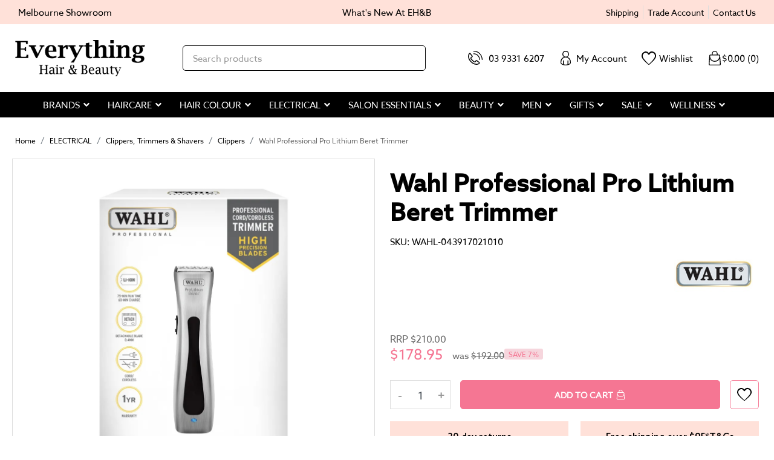

--- FILE ---
content_type: text/html; charset=utf-8
request_url: https://www.everythinghairandbeauty.com.au/wahl-professional-beret-trimmer-silver
body_size: 70566
content:
<!DOCTYPE html>
<html lang="en">
<head itemscope itemtype="http://schema.org/WebSite">
	<meta http-equiv="Content-Type" content="text/html; charset=utf-8"/>
<meta http-equiv="x-ua-compatible" content="ie=edge">
<meta name="keywords" content="WAHL Professional,Wahl Professional Pro Lithium Beret Trimmer"/>
<meta name="description" content="Wahl Professional Pro Lithium Beret Trimmer - WAHL Professional"/>
<meta name="viewport" content="width=device-width, initial-scale=1.0, height=device-height, minimum-scale=1.0, maximum-scale=2.0"/>
<meta name="csrf-token" content="cb43a924620edc470081cf562e7a1d586751b542,b96a93939d92969a5efe5510dc2905bff37006e1,1766489573"/>
<meta property="og:image" content="https://www.everythinghairandbeauty.com.au/assets/full/WAHL-043917021010.jpg?20240418173554"/>
<meta property="og:title" content="Wahl Professional Pro Lithium Beret Trimmer"/>
<meta property="og:site_name" content="Everything Hair & Beauty"/>
<meta property="og:type" content="product"/>
<meta property="og:url" content="https://www.everythinghairandbeauty.com.au/wahl-professional-beret-trimmer-silver"/>
<meta property="og:description" content="Wahl Professional Pro Lithium Beret Trimmer - WAHL Professional"/>
<title itemprop='name'>Wahl Professional Pro Lithium Beret Trimmer</title>
<link rel="canonical" href="https://www.everythinghairandbeauty.com.au/wahl-professional-beret-trimmer-silver" itemprop="url"/>
<link rel="shortcut icon" href="/assets/favicon_logo.png?1763174915"/>
<!-- Maropost Assets -->
<link rel="dns-prefetch preconnect" href="//assets.netostatic.com">
<link rel="dns-prefetch" href="//use.fontawesome.com">
<link rel="dns-prefetch" href="//google-analytics.com">

<link rel="stylesheet" type="text/css" href="/assets/themes/2023-11-optimize/css/vendors/slick.css?1763174915" />
<link rel="stylesheet" type="text/css" href="/assets/themes/2023-11-optimize/css/vendors/slick-theme.css?1763174915" />
<link rel="stylesheet" type="text/css" href="/assets/themes/2023-11-optimize/css/vendors/jquery.fancybox.min.css?1763174915" />
	<link class="theme-selector" rel="stylesheet" type="text/css" href="/assets/themes/2023-11-optimize/css/app.css?1763174915" media="all"/>
	<link rel="stylesheet" type="text/css" href="/assets/themes/2023-11-optimize/css/style.css?1763174915" media="all"/>
</head>
<body id="n_product" class="n_2023-11-optimize product-template">
	<div class="overlap-bg">
		
	</div>
	<header class="header">

		<!--end announcement bar-->
		<div class="header-top">
			<div class="container">
				<div class="row">
					<div class="col-4 d-none d-xl-block">
						<a href="/eh-b-melbourne-showroom/">Melbourne Showroom</a></div>
					<div class="col-6 col-xl-4 text-center">
						<a href="/whats-new/">What&#39;s New At EH&amp;B</a></div>
					<div class="col-6 d-sm-custom-block d-none  text-right">
						<a href="/_myacct/wholesaleregister">Trade Account</a></div>
					
					<div class="col-4 text-right d-none d-xl-block pl-0">
						<ul class="list-inline">

							<li>
								<a href="/Shipping/Click-Collect/">
									 Shipping
								</a>
							</li><li>
								<a href="/_myacct/wholesaleregister">
									Trade Account
								</a>
							</li><li>
								<a href="/form/contact-us/">
									Contact Us
								</a>
							</li>

						</ul>
					</div>
				</div>
			</div>
		</div>
		<div class="header-middle">

			<div class="container">
				<div class="row">
					<div class="header-middle-wrapper col-12">
						<div class="header-logo">
							<button class="btn btn-menu-header js-toggle-menu-header d-xl-none" title="menu">
								<svg class="btn-open-menu" xmlns="http://www.w3.org/2000/svg" xmlns:xlink="http://www.w3.org/1999/xlink" width="24" height="24" viewBox="0 0 24 24">
									<defs>
										<clipPath id="clip-path">
											<rect id="mask" width="24" height="24" transform="translate(-0.144 2.167)" opacity="0"/>
										</clipPath>
									</defs>
									<g id="icon-menu" transform="translate(0.144 -2.167)" >
										<g id="icon" transform="translate(-2.143 5.167)">
											<path id="Path_3200" data-name="Path 3200" d="M0,10.5H24v2H0Z" transform="translate(2 -2.5)"/>
											<path id="Path_3201" data-name="Path 3201" d="M0,3.5H24v2H0Z" transform="translate(2 -2.5)"/>
											<path id="Path_3202" data-name="Path 3202" d="M0,17.5H24v2H0Z" transform="translate(2 -2.5)"/>
										</g>
									</g>
								</svg>


								<svg class="btn-close-menu" xmlns="http://www.w3.org/2000/svg" xmlns:xlink="http://www.w3.org/1999/xlink" width="24" height="24" viewBox="0 0 24 24">
									<defs>
										<clipPath id="clip-path">
											<rect id="mask" width="24" height="24" transform="translate(4.5 582)" fill="#2c2a29" stroke="#707070" stroke-width="1"/>
										</clipPath>
									</defs>
									<g id="icon-close" transform="translate(-4.5 -582)" >
										<rect id="bg" width="24" height="24" transform="translate(4.5 582)" fill="#2c2a29" opacity="0"/>
										<g id="icon" transform="translate(6.499 585.998)">
											<path id="Path_3206" data-name="Path 3206" d="M0,3.5H24v2H0Z" transform="translate(4.697 -3.666) rotate(45)"/>
											<path id="Path_3207" data-name="Path 3207" d="M0,3.5H24v2H0Z" transform="translate(-1.666 13.305) rotate(-45)"/>
										</g>
									</g>
								</svg>
							</button>
							<a class="logo-link" href="/" title="Everything Hair & Beauty">
								<img class="d-none logo-pc d-md-block" src="/assets/website_logo.png?1763174915" alt="Everything Hair & Beauty logo">
								<img class="d-md-none logo-mb" src="/assets/website_logo.png?1763174915" alt="Everything Hair & Beauty logo">


							</a>
						</div>
						<div class="header-search" >
							<form name="productsearch" method="get" action="/">
								<input type="hidden" name="rf" value="kw" />
								<div class="input-group input-group-lg">
									<input class="form-control border-0 ajax_search" value="" id="name_search" autocomplete="off" name="kw" type="text" placeholder="Search products"/>
									<span class="input-group-append">
										<button type="submit" value="Search" class="btn btn-primary mob-search" title="Search>
											<svg xmlns="http://www.w3.org/2000/svg" width="23" height="23" viewBox="0 0 23 23">
												<path id="Path_1072" data-name="Path 1072" d="M22.851,21.827,17.26,16.238a9.817,9.817,0,1,0-.969.969L21.882,22.8a.693.693,0,0,0,.485.2.672.672,0,0,0,.485-.2A.689.689,0,0,0,22.851,21.827ZM1.422,9.807a8.432,8.432,0,1,1,8.432,8.435A8.44,8.44,0,0,1,1.422,9.807Z" transform="translate(-0.05)" fill="#f57693"/>
											</svg>

										</button>
									</span>
								</div>
								<button class="btn btn-close js-toggle-header-search">
									<svg xmlns="http://www.w3.org/2000/svg" width="19.045" height="19.045" viewBox="0 0 19.045 19.045"> <g id="Group_836" data-name="Group 836" transform="translate(-12.977 -14.024)"> <path id="Path_1059" data-name="Path 1059" d="M0,0H23.934" transform="translate(14.038 32.009) rotate(-45)" fill="none" stroke="#999" stroke-linecap="round" stroke-width="1.5"/> <path id="Path_1062" data-name="Path 1062" d="M0,0H23.934" transform="translate(14.038 15.085) rotate(45)" fill="none" stroke="#999" stroke-linecap="round" stroke-width="1.5"/> </g> </svg>
								</button>
							</form>

						</div>
						<!--utility menu-->
						<div class="utility-menu">

							<ul>
							<!-- <li class="d-lg-none">
								<a class="js-toggle-header-search" href="#">
									<svg xmlns="http://www.w3.org/2000/svg" width="48" height="48" viewBox="0 0 48 48">
										<g id="search" transform="translate(-434 -120)">
											<rect id="Rectangle_296" data-name="Rectangle 296" width="48" height="48" transform="translate(434 120)" fill="#fff" opacity="0"/>
											<path id="Path_1285" data-name="Path 1285" d="M33.418,31.95l-8.182-8.182a14.366,14.366,0,1,0-1.418,1.418L32,33.368a1.014,1.014,0,0,0,.709.3.983.983,0,0,0,.709-.3A1.009,1.009,0,0,0,33.418,31.95ZM2.058,14.355A12.339,12.339,0,1,1,14.4,26.7,12.353,12.353,0,0,1,2.058,14.355Z" transform="translate(441.616 127.667)" fill="#111"/>
										</g>
									</svg>

								</a>
							</li> -->




							<li class="d-none d-md-block">
								<a href="tel:03 9331 6207" class="header-phone" title="Phone Now">
									<svg xmlns="http://www.w3.org/2000/svg" xmlns:xlink="http://www.w3.org/1999/xlink" width="24" height="24" viewBox="0 0 24 24">
										<defs>
											<clipPath id="clip-path">
												<rect id="mask" width="24" height="24" transform="translate(-0.144 2.167)" fill="#fff" opacity="0"/>
											</clipPath>
										</defs>
										<g id="icon-phone" transform="translate(0.144 -2.167)" >
											<rect id="bg" width="24" height="24" transform="translate(-0.144 2.167)" fill="#fff" opacity="0"/>
											<g id="icon" transform="translate(-3.144 3.167)">
												<path id="Path_2181" data-name="Path 2181" d="M93.179-.007a13.776,13.776,0,0,1,9.739,4.192,13.9,13.9,0,0,1,4.089,8.049,13.9,13.9,0,0,1,.162,2.043c0,.548-.2.834-.6.836-.421,0-.682-.292-.694-.806a12.685,12.685,0,0,0-1.105-5.185,13.379,13.379,0,0,0-8.819-7.5,12.19,12.19,0,0,0-3.327-.451.746.746,0,0,1-.565-.158.609.609,0,0,1-.139-.656A.491.491,0,0,1,92.4-.006c.26-.011.52,0,.781,0Z" transform="translate(-80.17 -0.987)"/>
												<path id="Path_2182" data-name="Path 2182" d="M93.063,44.67A10.148,10.148,0,0,1,101,48.989a9.638,9.638,0,0,1,1.951,5.695c0,.059,0,.118,0,.177a.683.683,0,0,1-.686.707c-.362.006-.591-.234-.6-.683a8.955,8.955,0,0,0-.49-2.844,9.159,9.159,0,0,0-1.8-2.98,8.706,8.706,0,0,0-6.768-3.1c-.475,0-.7-.2-.7-.6a.636.636,0,0,1,.72-.681c.13,0,.26,0,.429,0Z" transform="translate(-80.194 -41.443)"/>
												<path id="Path_2183" data-name="Path 2183" d="M18.648,53.175c-1.127-.934-2.332-1.775-3.512-2.644a1.645,1.645,0,0,0-.735-.408,1.988,1.988,0,0,0-2.06.865c-.243.362-.532.693-.782,1.051a.669.669,0,0,1-.606.293,1.3,1.3,0,0,1-.785-.287c-.405-.306-.81-.614-1.2-.935a17.223,17.223,0,0,1-3.351-3.775.781.781,0,0,1,.26-1.2,7.057,7.057,0,0,0,1.292-.962,1.928,1.928,0,0,0,.269-2.307c-.442-.569-.891-1.132-1.341-1.695-.59-.738-1.136-1.508-1.756-2.223a1.841,1.841,0,0,0-2.559-.078,3.5,3.5,0,0,0-.746.976,8.616,8.616,0,0,0-.844,5.9,14.134,14.134,0,0,0,3.388,6.676,14.8,14.8,0,0,0,7.193,4.823,12.179,12.179,0,0,0,3.246.517,7.17,7.17,0,0,0,4.65-1.434,1.887,1.887,0,0,0-.015-3.152ZM17.7,55.165A5.708,5.708,0,0,1,14,56.272a11.192,11.192,0,0,1-5.944-1.934,14.6,14.6,0,0,1-5.963-7.3,8.053,8.053,0,0,1-.182-5.545,6.1,6.1,0,0,1,.767-1.385c.187-.283.476-.264.687.008.92,1.184,1.836,2.371,2.764,3.548.157.2.134.325-.053.464-.5.373-.99.761-1.486,1.139a1.94,1.94,0,0,0-.608,1.491,2.669,2.669,0,0,0,.576,1.818A21.174,21.174,0,0,0,9.3,53.213a2.772,2.772,0,0,0,2.588.529,1.6,1.6,0,0,0,.837-.665c.29-.431.6-.85.9-1.274a.364.364,0,0,1,.6-.088c1.158.878,2.327,1.74,3.486,2.616.391.3.384.52-.01.833Z" transform="translate(3 -35.761)"/>
											</g>
										</g>
									</svg>



									<span>03 9331 6207</span>
								</a>
							</li>


							<!--  -->
							<li class="">
								<a href="https://www.everythinghairandbeauty.com.au/_myacct" class="header-accounts"  title="My Account">
									<svg xmlns="http://www.w3.org/2000/svg" xmlns:xlink="http://www.w3.org/1999/xlink" width="24" height="24" viewBox="0 0 24 24">
										<defs>
											<clipPath id="clip-path">
												<rect id="mask" width="24" height="24" transform="translate(-0.144 2.167)" fill="#fff" opacity="0"/>
											</clipPath>
										</defs>
										<g id="icon-account" transform="translate(0.144 -2.167)">
											<rect id="bg" width="24" height="24" transform="translate(-0.144 2.167)" fill="#fff" opacity="0"/>
											<g id="icon" transform="translate(-0.144 3.167)">
												<path id="_01_User" data-name="01 User" d="M136.193,83.636a5.514,5.514,0,0,0,2.39-6.154,5.384,5.384,0,0,0-10.4-.024,5.515,5.515,0,0,0,2.362,6.165,8.631,8.631,0,0,0-5.663,8.119v1.275a3.08,3.08,0,0,0,1.61,2.713,14.45,14.45,0,0,0,13.779,0,3.08,3.08,0,0,0,1.61-2.716V91.934A8.888,8.888,0,0,0,136.193,83.636Zm-6.921-4.68a4.108,4.108,0,1,1,4.108,4.167A4.136,4.136,0,0,1,129.273,78.956Zm11.311,14.061a1.762,1.762,0,0,1-.923,1.557,13.424,13.424,0,0,1-1.893.833V89.778a.648.648,0,1,0-1.3,0V95.8a13.206,13.206,0,0,1-6.182,0V89.778a.648.648,0,1,0-1.3,0v5.629a13.423,13.423,0,0,1-1.893-.833,1.762,1.762,0,0,1-.923-1.557V91.742a7.356,7.356,0,0,1,2.105-5.173,7.154,7.154,0,0,1,5.1-2.144h.259a7.422,7.422,0,0,1,6.939,7.493Z" transform="translate(-121.879 -74.479)"/>
											</g>
										</g>
									</svg>
									<span>My Account</span>


								</a>
							</li>
							<li class="">
								<a href="https://www.everythinghairandbeauty.com.au/_myacct/wishlist" class="header-wishlist" title="My Wishlist">
									<svg xmlns="http://www.w3.org/2000/svg" width="24" height="21.164" viewBox="0 0 24 21.164">
										<path id="Layer_1" data-name="Layer 1" d="M23.782,5.282A6.716,6.716,0,0,0,18.725.247a5.8,5.8,0,0,0-6.406,2.076c-.283.352-.422.264-.662-.03A5.729,5.729,0,0,0,6.888.026,4.741,4.741,0,0,0,5.5.182,6.937,6.937,0,0,0,.235,8.7a10.593,10.593,0,0,0,2,3.714c2.577,3.276,5.833,5.838,9,8.492a1.294,1.294,0,0,0,1.66-.056,94.179,94.179,0,0,0,7.046-6.322,17.949,17.949,0,0,0,3.219-4.261,6.712,6.712,0,0,0,.627-4.981Zm-3.319,6.136a48,48,0,0,1-5.868,6.41c-.746.729-1.509,1.444-2.261,2.169-.19.184-.324.367-.61.08-2.813-2.795-5.842-5.384-8.175-8.631a7.97,7.97,0,0,1-1.71-3.972A5.121,5.121,0,0,1,7.9,2.142a3.154,3.154,0,0,1,1.671.947c.487.528.949,1.081,1.4,1.637.742.908,1.314.91,2.069-.015.264-.324.521-.653.791-.973a4.341,4.341,0,0,1,6.194-.748,5.03,5.03,0,0,1,2.143,4.158,7.761,7.761,0,0,1-1.706,4.266Z" transform="translate(0.002 -0.002)"/>
									</svg>
									<span>Wishlist</span>


								</a>  
							</li>
							<li>

									<div id="cartcontentsheader" class="checkout-inner">
								<a href="https://www.everythinghairandbeauty.com.au/_mycart?tkn=cart&ts=1766489573493394" class="dropdown-toggle" data-toggle="dropdown" id="cartcontentsheader">
									<svg xmlns="http://www.w3.org/2000/svg" xmlns:xlink="http://www.w3.org/1999/xlink" width="24" height="24" viewBox="0 0 24 24">
											<defs>
												<clipPath id="clip-path">
													<rect id="mask" width="24" height="24" transform="translate(-0.144 2.167)" fill="#fff" opacity="0"/>
												</clipPath>
											</defs>
											<g id="icon-cart" transform="translate(0.144 -2.167)">
												<rect id="bg" width="24" height="24" transform="translate(-0.144 2.167)" fill="#fff" opacity="0"/>
												<g id="icon" transform="translate(-0.144 3.167)">
													<path id="_02_Cart" data-name="02 Cart" d="M129.855,83.91a1.942,1.942,0,0,0-.575-1.378,1.966,1.966,0,0,0-1.388-.57H125.67v-1.4a4.791,4.791,0,0,0-9.581,0v1.4h-2.222a1.966,1.966,0,0,0-1.388.57,1.942,1.942,0,0,0-.575,1.378L110.88,97.852a1.954,1.954,0,0,0,1.96,1.948h16.08a1.954,1.954,0,0,0,1.96-1.948Zm-12.387-3.348a3.412,3.412,0,0,1,6.825,0v1.4h-6.825Zm-4.184,3.348a.576.576,0,0,1,.171-.41.583.583,0,0,1,.413-.168h14.024a.583.583,0,0,1,.413.168.576.576,0,0,1,.171.41l.063.945a7.665,7.665,0,0,1-15.329.1ZM128.92,98.43H112.84a.583.583,0,0,1-.582-.548l.653-8.858a9.069,9.069,0,0,0,15.937-.019l.653,8.877A.583.583,0,0,1,128.92,98.43Z" transform="translate(-108.88 -76.8)"/>
												</g>
											</g>
										</svg>
									<span rel="a2c_sub_total" class="d-none mr-1 d-lg-inline-block">
									$0.00
									</span>
									(<span rel="a2c_item_count">0</span>)
								</a>
								<ul class="dropdown-menu dropdown-menu-right">
										<li class="box" id="neto-dropdown">
											<div class="body padding" id="cartcontents"></div>
										</li>
									</ul>
							</div>


							
							</li>
						</ul>
					</div>
					<!--end utility menu-->
				</div>

				<div class="js-check-padding-top"></div>



				<div class="search-mb d-block d-md-none">
					<form name="productsearch" method="get" action="/">
						<input type="hidden" name="rf" value="kw" />
						<div class="input-group input-group-lg">
							<input class="form-control border-0 ajax_search" value="" id="name_search" autocomplete="off" name="kw" type="text" placeholder="Search products"/>
							<span class="input-group-append">
								<button type="submit" value="Search" class="btn btn-primary mob-search" title="Search>
									<svg xmlns="http://www.w3.org/2000/svg" width="23" height="23" viewBox="0 0 23 23">
										<path id="Path_1072" data-name="Path 1072" d="M22.851,21.827,17.26,16.238a9.817,9.817,0,1,0-.969.969L21.882,22.8a.693.693,0,0,0,.485.2.672.672,0,0,0,.485-.2A.689.689,0,0,0,22.851,21.827ZM1.422,9.807a8.432,8.432,0,1,1,8.432,8.435A8.44,8.44,0,0,1,1.422,9.807Z" transform="translate(-0.05)" fill="#f57693"/>
									</svg>

								</button>
							</span>
						</div>

					</form>
				</div>
			</div>
		</div>


	<!--menu header tablet-->
	<div class="menu-header-tablet">
		<div class="inner">
	
			<div class="nav-list">
				<ul class="category-menu"><li>
						<a class="nav-link " href="/brands/">
							BRANDS
							</a>
						</li><li>
						<span class="nav-link js-toggle-submenu ">
							HAIRCARE
							<button class="btn" title="chevron"><i class="fa fa-chevron-right"></i></button></span>
						<ul class="sub-menu lv2">
							<li><span class="nav-link title js-toggle-submenu"><i class="fa fa-chevron-left mr-2"></i>Back to Main Menu</span></li>
							<li><a href="/haircare" class="nav-link">View All HAIRCARE</a></li>
							<li>
						<span class="nav-link js-toggle-submenu " >
							Brushes & Combs 
							<button class="btn" title="chevron"><i class="fa fa-chevron-right"></i></button></span>
						<ul class="sub-menu lv3">
							<li><span class="nav-link title js-toggle-submenu"><i class="fa fa-chevron-left mr-2"></i> Back</span></li>
							<li><a href="/haircare/brushes-combs/" class="nav-link">View All Brushes & Combs </a></li>	
							<li>
						<a href="/haircare/brushes-combs/blow-dry-brushes/" class="nav-link">Blow Dry Brushes </a>
					</li><li>
						<a href="/haircare/brushes-combs/brush/" class="nav-link">Brush </a>
					</li><li>
						<a href="/haircare/brushes-combs/brush-cleaners/" class="nav-link">Brush Cleaners </a>
					</li><li>
						<a href="/haircare/brushes-combs/combs/" class="nav-link">Combs </a>
					</li><li>
						<a href="/haircare/brushes-combs/detangling-brush/" class="nav-link">Detangling Brush</a>
					</li><li>
						<a href="/haircare/brushes-combs/neck-duster-brush/" class="nav-link">Neck Duster Brush</a>
					</li><li>
						<a href="/haircare/brushes-combs/paddle-brush/" class="nav-link">Paddle Brush</a>
					</li><li>
						<a href="/haircare/brushes-combs/round-brush/" class="nav-link">Round Brush</a>
					</li><li>
						<a href="/haircare/brushes-combs/scalp-brush/" class="nav-link">Scalp Brush</a>
					</li><li>
						<a href="/haircare/brushes-combs/teasing-dressing-brush/" class="nav-link">Teasing & Dressing Brush</a>
					</li><li>
						<a href="/haircare/brushes-combs/vent-brush/" class="nav-link">Vent Brush</a>
					</li>
						</ul>
						</li><li>
						<span class="nav-link js-toggle-submenu " >
							Bulk Supplies
							<button class="btn" title="chevron"><i class="fa fa-chevron-right"></i></button></span>
						<ul class="sub-menu lv3">
							<li><span class="nav-link title js-toggle-submenu"><i class="fa fa-chevron-left mr-2"></i> Back</span></li>
							<li><a href="/haircare/bulk-supplies/" class="nav-link">View All Bulk Supplies</a></li>	
							<li>
						<a href="/haircare/bulk-supplies/disinfectants/" class="nav-link">Disinfectants</a>
					</li><li>
						<a href="/haircare/bulk-supplies/hand-sanitiser/" class="nav-link">Hand Sanitiser</a>
					</li><li>
						<a href="/haircare/bulk-supplies/shampoo-conditioner/" class="nav-link">Shampoo & Conditioner</a>
					</li>
						</ul>
						</li><li>
						<span class="nav-link js-toggle-submenu " >
							Conditioner
							<button class="btn" title="chevron"><i class="fa fa-chevron-right"></i></button></span>
						<ul class="sub-menu lv3">
							<li><span class="nav-link title js-toggle-submenu"><i class="fa fa-chevron-left mr-2"></i> Back</span></li>
							<li><a href="/haircare/conditioner/" class="nav-link">View All Conditioner</a></li>	
							<li>
						<a href="/anti-breakage-protection/" class="nav-link">Anti-Breakage Protection</a>
					</li><li>
						<a href="/haircare/conditioner/blonde-toning/" class="nav-link">Blonde Toning</a>
					</li><li>
						<a href="/haircare/conditioner/colour-care/" class="nav-link">Colour Care</a>
					</li><li>
						<a href="/haircare/conditioner/color-enhancing/" class="nav-link">Colour Enhancing</a>
					</li><li>
						<a href="/haircare/conditioner/curl/" class="nav-link">Curl</a>
					</li><li>
						<a href="/haircare/conditioner/dandruff/" class="nav-link">Dandruff</a>
					</li><li>
						<a href="/haircare/conditioner/daily-conditioner/" class="nav-link">Daily Conditioner</a>
					</li><li>
						<a href="/haircare/conditioner/hydrating-moisturizing/" class="nav-link">Hydrating & Moisturizing</a>
					</li><li>
						<a href="/haircare/conditioner/keratin/" class="nav-link">Keratin</a>
					</li><li>
						<a href="/haircare/conditioner/leave-in/" class="nav-link">Leave-In</a>
					</li><li>
						<a href="/haircare/conditioner/litres/" class="nav-link">Litre's</a>
					</li><li>
						<a href="/haircare/conditioner/oily-hair/" class="nav-link">Oily Hair</a>
					</li><li>
						<a href="/haircare/conditioner/repair/" class="nav-link">Repair</a>
					</li><li>
						<a href="/haircare/conditioner/scalp/" class="nav-link">Scalp</a>
					</li><li>
						<a href="/haircare/conditioner/smooth-anti-frizz/" class="nav-link">Smooth Anti-Frizz</a>
					</li><li>
						<a href="/haircare/conditioner/strengthening/" class="nav-link">Strengthening</a>
					</li><li>
						<a href="/haircare/shampoo/thinning-hair/" class="nav-link">Fine or Thinning Hair</a>
					</li><li>
						<a href="/haircare/conditioner/volume/" class="nav-link">Volume</a>
					</li>
						</ul>
						</li><li>
						<span class="nav-link js-toggle-submenu " >
							Clips, Pins, Ties & Accessories
							<button class="btn" title="chevron"><i class="fa fa-chevron-right"></i></button></span>
						<ul class="sub-menu lv3">
							<li><span class="nav-link title js-toggle-submenu"><i class="fa fa-chevron-left mr-2"></i> Back</span></li>
							<li><a href="/haircare/clips-pins-ties-accessories/" class="nav-link">View All Clips, Pins, Ties & Accessories</a></li>	
							<li>
						<a href="/haircare/clips-pins-ties-accessories/hair-accessories/" class="nav-link">Hair Accessories</a>
					</li><li>
						<a href="/haircare/clips-pins-ties-accessories/hair-clips/" class="nav-link">Hair Clips</a>
					</li><li>
						<a href="/haircare/clips-pins-ties-accessories/hair-nets/" class="nav-link">Hair Nets</a>
					</li><li>
						<a href="/haircare/clips-pins-ties-accessories/hair-pins/" class="nav-link">Hair Pins</a>
					</li><li>
						<a href="/haircare/clips-pins-ties-accessories" class="nav-link">Hair Ties</a>
					</li>
						</ul>
						</li><li>
						<a class="nav-link " href="/haircare/hair-extensions-wigs/">
							Hair Extensions & Wigs
							</a>
						</li><li>
						<a class="nav-link " href="/haircare/hair-loss-treatments/">
							Hair Loss Treatments 
							</a>
						</li><li>
						<span class="nav-link js-toggle-submenu " >
							Hair Treatments 
							<button class="btn" title="chevron"><i class="fa fa-chevron-right"></i></button></span>
						<ul class="sub-menu lv3">
							<li><span class="nav-link title js-toggle-submenu"><i class="fa fa-chevron-left mr-2"></i> Back</span></li>
							<li><a href="/haircare/hair-treatments/" class="nav-link">View All Hair Treatments </a></li>	
							<li>
						<a href="/haircare/hair-treatments/all-in-one-multi-benefit/" class="nav-link">All In One - Multi Benefit</a>
					</li><li>
						<a href="/haircare/hair-treatments/bond-treatments/" class="nav-link">Bond Treatment</a>
					</li><li>
						<a href="/haircare/hair-treatments/colour-enhancing-treatment/" class="nav-link">Colour Enhancing Treatment</a>
					</li><li>
						<a href="/haircare/hair-treatments/coloured-hair/" class="nav-link">Coloured Hair</a>
					</li><li>
						<a href="/haircare/hair-treatments/curls/" class="nav-link">Curls</a>
					</li><li>
						<a href="/detoxifying-treatment/" class="nav-link">Detoxifying Treatment</a>
					</li><li>
						<a href="/haircare/hair-treatments/hydrating-moisturizing/" class="nav-link">Hydrating & Moisturizing</a>
					</li><li>
						<a href="/haircare/hair-treatments/keratin-treatments/" class="nav-link">Keratin Treatment</a>
					</li><li>
						<a href="/haircare/hair-treatments/leave-in/" class="nav-link">Leave-In</a>
					</li><li>
						<a href="/haircare/hair-treatments/litres/" class="nav-link">Litre's</a>
					</li><li>
						<a href="/haircare/hair-treatments/repair/" class="nav-link">Repair</a>
					</li><li>
						<a href="/haircare/hair-treatments/scalp/" class="nav-link">Scalp</a>
					</li><li>
						<a href="/haircare/hair-treatments/serums-oils/" class="nav-link">Serums & Oils</a>
					</li><li>
						<a href="/haircare/hair-treatments/shine-enhancing/" class="nav-link">Shine Enhancing</a>
					</li><li>
						<a href="/haircare/hair-treatments/smoothing-d-frizz/" class="nav-link">Smoothing & D-Frizz</a>
					</li><li>
						<a href="/salon-essentials/smoothing-straightening-treatments/" class="nav-link">Smoothing & Straightening</a>
					</li><li>
						<a href="/haircare/hair-treatments/strengthening/" class="nav-link">Strengthening</a>
					</li><li>
						<a href="/haircare/hair-treatments/volumizing/" class="nav-link">Volumizing</a>
					</li>
						</ul>
						</li><li>
						<span class="nav-link js-toggle-submenu " >
							Styling Products
							<button class="btn" title="chevron"><i class="fa fa-chevron-right"></i></button></span>
						<ul class="sub-menu lv3">
							<li><span class="nav-link title js-toggle-submenu"><i class="fa fa-chevron-left mr-2"></i> Back</span></li>
							<li><a href="/haircare/styling-products/" class="nav-link">View All Styling Products</a></li>	
							<li>
						<a href="/haircare/styling-products/balm/" class="nav-link">Balm</a>
					</li><li>
						<a href="/haircare/styling-products/cream/" class="nav-link">Cream</a>
					</li><li>
						<a href="/haircare/styling-products/curls/" class="nav-link">Curls</a>
					</li><li>
						<a href="/haircare/styling-products/dry-shampoo/" class="nav-link">Dry Shampoo</a>
					</li><li>
						<a href="/haircare/styling-products/finishing-hair-perfume/" class="nav-link">Finishing Hair Perfume</a>
					</li><li>
						<a href="/haircare/styling-products/foam-mousse/" class="nav-link">Foam - Mousse</a>
					</li><li>
						<a href="/haircare/styling-products/gel/" class="nav-link">Gel</a>
					</li><li>
						<a href="/haircare/styling-products/hairspray/" class="nav-link">Hairspray</a>
					</li><li>
						<a href="/haircare/styling-products/lotion/" class="nav-link">Lotion</a>
					</li><li>
						<a href="/haircare/styling-products/paste/" class="nav-link">Paste</a>
					</li><li>
						<a href="/haircare/styling-product/pomade/" class="nav-link">Pomade</a>
					</li><li>
						<a href="/haircare/styling-product/primer/" class="nav-link">Primer</a>
					</li><li>
						<a href="/haircare/styling-products/sea-salt-spray/" class="nav-link">Sea Salt Spray</a>
					</li><li>
						<a href="/haircare/styling-products/serums-and-oils/" class="nav-link">Serums & Oils</a>
					</li><li>
						<a href="/haircare/styling-product/shine/" class="nav-link">Shine</a>
					</li><li>
						<a href="/haircare/styling-product/smoothing-anti-frizz/" class="nav-link">Smoothing Anti-Frizz</a>
					</li><li>
						<a href="/haircare/styling-product/styling-cream/" class="nav-link">Styling Cream</a>
					</li><li>
						<a href="/haircare/styling-product/styling/spray/" class="nav-link">Styling Spray</a>
					</li><li>
						<a href="/haircare/styling-product/thermal-heat-protect/" class="nav-link">Thermal Heat Protect</a>
					</li><li>
						<a href="/haircare/styling-products/thickening-volumising/" class="nav-link">Thickening Volumising</a>
					</li><li>
						<a href="/haircare/styling-product/volume/texture" class="nav-link">Volume & Texture</a>
					</li><li>
						<a href="/haircare/styling-product/volumizing/powder/" class="nav-link">Volumizing Powder</a>
					</li><li>
						<a href="/haircare/styling-product/hair-thickening-fibres" class="nav-link">Hair Thickening Fibres</a>
					</li><li>
						<a href="/haircare/styling-product/wax/" class="nav-link">Wax</a>
					</li>
						</ul>
						</li><li>
						<a class="nav-link " href="/haircare/setting-rollers/">
							Setting Rollers
							</a>
						</li><li>
						<span class="nav-link js-toggle-submenu " >
							Shampoo
							<button class="btn" title="chevron"><i class="fa fa-chevron-right"></i></button></span>
						<ul class="sub-menu lv3">
							<li><span class="nav-link title js-toggle-submenu"><i class="fa fa-chevron-left mr-2"></i> Back</span></li>
							<li><a href="/haircare/shampoo/" class="nav-link">View All Shampoo</a></li>	
							<li>
						<a href="/haircare/shampoo/blonde-toning/" class="nav-link">Blonde Toning</a>
					</li><li>
						<a href="/haircare/shampoo/colour-care/" class="nav-link">Colour Care</a>
					</li><li>
						<a href="/haircare/shampoo/coloured-shampoo/" class="nav-link">Coloured Shampoo</a>
					</li><li>
						<a href="/haircare/shampoo/curl-enhancing/" class="nav-link">Curl Enhancing</a>
					</li><li>
						<a href="/haircare/shampoo/detox-deep-cleansing/" class="nav-link">Detox & Deep Cleansing</a>
					</li><li>
						<a href="/dry-shampoo/" class="nav-link">Dry Shampoo</a>
					</li><li>
						<a href="/haircare/shampoo/gentle-every-day/" class="nav-link">Gentle - Every Day</a>
					</li><li>
						<a href="/haircare/shampoo/hydrating-moisturizing/" class="nav-link">Hydrating & Moisturizing</a>
					</li><li>
						<a href="/haircare/shampoo/keratin/" class="nav-link">Keratin</a>
					</li><li>
						<a href="/haircare/shampoo/litres/" class="nav-link">Litre's</a>
					</li><li>
						<a href="/haircare/shampoo/oily-hair/" class="nav-link">Oily Hair</a>
					</li><li>
						<a href="/haircare/shampoo/repair/" class="nav-link">Repair</a>
					</li><li>
						<a href="/haircare/shampoo/scalp-dandruff/" class="nav-link">Scalp & Dandruff</a>
					</li><li>
						<a href="/haircare/shampoo/smooth-anti-frizz/" class="nav-link">Smoothing Anti-Frizz</a>
					</li><li>
						<a href="/haircare/shampoo/strengthening/" class="nav-link">Strengthening</a>
					</li><li>
						<a href="/haircare/shampoo/thinning-hair/" class="nav-link">Fine or Thinning Hair</a>
					</li><li>
						<a href="/haircare/shampoo/texture/" class="nav-link">Texture</a>
					</li><li>
						<a href="/haircare/shampoo/volume/" class="nav-link">Volume</a>
					</li>
						</ul>
						</li><li>
						<span class="nav-link js-toggle-submenu " >
							Shampoo & Conditioner Duo
							<button class="btn" title="chevron"><i class="fa fa-chevron-right"></i></button></span>
						<ul class="sub-menu lv3">
							<li><span class="nav-link title js-toggle-submenu"><i class="fa fa-chevron-left mr-2"></i> Back</span></li>
							<li><a href="/haircare/shampoo-conditioner-duos/" class="nav-link">View All Shampoo & Conditioner Duo</a></li>	
							<li>
						<a href="/haircare/shampoo-conditioner-duos/blonde-toning/" class="nav-link">Blonde Toning</a>
					</li><li>
						<a href="/haircare/shampoo-conditioner-duos/colour-care/" class="nav-link">Colour Care</a>
					</li><li>
						<a href="/haircare/shampoo-conditioner-duos/gentle-everyday/" class="nav-link">Gentle - Everyday </a>
					</li><li>
						<a href="/haircare/shampoo-conditioner-duos/hydrating-moisturizing/" class="nav-link">Hydrating & Moisturizing</a>
					</li><li>
						<a href="/haircare/shampoo-conditioner-duos/oily-hair/" class="nav-link">Oily Hair</a>
					</li><li>
						<a href="/haircare/shampoo-conditioner-duos/repair/" class="nav-link">Repair</a>
					</li><li>
						<a href="/haircare/shampoo-conditioner-duos/scalp-dandruff/" class="nav-link">Scalp & Dandruff</a>
					</li><li>
						<a href="/haircare/shampoo-conditioner-duos/smooth-anti-frizz/" class="nav-link">Smooth Anti Frizz</a>
					</li><li>
						<a href="/haircare/shampoo-conditioner-duos/thinning-hair/" class="nav-link">Fine or Thinning Hair</a>
					</li><li>
						<a href="/haircare/shampoo-conditioner-duos/volume/" class="nav-link">Volume</a>
					</li><li>
						<a href="/haircare/shampoo-conditioner/strengthening/" class="nav-link">Strengthening</a>
					</li>
						</ul>
						</li><li>
						<a class="nav-link " href="/haircare/packs/">
							Packs
							</a>
						</li>
						</ul>
						</li><li>
						<span class="nav-link js-toggle-submenu ">
							HAIR COLOUR
							<button class="btn" title="chevron"><i class="fa fa-chevron-right"></i></button></span>
						<ul class="sub-menu lv2">
							<li><span class="nav-link title js-toggle-submenu"><i class="fa fa-chevron-left mr-2"></i>Back to Main Menu</span></li>
							<li><a href="/hair-colour/" class="nav-link">View All HAIR COLOUR</a></li>
							<li>
						<a class="nav-link " href="/hair-colour/additives/">
							Additives
							</a>
						</li><li>
						<a class="nav-link " href="/hair-colour/ammonia-free/">
							Ammonia Free 
							</a>
						</li><li>
						<a class="nav-link " href="/hair-colour/charts/">
							Charts 
							</a>
						</li><li>
						<a class="nav-link " href="/hair-colour/colour-remover/">
							Colour Remover
							</a>
						</li><li>
						<a class="nav-link " href="/hair-colour/developer-peroxide/">
							Developer / Peroxide 
							</a>
						</li><li>
						<a class="nav-link " href="/hair-colour/direct-dye/">
							Direct Dye 
							</a>
						</li><li>
						<a class="nav-link " href="/hair-colour/foil/">
							Foil 
							</a>
						</li><li>
						<a class="nav-link " href="/hair-colour/hair-colour-accessories/">
							Hair Colour Accessories 
							</a>
						</li><li>
						<a class="nav-link " href="/hair-colour/hair-lighteners-bleach/">
							Hair Lighteners / Bleach 
							</a>
						</li><li>
						<a class="nav-link " href="/hair-colour/permanent-hair-colour/">
							Permanent Hair Colour 
							</a>
						</li><li>
						<a class="nav-link " href="/hair-colour/pigments/">
							Pigments 
							</a>
						</li><li>
						<a class="nav-link " href="/root-touch-up-colour/">
							Root Touch-Up Colour
							</a>
						</li><li>
						<a class="nav-link " href="/hair-colour/semi-demi-gloss-colour/">
							Semi - Demi - Gloss Colour 
							</a>
						</li><li>
						<a class="nav-link " href="/hair-colour/temporary-hair-colour/">
							Temporary Hair Colour 
							</a>
						</li><li>
						<a class="nav-link " href="/hair-colour/toners/">
							Toners 
							</a>
						</li><li>
						<span class="nav-link js-toggle-submenu " >
							Tools & Accessories
							<button class="btn" title="chevron"><i class="fa fa-chevron-right"></i></button></span>
						<ul class="sub-menu lv3">
							<li><span class="nav-link title js-toggle-submenu"><i class="fa fa-chevron-left mr-2"></i> Back</span></li>
							<li><a href="/hair-colour/tools-accessories/" class="nav-link">View All Tools & Accessories</a></li>	
							<li>
						<a href="/hair-colour/tools-accessories/bowls-brushes-whisks/" class="nav-link">Bowls, Brushes & Whisks</a>
					</li><li>
						<a href="/hair-colour/tools-accessories/applicator-bottle/" class="nav-link">Applicator Bottle </a>
					</li><li>
						<a href="/hair-colour/tools-accessories/scales-tube-squeezer-measuring-cup/" class="nav-link">Scales, Tube Squeezer & Measuring Cup</a>
					</li><li>
						<a href="/hair-colour/tools-accessories/streaking-tip-processing-caps/" class="nav-link">Streaking Tip & Processing Caps </a>
					</li>
						</ul>
						</li>
						</ul>
						</li><li>
						<span class="nav-link js-toggle-submenu ">
							ELECTRICAL
							<button class="btn" title="chevron"><i class="fa fa-chevron-right"></i></button></span>
						<ul class="sub-menu lv2">
							<li><span class="nav-link title js-toggle-submenu"><i class="fa fa-chevron-left mr-2"></i>Back to Main Menu</span></li>
							<li><a href="/electrical/" class="nav-link">View All ELECTRICAL</a></li>
							<li>
						<span class="nav-link js-toggle-submenu " >
							Blow Drying Hot Brushes
							<button class="btn" title="chevron"><i class="fa fa-chevron-right"></i></button></span>
						<ul class="sub-menu lv3">
							<li><span class="nav-link title js-toggle-submenu"><i class="fa fa-chevron-left mr-2"></i> Back</span></li>
							<li><a href="/electrical/blow-drying-hot-brushes/" class="nav-link">View All Blow Drying Hot Brushes</a></li>	
							<li>
						<a href="/electrical/blow-drying-hot-brushes/blowout-hot-brushes/" class="nav-link">Blowout Hot Brushes</a>
					</li><li>
						<a href="/electrical/blow-drying-hot-brushes/hot-brushes/" class="nav-link">Hot Brushes</a>
					</li><li>
						<a href="/electrical/blow-drying-hot-brushes/brush-head-attachments/" class="nav-link">Brush Head Attachments</a>
					</li><li>
						<a href="/electrical/blow-drying-hot-brushes/blowdry-brush-cases/" class="nav-link">Blowdry Brush Cases</a>
					</li>
						</ul>
						</li><li>
						<span class="nav-link js-toggle-submenu " >
							Clippers, Trimmers & Shavers
							<button class="btn" title="chevron"><i class="fa fa-chevron-right"></i></button></span>
						<ul class="sub-menu lv3">
							<li><span class="nav-link title js-toggle-submenu"><i class="fa fa-chevron-left mr-2"></i> Back</span></li>
							<li><a href="/electrical/clippers-trimmers-shavers/" class="nav-link">View All Clippers, Trimmers & Shavers</a></li>	
							<li>
						<a href="/electrical/clippers-trimmers-shavers/accessories/" class="nav-link">Accessories </a>
					</li><li>
						<a href="/electrical/clippers-trimmers-shavers/blades-attachments/" class="nav-link">Blades & Attachments </a>
					</li><li>
						<a href="/electrical/clippers-trimmers-shavers/chargers-stand/" class="nav-link">Chargers & Stands </a>
					</li><li>
						<a href="/electrical/clippers-trimmers-shavers/clippers/" class="nav-link">Clippers</a>
					</li><li>
						<a href="/electrical/clippers-trimmers-shavers/clipper-combos/" class="nav-link">Clipper Combos</a>
					</li><li>
						<a href="/electrical/clippers-trimmers-shavers/disinfectants-lubricants/" class="nav-link">Disinfectants & Lubricants </a>
					</li><li>
						<a href="/electrical/clippers-trimmers-shavers/foil-shaver/" class="nav-link">Foil Shaver </a>
					</li><li>
						<a href="/electrical/clippers-trimmers-shavers/nose-ear-hair-trimmers/" class="nav-link">Nose & Ear Hair Trimmers </a>
					</li><li>
						<a href="/electrical/clippers-trimmers-shavers/trimmers/" class="nav-link">Trimmers</a>
					</li>
						</ul>
						</li><li>
						<a class="nav-link " href="/electrical/curling-irons-tongs/">
							Curling Irons & Tongs
							</a>
						</li><li>
						<span class="nav-link js-toggle-submenu " >
							Hair Dryers
							<button class="btn" title="chevron"><i class="fa fa-chevron-right"></i></button></span>
						<ul class="sub-menu lv3">
							<li><span class="nav-link title js-toggle-submenu"><i class="fa fa-chevron-left mr-2"></i> Back</span></li>
							<li><a href="/electrical/hair-dryers/" class="nav-link">View All Hair Dryers</a></li>	
							<li>
						<a href="/electrical/hair-dryers/attachments/" class="nav-link">Attachments</a>
					</li>
						</ul>
						</li><li>
						<a class="nav-link " href="/electrical/hot-rollers/">
							Hot Rollers
							</a>
						</li><li>
						<a class="nav-link " href="/electrical/combo-packs/">
							Combo Packs
							</a>
						</li><li>
						<a class="nav-link " href="/electrical/straightening-irons/">
							Straightening Irons
							</a>
						</li><li>
						<span class="nav-link js-toggle-submenu " >
							Styler & Curler Accessories
							<button class="btn" title="chevron"><i class="fa fa-chevron-right"></i></button></span>
						<ul class="sub-menu lv3">
							<li><span class="nav-link title js-toggle-submenu"><i class="fa fa-chevron-left mr-2"></i> Back</span></li>
							<li><a href="/electrical/styler-curler-accessories/" class="nav-link">View All Styler & Curler Accessories</a></li>	
							<li>
						<a href="/electrical/styler-curler-accessories/accessories/" class="nav-link">Accessories </a>
					</li><li>
						<a href="/electrical/styler-curler-accessories/heat-resistant-bags-cases/" class="nav-link">Heat Resistant Bags & Cases </a>
					</li><li>
						<a href="/electrical/styler-curler-accessories/heat-resistant-gloves/" class="nav-link">Heat Resistant Gloves </a>
					</li><li>
						<a href="/electrical/styler-curler-accessories/heat-resistant-mat/" class="nav-link">Heat Resistant Mat </a>
					</li>
						</ul>
						</li><li>
						<span class="nav-link js-toggle-submenu " >
							Travel
							<button class="btn" title="chevron"><i class="fa fa-chevron-right"></i></button></span>
						<ul class="sub-menu lv3">
							<li><span class="nav-link title js-toggle-submenu"><i class="fa fa-chevron-left mr-2"></i> Back</span></li>
							<li><a href="/electrical/travel/" class="nav-link">View All Travel</a></li>	
							<li>
						<a href="/electrical/travel/hairdryer/" class="nav-link">Hairdryer</a>
					</li><li>
						<a href="/electrical/travel/straightening-irons/" class="nav-link">Straightening Irons</a>
					</li>
						</ul>
						</li><li>
						<a class="nav-link " href="/electrical/wax-pots-heaters/">
							Wax Pots & Heaters
							</a>
						</li><li>
						<a class="nav-link " href="/electrical/multi-styler/">
							Multi-Styler
							</a>
						</li>
						</ul>
						</li><li>
						<span class="nav-link js-toggle-submenu ">
							SALON ESSENTIALS
							<button class="btn" title="chevron"><i class="fa fa-chevron-right"></i></button></span>
						<ul class="sub-menu lv2">
							<li><span class="nav-link title js-toggle-submenu"><i class="fa fa-chevron-left mr-2"></i>Back to Main Menu</span></li>
							<li><a href="/salon-essentials/" class="nav-link">View All SALON ESSENTIALS</a></li>
							<li>
						<a class="nav-link " href="/salon-essentials/appointment-books/">
							Appointment Books
							</a>
						</li><li>
						<span class="nav-link js-toggle-submenu " >
							Barber Supplies
							<button class="btn" title="chevron"><i class="fa fa-chevron-right"></i></button></span>
						<ul class="sub-menu lv3">
							<li><span class="nav-link title js-toggle-submenu"><i class="fa fa-chevron-left mr-2"></i> Back</span></li>
							<li><a href="/salon-essentials/barber-supplies/" class="nav-link">View All Barber Supplies</a></li>	
							<li>
						<a href="/salon-essentials/barber-supplies/beard-moustache/" class="nav-link">Beard & Moustache</a>
					</li><li>
						<a href="/salon-essentials/barber-supplies/" class="nav-link">Disposables</a>
					</li><li>
						<a href="/salon-essentials/barber-supplies/razors-blades/" class="nav-link">Razors & Blades</a>
					</li><li>
						<a href="/salon-essentials/barber-supplies/shaving-brushes-mugs/" class="nav-link">Shaving Brushes & Mugs</a>
					</li><li>
						<a href="/salon-essentials/barber-supplies/shaving-cream-gels-oils/" class="nav-link">Shaving Creams, Gels & Oils</a>
					</li>
						</ul>
						</li><li>
						<a class="nav-link " href="/salon-essentials/bulk-shampoo-conditioners/">
							Bulk Shampoo & Conditioners
							</a>
						</li><li>
						<span class="nav-link js-toggle-submenu " >
							Capes, Aprons & Salon Towels 
							<button class="btn" title="chevron"><i class="fa fa-chevron-right"></i></button></span>
						<ul class="sub-menu lv3">
							<li><span class="nav-link title js-toggle-submenu"><i class="fa fa-chevron-left mr-2"></i> Back</span></li>
							<li><a href="/salon-essentials/capes-aprons-salon-towels/" class="nav-link">View All Capes, Aprons & Salon Towels </a></li>	
							<li>
						<a href="/salon-essentials/capes-aprons-salon-towels/aprons/" class="nav-link">Aprons </a>
					</li><li>
						<a href="/salon-essentials/capes-aprons-salon-towels/capes/" class="nav-link">Capes </a>
					</li><li>
						<a href="/salon-essentials/capes-aprons-salon-towels/towels/" class="nav-link">Towels </a>
					</li>
						</ul>
						</li><li>
						<a class="nav-link " href="/salon-essentials/cases-bags/">
							Cases & Bags
							</a>
						</li><li>
						<a class="nav-link " href="/salon-essentials/consumables/">
							Consumables
							</a>
						</li><li>
						<a class="nav-link " href="/salon-essentials/disinfectant-cleaning/">
							Disinfectant & Cleaning
							</a>
						</li><li>
						<a class="nav-link " href="/hair-colour/foil/">
							Foil 
							</a>
						</li><li>
						<span class="nav-link js-toggle-submenu " >
							Furniture
							<button class="btn" title="chevron"><i class="fa fa-chevron-right"></i></button></span>
						<ul class="sub-menu lv3">
							<li><span class="nav-link title js-toggle-submenu"><i class="fa fa-chevron-left mr-2"></i> Back</span></li>
							<li><a href="/salon-essentials/furniture/" class="nav-link">View All Furniture</a></li>	
							<li>
						<a href="/salon-essentials/furniture/stools/" class="nav-link">Stools </a>
					</li><li>
						<a href="/trolleys/" class="nav-link">Trolleys</a>
					</li><li>
						<a href="/wash-basin-parts/" class="nav-link">Wash Basin & Parts</a>
					</li>
						</ul>
						</li><li>
						<span class="nav-link js-toggle-submenu " >
							Gloves
							<button class="btn" title="chevron"><i class="fa fa-chevron-right"></i></button></span>
						<ul class="sub-menu lv3">
							<li><span class="nav-link title js-toggle-submenu"><i class="fa fa-chevron-left mr-2"></i> Back</span></li>
							<li><a href="/salon-essentials/gloves/" class="nav-link">View All Gloves</a></li>	
							<li>
						<a href="/salon-essentials/gloves/nitrile/" class="nav-link">Nitrile</a>
					</li><li>
						<a href="/salon-essentials/gloves/re-usable/" class="nav-link">Re-Usable</a>
					</li><li>
						<a href="/salon-essentials/gloves/vinyl/" class="nav-link">Vinyl</a>
					</li>
						</ul>
						</li><li>
						<a class="nav-link " href="/salon-essentials/mannequin-head/">
							Mannequin Head
							</a>
						</li><li>
						<span class="nav-link js-toggle-submenu " >
							Perm 
							<button class="btn" title="chevron"><i class="fa fa-chevron-right"></i></button></span>
						<ul class="sub-menu lv3">
							<li><span class="nav-link title js-toggle-submenu"><i class="fa fa-chevron-left mr-2"></i> Back</span></li>
							<li><a href="/salon-essentials/perm/" class="nav-link">View All Perm </a></li>	
							<li>
						<a href="/salon-essentials/perm/perm-rollers-papers/" class="nav-link">Perm Rollers & Papers</a>
					</li><li>
						<a href="/salon-essentials/perm/perm-solution-neutraliser/" class="nav-link">Perm Solution & Neutraliser</a>
					</li><li>
						<a href="/salon-essentials/perm/processing-accessories/" class="nav-link">Processing Accessories</a>
					</li>
						</ul>
						</li><li>
						<span class="nav-link js-toggle-submenu " >
							Scissors, Thinners & Razors
							<button class="btn" title="chevron"><i class="fa fa-chevron-right"></i></button></span>
						<ul class="sub-menu lv3">
							<li><span class="nav-link title js-toggle-submenu"><i class="fa fa-chevron-left mr-2"></i> Back</span></li>
							<li><a href="/salon-essentials/scissors-thinners-razors" class="nav-link">View All Scissors, Thinners & Razors</a></li>	
							<li>
						<a href="/salon-essentials/scissors-thinners-razors/scissors/" class="nav-link">Scissors </a>
					</li><li>
						<a href="/salon-essentials/scissors-thinners-razors/scissor-pouch-cases/" class="nav-link">Scissor Pouch & Cases </a>
					</li><li>
						<a href="/salon-essentials/scissors-thinners-razors/scissor-sets/" class="nav-link">Scissor Sets</a>
					</li><li>
						<a href="/salon-essentials/scissors-thinners-razors" class="nav-link">Texturing & Thinning Razors </a>
					</li>
						</ul>
						</li><li>
						<a class="nav-link " href="/salon-essentials/smoothing-straightening-treatments/">
							Smoothing & Straightening Treatments
							</a>
						</li><li>
						<span class="nav-link js-toggle-submenu " >
							Tools & Accessories
							<button class="btn" title="chevron"><i class="fa fa-chevron-right"></i></button></span>
						<ul class="sub-menu lv3">
							<li><span class="nav-link title js-toggle-submenu"><i class="fa fa-chevron-left mr-2"></i> Back</span></li>
							<li><a href="/salon-essentials/tools-accessories/" class="nav-link">View All Tools & Accessories</a></li>	
							<li>
						<a href="/salon-essentials/tools-accessories/equipment/" class="nav-link">Equipment </a>
					</li><li>
						<a href="/salon-essentials/tools-accessories/spray-bottles/" class="nav-link">Spray Bottles </a>
					</li><li>
						<a href="/salon-essentials/tools-accessories/colour-tools-scales/" class="nav-link">Colour Tools & Scales</a>
					</li><li>
						<a href="/salon-essentials/tools-accessories/mirrors/" class="nav-link">Mirrors</a>
					</li>
						</ul>
						</li>
						</ul>
						</li><li>
						<span class="nav-link js-toggle-submenu ">
							BEAUTY
							<button class="btn" title="chevron"><i class="fa fa-chevron-right"></i></button></span>
						<ul class="sub-menu lv2">
							<li><span class="nav-link title js-toggle-submenu"><i class="fa fa-chevron-left mr-2"></i>Back to Main Menu</span></li>
							<li><a href="/beauty/" class="nav-link">View All BEAUTY</a></li>
							<li>
						<span class="nav-link js-toggle-submenu " >
							Accessories
							<button class="btn" title="chevron"><i class="fa fa-chevron-right"></i></button></span>
						<ul class="sub-menu lv3">
							<li><span class="nav-link title js-toggle-submenu"><i class="fa fa-chevron-left mr-2"></i> Back</span></li>
							<li><a href="/beauty/accessories/" class="nav-link">View All Accessories</a></li>	
							<li>
						<a href="/beauty/accessories/cosmetics-bag/" class="nav-link">Cosmetics Bag</a>
					</li>
						</ul>
						</li><li>
						<a class="nav-link " href="/beauty/after-care/">
							After Care
							</a>
						</li><li>
						<span class="nav-link js-toggle-submenu " >
							Beauty Tools
							<button class="btn" title="chevron"><i class="fa fa-chevron-right"></i></button></span>
						<ul class="sub-menu lv3">
							<li><span class="nav-link title js-toggle-submenu"><i class="fa fa-chevron-left mr-2"></i> Back</span></li>
							<li><a href="/beauty/beauty-tools/" class="nav-link">View All Beauty Tools</a></li>	
							<li>
						<a href="/beauty/beauty-tools/extractor/" class="nav-link">Extractor</a>
					</li><li>
						<a href="/beauty/beauty-tools/oil-diffusers/" class="nav-link">Oil Diffusers</a>
					</li><li>
						<a href="/beauty/beauty-tools/scissors/" class="nav-link">Scissors</a>
					</li><li>
						<a href="/beauty/beauty-tools/tweezer/" class="nav-link">Tweezer</a>
					</li>
						</ul>
						</li><li>
						<a class="nav-link " href="/beauty/essentials/">
							Essentials 
							</a>
						</li><li>
						<span class="nav-link js-toggle-submenu " >
							Eyelash & Eyebrow
							<button class="btn" title="chevron"><i class="fa fa-chevron-right"></i></button></span>
						<ul class="sub-menu lv3">
							<li><span class="nav-link title js-toggle-submenu"><i class="fa fa-chevron-left mr-2"></i> Back</span></li>
							<li><a href="/beauty/eyelash-eyebrow/" class="nav-link">View All Eyelash & Eyebrow</a></li>	
							<li>
						<a href="/brow-lift-lamination/" class="nav-link">Brow Lift & Lamination</a>
					</li><li>
						<a href="/beauty/eyelash-eyebrow/eyelash-extensions/" class="nav-link">Eyelash Extensions</a>
					</li><li>
						<a href="/beauty/eyelash-eyebrow/eyelash-eyebrow-tint-color/" class="nav-link">Eyelash & Eyebrow Tint Color</a>
					</li><li>
						<a href="/eyelash-serum/" class="nav-link">Eyelash Serum</a>
					</li>
						</ul>
						</li><li>
						<span class="nav-link js-toggle-submenu " >
							Fragrances
							<button class="btn" title="chevron"><i class="fa fa-chevron-right"></i></button></span>
						<ul class="sub-menu lv3">
							<li><span class="nav-link title js-toggle-submenu"><i class="fa fa-chevron-left mr-2"></i> Back</span></li>
							<li><a href="/beauty/fragrances/" class="nav-link">View All Fragrances</a></li>	
							<li>
						<a href="/beauty/fragrances/mens/" class="nav-link">Mens</a>
					</li><li>
						<a href="/beauty/fragrances/womens/" class="nav-link">Womens</a>
					</li><li>
						<a href="/beauty/fragrances/unisex/" class="nav-link">Unisex</a>
					</li>
						</ul>
						</li><li>
						<span class="nav-link js-toggle-submenu " >
							Liquids 
							<button class="btn" title="chevron"><i class="fa fa-chevron-right"></i></button></span>
						<ul class="sub-menu lv3">
							<li><span class="nav-link title js-toggle-submenu"><i class="fa fa-chevron-left mr-2"></i> Back</span></li>
							<li><a href="/beauty/liquids/" class="nav-link">View All Liquids </a></li>	
							<li>
						<a href="/beauty/liquids/acetone/" class="nav-link">Acetone</a>
					</li><li>
						<a href="/beauty/liquids/alcohol/" class="nav-link">Alcohol</a>
					</li><li>
						<a href="/beauty/liquids/cleaners/" class="nav-link">Cleaners</a>
					</li><li>
						<a href="/beauty/liquids/disinfects/" class="nav-link">Disinfects</a>
					</li>
						</ul>
						</li><li>
						<span class="nav-link js-toggle-submenu " >
							Make-Up
							<button class="btn" title="chevron"><i class="fa fa-chevron-right"></i></button></span>
						<ul class="sub-menu lv3">
							<li><span class="nav-link title js-toggle-submenu"><i class="fa fa-chevron-left mr-2"></i> Back</span></li>
							<li><a href="/beauty/make-up/" class="nav-link">View All Make-Up</a></li>	
							<li>
						<a href="/beauty/make-up/brushes/" class="nav-link">Brushes</a>
					</li><li>
						<a href="/beauty/make-up/consumables/" class="nav-link">Consumables</a>
					</li><li>
						<a href="/beauty/make-up/eye-lash/" class="nav-link">Eye Lash </a>
					</li><li>
						<a href="/beauty/make-up/lip-gloss/" class="nav-link">Lip Gloss</a>
					</li>
						</ul>
						</li><li>
						<span class="nav-link js-toggle-submenu " >
							Nail Care, Manicure & Pedicure
							<button class="btn" title="chevron"><i class="fa fa-chevron-right"></i></button></span>
						<ul class="sub-menu lv3">
							<li><span class="nav-link title js-toggle-submenu"><i class="fa fa-chevron-left mr-2"></i> Back</span></li>
							<li><a href="/beauty/nail-care-manicure-pedicure/" class="nav-link">View All Nail Care, Manicure & Pedicure</a></li>	
							<li>
						<a href="/beauty/nail-care-manicure-pedicure/acrylics-glue/" class="nav-link">Acrylics & Glue </a>
					</li><li>
						<a href="/beauty/nail-care-manicure-pedicure/brushes/" class="nav-link">Brushes</a>
					</li><li>
						<a href="/beauty/nail-care-manicure-pedicure/cuticle-nipper/" class="nav-link">Cuticle Nipper </a>
					</li><li>
						<a href="/beauty/nail-care-manicure-pedicure/cuticle-pusher/" class="nav-link">Cuticle Pusher </a>
					</li><li>
						<a href="/beauty/nail-care-manicure-pedicure/files-buffers/" class="nav-link">Files & Buffers </a>
					</li><li>
						<a href="/beauty/nail-care-manicure-pedicure/nail-cutter-lifter/" class="nav-link">Nail Cutter & Lifter</a>
					</li><li>
						<a href="/beauty/nail-care-manicure-pedicure/nail-drills-drill-bits/" class="nav-link">Nail Drills & Drill Bits </a>
					</li><li>
						<a href="/beauty/nail-care-manicure-pedicure/nail-polish/" class="nav-link">Nail Polish</a>
					</li><li>
						<a href="/beauty/nail-care-manicure-pedicure/nail-polish-remover/" class="nav-link">Nail Polish Remover </a>
					</li>
						</ul>
						</li><li>
						<span class="nav-link js-toggle-submenu " >
							Skincare 
							<button class="btn" title="chevron"><i class="fa fa-chevron-right"></i></button></span>
						<ul class="sub-menu lv3">
							<li><span class="nav-link title js-toggle-submenu"><i class="fa fa-chevron-left mr-2"></i> Back</span></li>
							<li><a href="/beauty/skincare/" class="nav-link">View All Skincare </a></li>	
							<li>
						<a href="/beauty/skincare/body-cream-oils/" class="nav-link">Body Creams & Oils</a>
					</li><li>
						<a href="/beauty/skincare/body-wash/" class="nav-link">Body Wash </a>
					</li><li>
						<a href="/beauty/skincare/face/" class="nav-link">Face</a>
					</li><li>
						<a href="/beauty/skincare/hand-care/" class="nav-link">Hand Care</a>
					</li><li>
						<a href="/beauty/skincare/foot-care/" class="nav-link">Foot Care</a>
					</li>
						</ul>
						</li><li>
						<span class="nav-link js-toggle-submenu " >
							Tanning
							<button class="btn" title="chevron"><i class="fa fa-chevron-right"></i></button></span>
						<ul class="sub-menu lv3">
							<li><span class="nav-link title js-toggle-submenu"><i class="fa fa-chevron-left mr-2"></i> Back</span></li>
							<li><a href="/beauty/tanning/" class="nav-link">View All Tanning</a></li>	
							<li>
						<a href="/beauty/tanning/air-spray-machine/" class="nav-link">Air Spray Machine</a>
					</li><li>
						<a href="/beauty/tanning/solutions/" class="nav-link">Solutions</a>
					</li><li>
						<a href="/beauty/tanning/tents/" class="nav-link">Tents</a>
					</li><li>
						<a href="/beauty/tanning/essentials/" class="nav-link">Essentials</a>
					</li>
						</ul>
						</li><li>
						<span class="nav-link js-toggle-submenu " >
							Waxing & Hair Removal
							<button class="btn" title="chevron"><i class="fa fa-chevron-right"></i></button></span>
						<ul class="sub-menu lv3">
							<li><span class="nav-link title js-toggle-submenu"><i class="fa fa-chevron-left mr-2"></i> Back</span></li>
							<li><a href="/beauty/waxing-hair-removal/" class="nav-link">View All Waxing & Hair Removal</a></li>	
							<li>
						<a href="/beauty/waxing-hair-removal/hard-wax/" class="nav-link">Hard Wax </a>
					</li><li>
						<a href="/beauty/waxing-hair-removal/pre-after-care/" class="nav-link">Pre & After Care </a>
					</li><li>
						<a href="/beauty/waxing-hair-removal/razors/" class="nav-link">Razors </a>
					</li><li>
						<a href="/beauty/waxing-hair-removal/soft-strip-wax/" class="nav-link">Soft Strip Wax </a>
					</li><li>
						<a href="/beauty/waxing-hair-removal/wax-cartridge/" class="nav-link">Wax Cartridge</a>
					</li><li>
						<a href="/beauty/waxing-hair-removal/wax-pots-heaters/" class="nav-link">Wax Pots & Heaters</a>
					</li><li>
						<a href="/beauty/waxing-hair-removal/waxing-strips/" class="nav-link">Waxing Strips</a>
					</li><li>
						<a href="/beauty/waxing-hair-removal/waxing-tools-essentials/" class="nav-link">Waxing Tools & Essentials </a>
					</li>
						</ul>
						</li>
						</ul>
						</li><li>
						<span class="nav-link js-toggle-submenu ">
							MEN
							<button class="btn" title="chevron"><i class="fa fa-chevron-right"></i></button></span>
						<ul class="sub-menu lv2">
							<li><span class="nav-link title js-toggle-submenu"><i class="fa fa-chevron-left mr-2"></i>Back to Main Menu</span></li>
							<li><a href="/men/" class="nav-link">View All MEN</a></li>
							<li>
						<span class="nav-link js-toggle-submenu " >
							Conditioner 
							<button class="btn" title="chevron"><i class="fa fa-chevron-right"></i></button></span>
						<ul class="sub-menu lv3">
							<li><span class="nav-link title js-toggle-submenu"><i class="fa fa-chevron-left mr-2"></i> Back</span></li>
							<li><a href="/men/conditioner/" class="nav-link">View All Conditioner </a></li>	
							<li>
						<a href="/men/conditioner/daily-conditioner/" class="nav-link">Daily Conditioner</a>
					</li><li>
						<a href="/men/conditioner/moisturizing/" class="nav-link">Moisturizing </a>
					</li><li>
						<a href="/men/conditioner/volume-thickening/" class="nav-link">Volume / Thickening</a>
					</li><li>
						<a href="/men/conditioner/scalp/" class="nav-link">Scalp</a>
					</li>
						</ul>
						</li><li>
						<a class="nav-link " href="/men/bags/">
							Bags 
							</a>
						</li><li>
						<a class="nav-link " href="/men/beard-moustache/">
							Beard & Moustache
							</a>
						</li><li>
						<a class="nav-link " href="/men/body-wash/">
							Body Wash
							</a>
						</li><li>
						<a class="nav-link " href="/men/brushes-combs/">
							Brushes & Combs
							</a>
						</li><li>
						<a class="nav-link " href="/men/mens-fragrence-after-shave/">
							Mens Fragrances & After Shave
							</a>
						</li><li>
						<a class="nav-link " href="/men/hair-colour/">
							Hair Colour
							</a>
						</li><li>
						<a class="nav-link " href="/men/hair-loss-treatments/">
							Hair Loss Treatments
							</a>
						</li><li>
						<a class="nav-link " href="/men/hair-tonic/">
							Hair Tonic
							</a>
						</li><li>
						<a class="nav-link " href="/men/packs/">
							Packs
							</a>
						</li><li>
						<a class="nav-link " href="/men/scalp-dandruff/">
							Scalp & Dandruff
							</a>
						</li><li>
						<span class="nav-link js-toggle-submenu " >
							Shampoo
							<button class="btn" title="chevron"><i class="fa fa-chevron-right"></i></button></span>
						<ul class="sub-menu lv3">
							<li><span class="nav-link title js-toggle-submenu"><i class="fa fa-chevron-left mr-2"></i> Back</span></li>
							<li><a href="/men/shampoo/" class="nav-link">View All Shampoo</a></li>	
							<li>
						<a href="/men/shampoo/daily/" class="nav-link">Daily Shampoo</a>
					</li><li>
						<a href="/men/shampoo/deep-cleansing/" class="nav-link">Deep Cleansing </a>
					</li><li>
						<a href="/men/shampoo/moisturising-shampoo/" class="nav-link">Moisturising Shampoo</a>
					</li><li>
						<a href="/men/shampoo/scalp-dandruff/" class="nav-link">Scalp & Dandruff</a>
					</li><li>
						<a href="/men/shampoo/thinning-hair/" class="nav-link">Thinning Hair</a>
					</li><li>
						<a href="/men/shampoo/volume-texture/" class="nav-link">Volume / Thickening</a>
					</li><li>
						<a href="/men/shampoo/silver-toning-shampoo/" class="nav-link">Silver Toning Shampoo </a>
					</li>
						</ul>
						</li><li>
						<span class="nav-link js-toggle-submenu " >
							Shaving
							<button class="btn" title="chevron"><i class="fa fa-chevron-right"></i></button></span>
						<ul class="sub-menu lv3">
							<li><span class="nav-link title js-toggle-submenu"><i class="fa fa-chevron-left mr-2"></i> Back</span></li>
							<li><a href="/men/shaving/" class="nav-link">View All Shaving</a></li>	
							<li>
						<a href="/men/shaving/brushes-mugs/" class="nav-link">Brushes & Mugs</a>
					</li><li>
						<a href="/men/shaving/creams-gels-oils/" class="nav-link">Creams, Gels & Oils</a>
					</li><li>
						<a href="/men/shaving/razors-blades/" class="nav-link">Razors & Blades </a>
					</li>
						</ul>
						</li><li>
						<a class="nav-link " href="/men/skincare/">
							Skincare
							</a>
						</li><li>
						<span class="nav-link js-toggle-submenu " >
							Styling Products
							<button class="btn" title="chevron"><i class="fa fa-chevron-right"></i></button></span>
						<ul class="sub-menu lv3">
							<li><span class="nav-link title js-toggle-submenu"><i class="fa fa-chevron-left mr-2"></i> Back</span></li>
							<li><a href="/men/styling-products/" class="nav-link">View All Styling Products</a></li>	
							<li>
						<a href="/men/styling-products/cream/" class="nav-link">Cream</a>
					</li><li>
						<a href="/men/styling-products/gel/" class="nav-link">Gel</a>
					</li><li>
						<a href="/mens/styling-products/hairspray/" class="nav-link">Hairspray</a>
					</li><li>
						<a href="/haircare/styling-products/hair-thickening-fibres/" class="nav-link"> Hair Thickening Fibres</a>
					</li><li>
						<a href="/men/styling-products/hair-tonic/" class="nav-link">Hair Tonic</a>
					</li><li>
						<a href="/lotion/" class="nav-link">Lotion</a>
					</li><li>
						<a href="/men/styling-products/paste-clay/" class="nav-link">Paste & Clay</a>
					</li><li>
						<a href="/men/styling-products/" class="nav-link">Pomade</a>
					</li><li>
						<a href="/men/styling-products/volume-texture-powder/" class="nav-link">Texture & Volume Powder</a>
					</li><li>
						<a href="/men/styling-products/texture-spray/" class="nav-link">Texture Spray</a>
					</li><li>
						<a href="/men/styling-products/thickening-volumising/" class="nav-link">Thickening Volumising</a>
					</li><li>
						<a href="/men/styling-products/wax/" class="nav-link">Wax</a>
					</li><li>
						<a href="/men/styling-products/serums-oils/" class="nav-link">Serum & Oils</a>
					</li>
						</ul>
						</li><li>
						<span class="nav-link js-toggle-submenu " >
							Shampoo & Conditioner Duo's
							<button class="btn" title="chevron"><i class="fa fa-chevron-right"></i></button></span>
						<ul class="sub-menu lv3">
							<li><span class="nav-link title js-toggle-submenu"><i class="fa fa-chevron-left mr-2"></i> Back</span></li>
							<li><a href="/men/shampoo-conditioner-duos/" class="nav-link">View All Shampoo & Conditioner Duo's</a></li>	
							<li>
						<a href="/men/shampoo-conditioner-duos/gentle-everyday/" class="nav-link">Gentle Everyday</a>
					</li><li>
						<a href="/men/shampoo-conditioner-duos/scalp-dandruff/" class="nav-link">Scalp & Dandruff</a>
					</li><li>
						<a href="/men/shampoo-conditioner-duos/thinning-hair/" class="nav-link">Thinning Hair</a>
					</li><li>
						<a href="/men/shampoo-conditioner-duos/volume-thickening/" class="nav-link">Volume & Thickening</a>
					</li>
						</ul>
						</li><li>
						<a class="nav-link " href="/men/treatments/">
							Treatments
							</a>
						</li>
						</ul>
						</li><li>
						<span class="nav-link js-toggle-submenu ">
							GIFTS
							<button class="btn" title="chevron"><i class="fa fa-chevron-right"></i></button></span>
						<ul class="sub-menu lv2">
							<li><span class="nav-link title js-toggle-submenu"><i class="fa fa-chevron-left mr-2"></i>Back to Main Menu</span></li>
							<li><a href="/gifts/" class="nav-link">View All GIFTS</a></li>
							<li>
						<a class="nav-link " href="/gifts/gift-packs/">
							Gift Packs 
							</a>
						</li><li>
						<a class="nav-link " href="/gifts/gifts-for-her/">
							Gifts For Her
							</a>
						</li><li>
						<a class="nav-link " href="/gifts/gifts-for-him/">
							Gifts For Him 	
							</a>
						</li><li>
						<a class="nav-link " href="/gifts/gifts-for-kids/">
							Gifts For Kids 	
							</a>
						</li><li>
						<a class="nav-link " href="/gifts/gifts-under-50/">
							Gifts Under $50 
							</a>
						</li><li>
						<a class="nav-link " href="/gifts/gifts-over-50/">
							Gifts Over $50
							</a>
						</li><li>
						<a class="nav-link " href="/gifts/gifts-over-100/">
							Gifts Over $100 
							</a>
						</li>
						</ul>
						</li><li>
						<span class="nav-link js-toggle-submenu ">
							SALE
							<button class="btn" title="chevron"><i class="fa fa-chevron-right"></i></button></span>
						<ul class="sub-menu lv2">
							<li><span class="nav-link title js-toggle-submenu"><i class="fa fa-chevron-left mr-2"></i>Back to Main Menu</span></li>
							<li><a href="/sale/" class="nav-link">View All SALE</a></li>
							<li>
						<a class="nav-link " href="/sale/beauty/">
							Beauty 
							</a>
						</li><li>
						<a class="nav-link " href="/sale/clearance-items/">
							Clearance Items 
							</a>
						</li><li>
						<a class="nav-link " href="/sale/electrical">
							Electrical
							</a>
						</li><li>
						<a class="nav-link " href="/sale/haircare">
							Haircare
							</a>
						</li>
						</ul>
						</li><li>
						<span class="nav-link js-toggle-submenu ">
							WELLNESS
							<button class="btn" title="chevron"><i class="fa fa-chevron-right"></i></button></span>
						<ul class="sub-menu lv2">
							<li><span class="nav-link title js-toggle-submenu"><i class="fa fa-chevron-left mr-2"></i>Back to Main Menu</span></li>
							<li><a href="/wellness/" class="nav-link">View All WELLNESS</a></li>
							<li>
						<a class="nav-link " href="/wellness/health-care/">
							Health Care
							</a>
						</li><li>
						<a class="nav-link " href="/wellness/vitamins-minerals-supplements/">
							Vitamin & Mineral Supplements 
							</a>
						</li><li>
						<a class="nav-link " href="/wellness/lifestyle/">
							Lifestyle
							</a>
						</li>
						</ul>
						</li></ul>
				<ul class="nav-bottom d-md-none">
					

					
					<li>
						<a class="nav-link" href="https://www.everythinghairandbeauty.com.au/_myacct">
							<span class="icon">
							<svg xmlns="http://www.w3.org/2000/svg" xmlns:xlink="http://www.w3.org/1999/xlink" width="16" height="16" viewBox="0 0 16 16">
								<defs>
									<clipPath id="clip-path">
										<rect id="mask" width="16" height="16" transform="translate(-0.144 2.167)" fill="#fff" opacity="0"/>
									</clipPath>
								</defs>
								<g id="icon-account" transform="translate(0.144 -2.167)" >
									<rect id="bg" width="16" height="16" transform="translate(-0.144 2.167)" fill="#fff" opacity="0"/>
									<g id="icon" transform="translate(1.857 2.168)">
										<path id="_01_User" data-name="01 User" d="M132.423,80.251a3.676,3.676,0,0,0,1.593-4.1,3.59,3.59,0,0,0-6.935-.016,3.677,3.677,0,0,0,1.575,4.11,5.754,5.754,0,0,0-3.776,5.413v.85a2.053,2.053,0,0,0,1.074,1.809,9.634,9.634,0,0,0,9.187,0,2.053,2.053,0,0,0,1.074-1.811v-.72A5.926,5.926,0,0,0,132.423,80.251Zm-4.614-3.12a2.739,2.739,0,1,1,2.739,2.778A2.758,2.758,0,0,1,127.809,77.131Zm7.541,9.375a1.175,1.175,0,0,1-.615,1.038,8.949,8.949,0,0,1-1.262.556V84.346a.432.432,0,1,0-.864,0v4.013a8.8,8.8,0,0,1-4.121,0V84.346a.432.432,0,1,0-.864,0V88.1a8.948,8.948,0,0,1-1.262-.556,1.175,1.175,0,0,1-.615-1.038v-.85a4.9,4.9,0,0,1,1.4-3.449,4.769,4.769,0,0,1,3.4-1.429h.173a4.949,4.949,0,0,1,4.626,5Z" transform="translate(-124.88 -73.479)"/>
									</g>
								</g>
							</svg>
							</span>
							Account
						</a>
					</li>
					<li>
						<a class="nav-link" href="https://www.everythinghairandbeauty.com.au/_myacct/wishlist">
							<span class="icon">
								<svg xmlns="http://www.w3.org/2000/svg" xmlns:xlink="http://www.w3.org/1999/xlink" width="16" height="16" viewBox="0 0 16 16">
									<defs>
										<clipPath id="clip-path">
											<rect id="mask" width="16" height="16" transform="translate(-0.144 2.167)" fill="#fff" opacity="0"/>
										</clipPath>
									</defs>
									<g id="icon-heart" transform="translate(0.144 -2.167)">
										<rect id="bg" width="16" height="16" transform="translate(-0.144 2.167)" fill="#fff" opacity="0"/>
										<g id="icon" transform="translate(-0.143 2.78)">
											<path id="Layer_1" data-name="Layer 1" d="M15.846,3.52A4.475,4.475,0,0,0,12.476.166,3.862,3.862,0,0,0,8.208,1.549c-.188.234-.281.176-.441-.02A3.818,3.818,0,0,0,4.589.018a3.159,3.159,0,0,0-.925.1A4.622,4.622,0,0,0,.156,5.8a7.058,7.058,0,0,0,1.33,2.474,39.784,39.784,0,0,0,6,5.658.862.862,0,0,0,1.106-.037,62.752,62.752,0,0,0,4.695-4.213A11.959,11.959,0,0,0,15.427,6.84a4.473,4.473,0,0,0,.418-3.319ZM13.634,7.609a31.982,31.982,0,0,1-3.91,4.271c-.5.486-1.005.962-1.506,1.445-.126.123-.216.244-.407.053A47.685,47.685,0,0,1,2.364,7.627,5.31,5.31,0,0,1,1.225,4.981,3.412,3.412,0,0,1,5.264,1.428a2.1,2.1,0,0,1,1.113.631c.325.352.632.72.935,1.091.495.6.875.606,1.379-.01.176-.216.347-.435.527-.648a2.892,2.892,0,0,1,4.127-.5,3.351,3.351,0,0,1,1.428,2.771,5.172,5.172,0,0,1-1.137,2.843Z" transform="translate(0.002 -0.002)"/>
										</g>
									</g>
								</svg>

							</span>Wishlist
						</a>
					</li>

					<li>
						<a class="nav-link" href="tel:03 9331 6207">
							<span class="icon">
								<svg xmlns="http://www.w3.org/2000/svg" xmlns:xlink="http://www.w3.org/1999/xlink" width="16" height="16" viewBox="0 0 16 16">
									<defs>
										<clipPath id="clip-path">
											<rect id="mask" width="16" height="16" transform="translate(-0.144 2.167)" fill="#fff" opacity="0"/>
										</clipPath>
									</defs>
									<g id="icon-phone" transform="translate(0.144 -2.167)">
										<rect id="bg" width="16" height="16" transform="translate(-0.144 2.167)" fill="#fff" opacity="0"/>
										<g id="icon" transform="translate(-0.144 2.167)">
											<path id="Path_2181" data-name="Path 2181" d="M92.748-.009A9.184,9.184,0,0,1,99.24,2.786a9.265,9.265,0,0,1,2.726,5.366,9.269,9.269,0,0,1,.108,1.362c0,.365-.135.556-.4.557-.28,0-.455-.195-.463-.537a8.457,8.457,0,0,0-.737-3.456,8.919,8.919,0,0,0-5.879-5,8.127,8.127,0,0,0-2.218-.3A.5.5,0,0,1,92,.67a.406.406,0,0,1-.093-.438.327.327,0,0,1,.318-.241c.173-.008.347,0,.52,0Z" transform="translate(-86.075 0.012)"/>
											<path id="Path_2182" data-name="Path 2182" d="M92.679,44.67a6.765,6.765,0,0,1,5.291,2.879,6.426,6.426,0,0,1,1.3,3.8c0,.039,0,.079,0,.118a.455.455,0,0,1-.457.472c-.241,0-.394-.156-.4-.455a5.97,5.97,0,0,0-.326-1.9,6.106,6.106,0,0,0-1.2-1.987,5.8,5.8,0,0,0-4.512-2.07c-.316,0-.467-.136-.465-.4a.424.424,0,0,1,.48-.454c.087,0,.174,0,.286,0Z" transform="translate(-86.1 -41.852)"/>
											<path id="Path_2183" data-name="Path 2183" d="M12.432,48.248c-.752-.623-1.555-1.183-2.342-1.763a1.1,1.1,0,0,0-.49-.272,1.326,1.326,0,0,0-1.374.577c-.162.241-.355.462-.522.7a.446.446,0,0,1-.4.2.866.866,0,0,1-.524-.191c-.27-.2-.54-.409-.8-.623A11.482,11.482,0,0,1,3.74,44.355a.521.521,0,0,1,.173-.8,4.7,4.7,0,0,0,.861-.641,1.285,1.285,0,0,0,.179-1.538c-.295-.379-.594-.754-.894-1.13-.393-.492-.757-1.006-1.171-1.482a1.227,1.227,0,0,0-1.706-.052,2.336,2.336,0,0,0-.5.65,5.744,5.744,0,0,0-.563,3.932,9.423,9.423,0,0,0,2.259,4.451,9.863,9.863,0,0,0,4.8,3.215,8.119,8.119,0,0,0,2.164.344,4.78,4.78,0,0,0,3.1-.956,1.258,1.258,0,0,0-.01-2.1ZM11.8,49.574a3.805,3.805,0,0,1-2.467.738,7.461,7.461,0,0,1-3.963-1.29,9.735,9.735,0,0,1-3.975-4.868,5.368,5.368,0,0,1-.121-3.7,4.067,4.067,0,0,1,.512-.923c.124-.189.318-.176.458.005.613.789,1.224,1.581,1.843,2.365.1.133.089.217-.035.309-.334.249-.66.508-.991.759a1.294,1.294,0,0,0-.405.994,1.779,1.779,0,0,0,.384,1.212A14.116,14.116,0,0,0,6.2,48.273a1.848,1.848,0,0,0,1.725.353,1.07,1.07,0,0,0,.558-.443c.193-.287.4-.567.6-.849a.243.243,0,0,1,.4-.059c.772.586,1.552,1.16,2.324,1.744.261.2.256.347-.007.555Z" transform="translate(0 -35.972)"/>
										</g>
									</g>
								</svg>


							</span>03 9331 6207
						</a>
					</li>


				</ul>
			</div>
		</div>

	</div>
		
	</div>

	<!--mega menu-->

	<div class="mega-menu mega-menu-ver2 ">
		<div class="container">
			<div class="row w-100">
				<ul class="nav col-12"><li class="dropdown position-static lv1 dropdown-hover1">
						<a href="/brands/ " class="nav-link dropdown-toggle">BRANDS</a>
						<div class="dropdown-menu1 brand-menus">
							<ul class="mega-menu-split w-100 p-lg-3"><li class="nav-item">
									<a href="https://www.everythinghairandbeauty.com.au/brand/ghd/" title="ghd">
										<img data-original="/assets/webshop/cms/18/118.png?1691716251" alt="ghd"/>
									</a>
								</li><li class="nav-item">
									<a href="https://www.everythinghairandbeauty.com.au/brand/wella/" title="Wella Professional">
										<img data-original="/assets/webshop/cms/74/174.jpg?1697356007" alt="Wella Professional"/>
									</a>
								</li><li class="nav-item">
									<a href="https://www.everythinghairandbeauty.com.au/brand/ez-foil/" title="EZ Foil">
										<img data-original="/assets/webshop/cms/42/942.png?1700820235" alt="EZ Foil"/>
									</a>
								</li><li class="nav-item">
									<a href="https://www.everythinghairandbeauty.com.au/brand/wahl/" title="WAHL Professional">
										<img data-original="/assets/webshop/cms/85/585.jpg?1712828365" alt="WAHL Professional"/>
									</a>
								</li><li class="nav-item">
									<a href="https://www.everythinghairandbeauty.com.au/brand/k18/" title="K18">
										<img data-original="/assets/webshop/cms/52/1652.png?1719632012" alt="K18"/>
									</a>
								</li><li class="nav-item">
									<a href="https://www.everythinghairandbeauty.com.au/brand/babylisspro/" title="BaBylissPRO">
										<img data-original="/assets/webshop/cms/04/1004.jpg?1694592499" alt="BaBylissPRO"/>
									</a>
								</li><li class="nav-item">
									<a href="https://www.everythinghairandbeauty.com.au/brand/muvo/" title="MUVO">
										<img data-original="/assets/webshop/cms/46/1546.png?1696661805" alt="MUVO"/>
									</a>
								</li><li class="nav-item">
									<a href="https://www.everythinghairandbeauty.com.au/brand/asp-expert-haircare/" title="ASP Expert Haircare">
										<img data-original="/assets/webshop/cms/25/1125.png?1691717466" alt="ASP Expert Haircare"/>
									</a>
								</li><li class="nav-item">
									<a href="https://www.everythinghairandbeauty.com.au/brand/pure/" title="Pure">
										<img data-original="/assets/webshop/cms/59/159.png?1696658894" alt="Pure"/>
									</a>
								</li><li class="nav-item">
									<a href="https://www.everythinghairandbeauty.com.au/brand/american-crew/" title="American Crew">
										<img data-original="/assets/webshop/cms/17/117.jpg?1694591222" alt="American Crew"/>
									</a>
								</li><li class="nav-item">
									<a href="https://www.everythinghairandbeauty.com.au/brand/de-lorenzo/" title="De Lorenzo">
										<img data-original="/assets/webshop/cms/33/133.jpg?1691716847" alt="De Lorenzo"/>
									</a>
								</li><li class="nav-item">
									<a href="https://www.everythinghairandbeauty.com.au/brand/nak/" title="NAK HAIR">
										<img data-original="/assets/webshop/cms/49/149.jpg?1695298627" alt="NAK HAIR"/>
									</a>
								</li><li class="nav-item">
									<a href="https://www.everythinghairandbeauty.com.au/brand/kingbrown/" title="KINGBROWN">
										<img data-original="/assets/webshop/cms/35/1035.jpg?1695304956" alt="KINGBROWN"/>
									</a>
								</li><li class="nav-item">
									<a href="https://www.everythinghairandbeauty.com.au/brand/malibu/" title="Malibu C">
										<img data-original="/assets/webshop/cms/97/997.jpg?1710656241" alt="Malibu C"/>
									</a>
								</li><li class="nav-item">
									<a href="https://www.everythinghairandbeauty.com.au/brand/davroe/" title="Davroe">
										<img data-original="/assets/webshop/cms/64/964.jpg?1691716902" alt="Davroe"/>
									</a>
								</li><li class="nav-item">
									<a href="https://www.everythinghairandbeauty.com.au/brand/pro-one/" title="Pro-One">
										<img data-original="/assets/webshop/cms/57/957.jpg?1695343904" alt="Pro-One"/>
									</a>
								</li><li class="nav-item">
									<a href="https://www.everythinghairandbeauty.com.au/brand/farmavita/" title="FarmaVita">
										<img data-original="/assets/webshop/cms/36/936.png?1700820989" alt="FarmaVita"/>
									</a>
								</li><li class="nav-item">
									<a href="https://www.everythinghairandbeauty.com.au/brand/revlon-professional/" title="Revlon Professional">
										<img data-original="/assets/webshop/cms/64/164.png?1697356658" alt="Revlon Professional"/>
									</a>
								</li><li class="nav-item">
									<a href="https://www.everythinghairandbeauty.com.au/brand/cricket/" title="Cricket">
										<img data-original="/assets/webshop/cms/48/1648.jpg?1716442189" alt="Cricket"/>
									</a>
								</li><li class="nav-item">
									<a href="https://www.everythinghairandbeauty.com.au/brand/silver-bullet/" title="Silver Bullet">
										<img data-original="/assets/webshop/cms/67/167.jpg?1696653711" alt="Silver Bullet"/>
									</a>
								</li></ul>
						</div>
						</li><li class="dropdown position-static lv1 dropdown-hover1">
						<span class="nav-link dropdown-toggle">HAIRCARE</span>
						<div class="dropdown-menu1 js-hover-submenu">
							<ul class="mega-menu-split w-100 p-lg-3">
								<li class="lv1-li nav-item">
									<div class="title pb-0">
										<a class="nav-link py-1" href="/haircare">Shop All In HAIRCARE</a>
									</div>
								</li>
								<li class="lv1-li nav-item">
						<div class="title pb-0"><a class="nav-link py-1" href="/haircare/brushes-combs/">Brushes & Combs </a></div>
						<ul class="flex-column pb-2">
							<ul>
						<li class="lv2-li nav-item"><a class="nav-link py-1" href="/haircare/brushes-combs/blow-dry-brushes/">Blow Dry Brushes </a></li>
						
					</ul><ul>
						<li class="lv2-li nav-item"><a class="nav-link py-1" href="/haircare/brushes-combs/brush/">Brush </a></li>
						
					</ul><ul>
						<li class="lv2-li nav-item"><a class="nav-link py-1" href="/haircare/brushes-combs/brush-cleaners/">Brush Cleaners </a></li>
						
					</ul><ul>
						<li class="lv2-li nav-item"><a class="nav-link py-1" href="/haircare/brushes-combs/combs/">Combs </a></li>
						
					</ul><ul>
						<li class="lv2-li nav-item"><a class="nav-link py-1" href="/haircare/brushes-combs/detangling-brush/">Detangling Brush</a></li>
						
					</ul><ul>
						<li class="lv2-li nav-item"><a class="nav-link py-1" href="/haircare/brushes-combs/neck-duster-brush/">Neck Duster Brush</a></li>
						
					</ul><ul>
						<li class="lv2-li nav-item"><a class="nav-link py-1" href="/haircare/brushes-combs/paddle-brush/">Paddle Brush</a></li>
						
					</ul><ul>
						<li class="lv2-li nav-item"><a class="nav-link py-1" href="/haircare/brushes-combs/round-brush/">Round Brush</a></li>
						
					</ul><ul>
						<li class="lv2-li nav-item"><a class="nav-link py-1" href="/haircare/brushes-combs/scalp-brush/">Scalp Brush</a></li>
						
					</ul><ul>
						<li class="lv2-li nav-item"><a class="nav-link py-1" href="/haircare/brushes-combs/teasing-dressing-brush/">Teasing & Dressing Brush</a></li>
						
					</ul><ul>
						<li class="lv2-li nav-item"><a class="nav-link py-1" href="/haircare/brushes-combs/vent-brush/">Vent Brush</a></li>
						
					</ul>
						</ul>
						</li><li class="lv1-li nav-item">
						<div class="title pb-0"><a class="nav-link py-1" href="/haircare/bulk-supplies/">Bulk Supplies</a></div>
						<ul class="flex-column pb-2">
							<ul>
						<li class="lv2-li nav-item"><a class="nav-link py-1" href="/haircare/bulk-supplies/disinfectants/">Disinfectants</a></li>
						
					</ul><ul>
						<li class="lv2-li nav-item"><a class="nav-link py-1" href="/haircare/bulk-supplies/hand-sanitiser/">Hand Sanitiser</a></li>
						
					</ul><ul>
						<li class="lv2-li nav-item"><a class="nav-link py-1" href="/haircare/bulk-supplies/shampoo-conditioner/">Shampoo & Conditioner</a></li>
						
					</ul>
						</ul>
						</li><li class="lv1-li nav-item">
						<div class="title pb-0"><a class="nav-link py-1" href="/haircare/conditioner/">Conditioner</a></div>
						<ul class="flex-column pb-2">
							<ul>
						<li class="lv2-li nav-item"><a class="nav-link py-1" href="/anti-breakage-protection/">Anti-Breakage Protection</a></li>
						
					</ul><ul>
						<li class="lv2-li nav-item"><a class="nav-link py-1" href="/haircare/conditioner/blonde-toning/">Blonde Toning</a></li>
						
					</ul><ul>
						<li class="lv2-li nav-item"><a class="nav-link py-1" href="/haircare/conditioner/colour-care/">Colour Care</a></li>
						
					</ul><ul>
						<li class="lv2-li nav-item"><a class="nav-link py-1" href="/haircare/conditioner/color-enhancing/">Colour Enhancing</a></li>
						
					</ul><ul>
						<li class="lv2-li nav-item"><a class="nav-link py-1" href="/haircare/conditioner/curl/">Curl</a></li>
						
					</ul><ul>
						<li class="lv2-li nav-item"><a class="nav-link py-1" href="/haircare/conditioner/dandruff/">Dandruff</a></li>
						
					</ul><ul>
						<li class="lv2-li nav-item"><a class="nav-link py-1" href="/haircare/conditioner/daily-conditioner/">Daily Conditioner</a></li>
						
					</ul><ul>
						<li class="lv2-li nav-item"><a class="nav-link py-1" href="/haircare/conditioner/hydrating-moisturizing/">Hydrating & Moisturizing</a></li>
						
					</ul><ul>
						<li class="lv2-li nav-item"><a class="nav-link py-1" href="/haircare/conditioner/keratin/">Keratin</a></li>
						
					</ul><ul>
						<li class="lv2-li nav-item"><a class="nav-link py-1" href="/haircare/conditioner/leave-in/">Leave-In</a></li>
						
					</ul><ul>
						<li class="lv2-li nav-item"><a class="nav-link py-1" href="/haircare/conditioner/litres/">Litre's</a></li>
						
					</ul><ul>
						<li class="lv2-li nav-item"><a class="nav-link py-1" href="/haircare/conditioner/oily-hair/">Oily Hair</a></li>
						
					</ul><ul>
						<li class="lv2-li nav-item"><a class="nav-link py-1" href="/haircare/conditioner/repair/">Repair</a></li>
						
					</ul><ul>
						<li class="lv2-li nav-item"><a class="nav-link py-1" href="/haircare/conditioner/scalp/">Scalp</a></li>
						
					</ul><ul>
						<li class="lv2-li nav-item"><a class="nav-link py-1" href="/haircare/conditioner/smooth-anti-frizz/">Smooth Anti-Frizz</a></li>
						
					</ul><ul>
						<li class="lv2-li nav-item"><a class="nav-link py-1" href="/haircare/conditioner/strengthening/">Strengthening</a></li>
						
					</ul><ul>
						<li class="lv2-li nav-item"><a class="nav-link py-1" href="/haircare/shampoo/thinning-hair/">Fine or Thinning Hair</a></li>
						
					</ul><ul>
						<li class="lv2-li nav-item"><a class="nav-link py-1" href="/haircare/conditioner/volume/">Volume</a></li>
						
					</ul>
						</ul>
						</li><li class="lv1-li nav-item">
						<div class="title pb-0"><a class="nav-link py-1" href="/haircare/clips-pins-ties-accessories/">Clips, Pins, Ties & Accessories</a></div>
						<ul class="flex-column pb-2">
							<ul>
						<li class="lv2-li nav-item"><a class="nav-link py-1" href="/haircare/clips-pins-ties-accessories/hair-accessories/">Hair Accessories</a></li>
						
					</ul><ul>
						<li class="lv2-li nav-item"><a class="nav-link py-1" href="/haircare/clips-pins-ties-accessories/hair-clips/">Hair Clips</a></li>
						
					</ul><ul>
						<li class="lv2-li nav-item"><a class="nav-link py-1" href="/haircare/clips-pins-ties-accessories/hair-nets/">Hair Nets</a></li>
						
					</ul><ul>
						<li class="lv2-li nav-item"><a class="nav-link py-1" href="/haircare/clips-pins-ties-accessories/hair-pins/">Hair Pins</a></li>
						
					</ul><ul>
						<li class="lv2-li nav-item"><a class="nav-link py-1" href="/haircare/clips-pins-ties-accessories">Hair Ties</a></li>
						
					</ul>
						</ul>
						</li><li class="lv1-li nav-item">
						<div class="title pb-0"><a class="nav-link py-1" href="/haircare/hair-extensions-wigs/">Hair Extensions & Wigs</a></div>
						</li><li class="lv1-li nav-item">
						<div class="title pb-0"><a class="nav-link py-1" href="/haircare/hair-loss-treatments/">Hair Loss Treatments </a></div>
						</li><li class="lv1-li nav-item">
						<div class="title pb-0"><a class="nav-link py-1" href="/haircare/hair-treatments/">Hair Treatments </a></div>
						<ul class="flex-column pb-2">
							<ul>
						<li class="lv2-li nav-item"><a class="nav-link py-1" href="/haircare/hair-treatments/all-in-one-multi-benefit/">All In One - Multi Benefit</a></li>
						
					</ul><ul>
						<li class="lv2-li nav-item"><a class="nav-link py-1" href="/haircare/hair-treatments/bond-treatments/">Bond Treatment</a></li>
						
					</ul><ul>
						<li class="lv2-li nav-item"><a class="nav-link py-1" href="/haircare/hair-treatments/colour-enhancing-treatment/">Colour Enhancing Treatment</a></li>
						
					</ul><ul>
						<li class="lv2-li nav-item"><a class="nav-link py-1" href="/haircare/hair-treatments/coloured-hair/">Coloured Hair</a></li>
						
					</ul><ul>
						<li class="lv2-li nav-item"><a class="nav-link py-1" href="/haircare/hair-treatments/curls/">Curls</a></li>
						
					</ul><ul>
						<li class="lv2-li nav-item"><a class="nav-link py-1" href="/detoxifying-treatment/">Detoxifying Treatment</a></li>
						
					</ul><ul>
						<li class="lv2-li nav-item"><a class="nav-link py-1" href="/haircare/hair-treatments/hydrating-moisturizing/">Hydrating & Moisturizing</a></li>
						
					</ul><ul>
						<li class="lv2-li nav-item"><a class="nav-link py-1" href="/haircare/hair-treatments/keratin-treatments/">Keratin Treatment</a></li>
						
					</ul><ul>
						<li class="lv2-li nav-item"><a class="nav-link py-1" href="/haircare/hair-treatments/leave-in/">Leave-In</a></li>
						
					</ul><ul>
						<li class="lv2-li nav-item"><a class="nav-link py-1" href="/haircare/hair-treatments/litres/">Litre's</a></li>
						
					</ul><ul>
						<li class="lv2-li nav-item"><a class="nav-link py-1" href="/haircare/hair-treatments/repair/">Repair</a></li>
						
					</ul><ul>
						<li class="lv2-li nav-item"><a class="nav-link py-1" href="/haircare/hair-treatments/scalp/">Scalp</a></li>
						
					</ul><ul>
						<li class="lv2-li nav-item"><a class="nav-link py-1" href="/haircare/hair-treatments/serums-oils/">Serums & Oils</a></li>
						
					</ul><ul>
						<li class="lv2-li nav-item"><a class="nav-link py-1" href="/haircare/hair-treatments/shine-enhancing/">Shine Enhancing</a></li>
						
					</ul><ul>
						<li class="lv2-li nav-item"><a class="nav-link py-1" href="/haircare/hair-treatments/smoothing-d-frizz/">Smoothing & D-Frizz</a></li>
						
					</ul><ul>
						<li class="lv2-li nav-item"><a class="nav-link py-1" href="/salon-essentials/smoothing-straightening-treatments/">Smoothing & Straightening</a></li>
						
					</ul><ul>
						<li class="lv2-li nav-item"><a class="nav-link py-1" href="/haircare/hair-treatments/strengthening/">Strengthening</a></li>
						
					</ul><ul>
						<li class="lv2-li nav-item"><a class="nav-link py-1" href="/haircare/hair-treatments/volumizing/">Volumizing</a></li>
						
					</ul>
						</ul>
						</li><li class="lv1-li nav-item">
						<div class="title pb-0"><a class="nav-link py-1" href="/haircare/styling-products/">Styling Products</a></div>
						<ul class="flex-column pb-2">
							<ul>
						<li class="lv2-li nav-item"><a class="nav-link py-1" href="/haircare/styling-products/balm/">Balm</a></li>
						
					</ul><ul>
						<li class="lv2-li nav-item"><a class="nav-link py-1" href="/haircare/styling-products/cream/">Cream</a></li>
						
					</ul><ul>
						<li class="lv2-li nav-item"><a class="nav-link py-1" href="/haircare/styling-products/curls/">Curls</a></li>
						
					</ul><ul>
						<li class="lv2-li nav-item"><a class="nav-link py-1" href="/haircare/styling-products/dry-shampoo/">Dry Shampoo</a></li>
						
					</ul><ul>
						<li class="lv2-li nav-item"><a class="nav-link py-1" href="/haircare/styling-products/finishing-hair-perfume/">Finishing Hair Perfume</a></li>
						
					</ul><ul>
						<li class="lv2-li nav-item"><a class="nav-link py-1" href="/haircare/styling-products/foam-mousse/">Foam - Mousse</a></li>
						
					</ul><ul>
						<li class="lv2-li nav-item"><a class="nav-link py-1" href="/haircare/styling-products/gel/">Gel</a></li>
						
					</ul><ul>
						<li class="lv2-li nav-item"><a class="nav-link py-1" href="/haircare/styling-products/hairspray/">Hairspray</a></li>
						
					</ul><ul>
						<li class="lv2-li nav-item"><a class="nav-link py-1" href="/haircare/styling-products/lotion/">Lotion</a></li>
						
					</ul><ul>
						<li class="lv2-li nav-item"><a class="nav-link py-1" href="/haircare/styling-products/paste/">Paste</a></li>
						
					</ul><ul>
						<li class="lv2-li nav-item"><a class="nav-link py-1" href="/haircare/styling-product/pomade/">Pomade</a></li>
						
					</ul><ul>
						<li class="lv2-li nav-item"><a class="nav-link py-1" href="/haircare/styling-product/primer/">Primer</a></li>
						
					</ul><ul>
						<li class="lv2-li nav-item"><a class="nav-link py-1" href="/haircare/styling-products/sea-salt-spray/">Sea Salt Spray</a></li>
						
					</ul><ul>
						<li class="lv2-li nav-item"><a class="nav-link py-1" href="/haircare/styling-products/serums-and-oils/">Serums & Oils</a></li>
						
					</ul><ul>
						<li class="lv2-li nav-item"><a class="nav-link py-1" href="/haircare/styling-product/shine/">Shine</a></li>
						
					</ul><ul>
						<li class="lv2-li nav-item"><a class="nav-link py-1" href="/haircare/styling-product/smoothing-anti-frizz/">Smoothing Anti-Frizz</a></li>
						
					</ul><ul>
						<li class="lv2-li nav-item"><a class="nav-link py-1" href="/haircare/styling-product/styling-cream/">Styling Cream</a></li>
						
					</ul><ul>
						<li class="lv2-li nav-item"><a class="nav-link py-1" href="/haircare/styling-product/styling/spray/">Styling Spray</a></li>
						
					</ul><ul>
						<li class="lv2-li nav-item"><a class="nav-link py-1" href="/haircare/styling-product/thermal-heat-protect/">Thermal Heat Protect</a></li>
						
					</ul><ul>
						<li class="lv2-li nav-item"><a class="nav-link py-1" href="/haircare/styling-products/thickening-volumising/">Thickening Volumising</a></li>
						
					</ul><ul>
						<li class="lv2-li nav-item"><a class="nav-link py-1" href="/haircare/styling-product/volume/texture">Volume & Texture</a></li>
						
					</ul><ul>
						<li class="lv2-li nav-item"><a class="nav-link py-1" href="/haircare/styling-product/volumizing/powder/">Volumizing Powder</a></li>
						
					</ul><ul>
						<li class="lv2-li nav-item"><a class="nav-link py-1" href="/haircare/styling-product/hair-thickening-fibres">Hair Thickening Fibres</a></li>
						
					</ul><ul>
						<li class="lv2-li nav-item"><a class="nav-link py-1" href="/haircare/styling-product/wax/">Wax</a></li>
						
					</ul>
						</ul>
						</li><li class="lv1-li nav-item">
						<div class="title pb-0"><a class="nav-link py-1" href="/haircare/setting-rollers/">Setting Rollers</a></div>
						</li><li class="lv1-li nav-item">
						<div class="title pb-0"><a class="nav-link py-1" href="/haircare/shampoo/">Shampoo</a></div>
						<ul class="flex-column pb-2">
							<ul>
						<li class="lv2-li nav-item"><a class="nav-link py-1" href="/haircare/shampoo/blonde-toning/">Blonde Toning</a></li>
						
					</ul><ul>
						<li class="lv2-li nav-item"><a class="nav-link py-1" href="/haircare/shampoo/colour-care/">Colour Care</a></li>
						
					</ul><ul>
						<li class="lv2-li nav-item"><a class="nav-link py-1" href="/haircare/shampoo/coloured-shampoo/">Coloured Shampoo</a></li>
						
					</ul><ul>
						<li class="lv2-li nav-item"><a class="nav-link py-1" href="/haircare/shampoo/curl-enhancing/">Curl Enhancing</a></li>
						
					</ul><ul>
						<li class="lv2-li nav-item"><a class="nav-link py-1" href="/haircare/shampoo/detox-deep-cleansing/">Detox & Deep Cleansing</a></li>
						
					</ul><ul>
						<li class="lv2-li nav-item"><a class="nav-link py-1" href="/dry-shampoo/">Dry Shampoo</a></li>
						
					</ul><ul>
						<li class="lv2-li nav-item"><a class="nav-link py-1" href="/haircare/shampoo/gentle-every-day/">Gentle - Every Day</a></li>
						
					</ul><ul>
						<li class="lv2-li nav-item"><a class="nav-link py-1" href="/haircare/shampoo/hydrating-moisturizing/">Hydrating & Moisturizing</a></li>
						
					</ul><ul>
						<li class="lv2-li nav-item"><a class="nav-link py-1" href="/haircare/shampoo/keratin/">Keratin</a></li>
						
					</ul><ul>
						<li class="lv2-li nav-item"><a class="nav-link py-1" href="/haircare/shampoo/litres/">Litre's</a></li>
						
					</ul><ul>
						<li class="lv2-li nav-item"><a class="nav-link py-1" href="/haircare/shampoo/oily-hair/">Oily Hair</a></li>
						
					</ul><ul>
						<li class="lv2-li nav-item"><a class="nav-link py-1" href="/haircare/shampoo/repair/">Repair</a></li>
						
					</ul><ul>
						<li class="lv2-li nav-item"><a class="nav-link py-1" href="/haircare/shampoo/scalp-dandruff/">Scalp & Dandruff</a></li>
						
					</ul><ul>
						<li class="lv2-li nav-item"><a class="nav-link py-1" href="/haircare/shampoo/smooth-anti-frizz/">Smoothing Anti-Frizz</a></li>
						
					</ul><ul>
						<li class="lv2-li nav-item"><a class="nav-link py-1" href="/haircare/shampoo/strengthening/">Strengthening</a></li>
						
					</ul><ul>
						<li class="lv2-li nav-item"><a class="nav-link py-1" href="/haircare/shampoo/thinning-hair/">Fine or Thinning Hair</a></li>
						
					</ul><ul>
						<li class="lv2-li nav-item"><a class="nav-link py-1" href="/haircare/shampoo/texture/">Texture</a></li>
						
					</ul><ul>
						<li class="lv2-li nav-item"><a class="nav-link py-1" href="/haircare/shampoo/volume/">Volume</a></li>
						
					</ul>
						</ul>
						</li><li class="lv1-li nav-item">
						<div class="title pb-0"><a class="nav-link py-1" href="/haircare/shampoo-conditioner-duos/">Shampoo & Conditioner Duo</a></div>
						<ul class="flex-column pb-2">
							<ul>
						<li class="lv2-li nav-item"><a class="nav-link py-1" href="/haircare/shampoo-conditioner-duos/blonde-toning/">Blonde Toning</a></li>
						
					</ul><ul>
						<li class="lv2-li nav-item"><a class="nav-link py-1" href="/haircare/shampoo-conditioner-duos/colour-care/">Colour Care</a></li>
						
					</ul><ul>
						<li class="lv2-li nav-item"><a class="nav-link py-1" href="/haircare/shampoo-conditioner-duos/gentle-everyday/">Gentle - Everyday </a></li>
						
					</ul><ul>
						<li class="lv2-li nav-item"><a class="nav-link py-1" href="/haircare/shampoo-conditioner-duos/hydrating-moisturizing/">Hydrating & Moisturizing</a></li>
						
					</ul><ul>
						<li class="lv2-li nav-item"><a class="nav-link py-1" href="/haircare/shampoo-conditioner-duos/oily-hair/">Oily Hair</a></li>
						
					</ul><ul>
						<li class="lv2-li nav-item"><a class="nav-link py-1" href="/haircare/shampoo-conditioner-duos/repair/">Repair</a></li>
						
					</ul><ul>
						<li class="lv2-li nav-item"><a class="nav-link py-1" href="/haircare/shampoo-conditioner-duos/scalp-dandruff/">Scalp & Dandruff</a></li>
						
					</ul><ul>
						<li class="lv2-li nav-item"><a class="nav-link py-1" href="/haircare/shampoo-conditioner-duos/smooth-anti-frizz/">Smooth Anti Frizz</a></li>
						
					</ul><ul>
						<li class="lv2-li nav-item"><a class="nav-link py-1" href="/haircare/shampoo-conditioner-duos/thinning-hair/">Fine or Thinning Hair</a></li>
						
					</ul><ul>
						<li class="lv2-li nav-item"><a class="nav-link py-1" href="/haircare/shampoo-conditioner-duos/volume/">Volume</a></li>
						
					</ul><ul>
						<li class="lv2-li nav-item"><a class="nav-link py-1" href="/haircare/shampoo-conditioner/strengthening/">Strengthening</a></li>
						
					</ul>
						</ul>
						</li><li class="lv1-li nav-item">
						<div class="title pb-0"><a class="nav-link py-1" href="/haircare/packs/">Packs</a></div>
						</li>
							</ul>
						</div>
						</li><li class="dropdown position-static lv1 dropdown-hover1">
						<span class="nav-link dropdown-toggle">HAIR COLOUR</span>
						<div class="dropdown-menu1 js-hover-submenu">
							<ul class="mega-menu-split w-100 p-lg-3">
								<li class="lv1-li nav-item">
									<div class="title pb-0">
										<a class="nav-link py-1" href="/hair-colour/">Shop All In HAIR COLOUR</a>
									</div>
								</li>
								<li class="lv1-li nav-item">
						<div class="title pb-0"><a class="nav-link py-1" href="/hair-colour/additives/">Additives</a></div>
						</li><li class="lv1-li nav-item">
						<div class="title pb-0"><a class="nav-link py-1" href="/hair-colour/ammonia-free/">Ammonia Free </a></div>
						</li><li class="lv1-li nav-item">
						<div class="title pb-0"><a class="nav-link py-1" href="/hair-colour/charts/">Charts </a></div>
						</li><li class="lv1-li nav-item">
						<div class="title pb-0"><a class="nav-link py-1" href="/hair-colour/colour-remover/">Colour Remover</a></div>
						</li><li class="lv1-li nav-item">
						<div class="title pb-0"><a class="nav-link py-1" href="/hair-colour/developer-peroxide/">Developer / Peroxide </a></div>
						</li><li class="lv1-li nav-item">
						<div class="title pb-0"><a class="nav-link py-1" href="/hair-colour/direct-dye/">Direct Dye </a></div>
						</li><li class="lv1-li nav-item">
						<div class="title pb-0"><a class="nav-link py-1" href="/hair-colour/foil/">Foil </a></div>
						</li><li class="lv1-li nav-item">
						<div class="title pb-0"><a class="nav-link py-1" href="/hair-colour/hair-colour-accessories/">Hair Colour Accessories </a></div>
						</li><li class="lv1-li nav-item">
						<div class="title pb-0"><a class="nav-link py-1" href="/hair-colour/hair-lighteners-bleach/">Hair Lighteners / Bleach </a></div>
						</li><li class="lv1-li nav-item">
						<div class="title pb-0"><a class="nav-link py-1" href="/hair-colour/permanent-hair-colour/">Permanent Hair Colour </a></div>
						</li><li class="lv1-li nav-item">
						<div class="title pb-0"><a class="nav-link py-1" href="/hair-colour/pigments/">Pigments </a></div>
						</li><li class="lv1-li nav-item">
						<div class="title pb-0"><a class="nav-link py-1" href="/root-touch-up-colour/">Root Touch-Up Colour</a></div>
						</li><li class="lv1-li nav-item">
						<div class="title pb-0"><a class="nav-link py-1" href="/hair-colour/semi-demi-gloss-colour/">Semi - Demi - Gloss Colour </a></div>
						</li><li class="lv1-li nav-item">
						<div class="title pb-0"><a class="nav-link py-1" href="/hair-colour/temporary-hair-colour/">Temporary Hair Colour </a></div>
						</li><li class="lv1-li nav-item">
						<div class="title pb-0"><a class="nav-link py-1" href="/hair-colour/toners/">Toners </a></div>
						</li><li class="lv1-li nav-item">
						<div class="title pb-0"><a class="nav-link py-1" href="/hair-colour/tools-accessories/">Tools & Accessories</a></div>
						<ul class="flex-column pb-2">
							<ul>
						<li class="lv2-li nav-item"><a class="nav-link py-1" href="/hair-colour/tools-accessories/bowls-brushes-whisks/">Bowls, Brushes & Whisks</a></li>
						
					</ul><ul>
						<li class="lv2-li nav-item"><a class="nav-link py-1" href="/hair-colour/tools-accessories/applicator-bottle/">Applicator Bottle </a></li>
						
					</ul><ul>
						<li class="lv2-li nav-item"><a class="nav-link py-1" href="/hair-colour/tools-accessories/scales-tube-squeezer-measuring-cup/">Scales, Tube Squeezer & Measuring Cup</a></li>
						
					</ul><ul>
						<li class="lv2-li nav-item"><a class="nav-link py-1" href="/hair-colour/tools-accessories/streaking-tip-processing-caps/">Streaking Tip & Processing Caps </a></li>
						
					</ul>
						</ul>
						</li>
							</ul>
						</div>
						</li><li class="dropdown position-static lv1 dropdown-hover1">
						<span class="nav-link dropdown-toggle">ELECTRICAL</span>
						<div class="dropdown-menu1 js-hover-submenu">
							<ul class="mega-menu-split w-100 p-lg-3">
								<li class="lv1-li nav-item">
									<div class="title pb-0">
										<a class="nav-link py-1" href="/electrical/">Shop All In ELECTRICAL</a>
									</div>
								</li>
								<li class="lv1-li nav-item">
						<div class="title pb-0"><a class="nav-link py-1" href="/electrical/blow-drying-hot-brushes/">Blow Drying Hot Brushes</a></div>
						<ul class="flex-column pb-2">
							<ul>
						<li class="lv2-li nav-item"><a class="nav-link py-1" href="/electrical/blow-drying-hot-brushes/blowout-hot-brushes/">Blowout Hot Brushes</a></li>
						
					</ul><ul>
						<li class="lv2-li nav-item"><a class="nav-link py-1" href="/electrical/blow-drying-hot-brushes/hot-brushes/">Hot Brushes</a></li>
						
					</ul><ul>
						<li class="lv2-li nav-item"><a class="nav-link py-1" href="/electrical/blow-drying-hot-brushes/brush-head-attachments/">Brush Head Attachments</a></li>
						
					</ul><ul>
						<li class="lv2-li nav-item"><a class="nav-link py-1" href="/electrical/blow-drying-hot-brushes/blowdry-brush-cases/">Blowdry Brush Cases</a></li>
						
					</ul>
						</ul>
						</li><li class="lv1-li nav-item">
						<div class="title pb-0"><a class="nav-link py-1" href="/electrical/clippers-trimmers-shavers/">Clippers, Trimmers & Shavers</a></div>
						<ul class="flex-column pb-2">
							<ul>
						<li class="lv2-li nav-item"><a class="nav-link py-1" href="/electrical/clippers-trimmers-shavers/accessories/">Accessories </a></li>
						
					</ul><ul>
						<li class="lv2-li nav-item"><a class="nav-link py-1" href="/electrical/clippers-trimmers-shavers/blades-attachments/">Blades & Attachments </a></li>
						
					</ul><ul>
						<li class="lv2-li nav-item"><a class="nav-link py-1" href="/electrical/clippers-trimmers-shavers/chargers-stand/">Chargers & Stands </a></li>
						
					</ul><ul>
						<li class="lv2-li nav-item"><a class="nav-link py-1" href="/electrical/clippers-trimmers-shavers/clippers/">Clippers</a></li>
						
					</ul><ul>
						<li class="lv2-li nav-item"><a class="nav-link py-1" href="/electrical/clippers-trimmers-shavers/clipper-combos/">Clipper Combos</a></li>
						
					</ul><ul>
						<li class="lv2-li nav-item"><a class="nav-link py-1" href="/electrical/clippers-trimmers-shavers/disinfectants-lubricants/">Disinfectants & Lubricants </a></li>
						
					</ul><ul>
						<li class="lv2-li nav-item"><a class="nav-link py-1" href="/electrical/clippers-trimmers-shavers/foil-shaver/">Foil Shaver </a></li>
						
					</ul><ul>
						<li class="lv2-li nav-item"><a class="nav-link py-1" href="/electrical/clippers-trimmers-shavers/nose-ear-hair-trimmers/">Nose & Ear Hair Trimmers </a></li>
						
					</ul><ul>
						<li class="lv2-li nav-item"><a class="nav-link py-1" href="/electrical/clippers-trimmers-shavers/trimmers/">Trimmers</a></li>
						
					</ul>
						</ul>
						</li><li class="lv1-li nav-item">
						<div class="title pb-0"><a class="nav-link py-1" href="/electrical/curling-irons-tongs/">Curling Irons & Tongs</a></div>
						</li><li class="lv1-li nav-item">
						<div class="title pb-0"><a class="nav-link py-1" href="/electrical/hair-dryers/">Hair Dryers</a></div>
						<ul class="flex-column pb-2">
							<ul>
						<li class="lv2-li nav-item"><a class="nav-link py-1" href="/electrical/hair-dryers/attachments/">Attachments</a></li>
						
					</ul>
						</ul>
						</li><li class="lv1-li nav-item">
						<div class="title pb-0"><a class="nav-link py-1" href="/electrical/hot-rollers/">Hot Rollers</a></div>
						</li><li class="lv1-li nav-item">
						<div class="title pb-0"><a class="nav-link py-1" href="/electrical/combo-packs/">Combo Packs</a></div>
						</li><li class="lv1-li nav-item">
						<div class="title pb-0"><a class="nav-link py-1" href="/electrical/straightening-irons/">Straightening Irons</a></div>
						</li><li class="lv1-li nav-item">
						<div class="title pb-0"><a class="nav-link py-1" href="/electrical/styler-curler-accessories/">Styler & Curler Accessories</a></div>
						<ul class="flex-column pb-2">
							<ul>
						<li class="lv2-li nav-item"><a class="nav-link py-1" href="/electrical/styler-curler-accessories/accessories/">Accessories </a></li>
						
					</ul><ul>
						<li class="lv2-li nav-item"><a class="nav-link py-1" href="/electrical/styler-curler-accessories/heat-resistant-bags-cases/">Heat Resistant Bags & Cases </a></li>
						
					</ul><ul>
						<li class="lv2-li nav-item"><a class="nav-link py-1" href="/electrical/styler-curler-accessories/heat-resistant-gloves/">Heat Resistant Gloves </a></li>
						
					</ul><ul>
						<li class="lv2-li nav-item"><a class="nav-link py-1" href="/electrical/styler-curler-accessories/heat-resistant-mat/">Heat Resistant Mat </a></li>
						
					</ul>
						</ul>
						</li><li class="lv1-li nav-item">
						<div class="title pb-0"><a class="nav-link py-1" href="/electrical/travel/">Travel</a></div>
						<ul class="flex-column pb-2">
							<ul>
						<li class="lv2-li nav-item"><a class="nav-link py-1" href="/electrical/travel/hairdryer/">Hairdryer</a></li>
						
					</ul><ul>
						<li class="lv2-li nav-item"><a class="nav-link py-1" href="/electrical/travel/straightening-irons/">Straightening Irons</a></li>
						
					</ul>
						</ul>
						</li><li class="lv1-li nav-item">
						<div class="title pb-0"><a class="nav-link py-1" href="/electrical/wax-pots-heaters/">Wax Pots & Heaters</a></div>
						</li><li class="lv1-li nav-item">
						<div class="title pb-0"><a class="nav-link py-1" href="/electrical/multi-styler/">Multi-Styler</a></div>
						</li>
							</ul>
						</div>
						</li><li class="dropdown position-static lv1 dropdown-hover1">
						<span class="nav-link dropdown-toggle">SALON ESSENTIALS</span>
						<div class="dropdown-menu1 js-hover-submenu">
							<ul class="mega-menu-split w-100 p-lg-3">
								<li class="lv1-li nav-item">
									<div class="title pb-0">
										<a class="nav-link py-1" href="/salon-essentials/">Shop All In SALON ESSENTIALS</a>
									</div>
								</li>
								<li class="lv1-li nav-item">
						<div class="title pb-0"><a class="nav-link py-1" href="/salon-essentials/appointment-books/">Appointment Books</a></div>
						</li><li class="lv1-li nav-item">
						<div class="title pb-0"><a class="nav-link py-1" href="/salon-essentials/barber-supplies/">Barber Supplies</a></div>
						<ul class="flex-column pb-2">
							<ul>
						<li class="lv2-li nav-item"><a class="nav-link py-1" href="/salon-essentials/barber-supplies/beard-moustache/">Beard & Moustache</a></li>
						
					</ul><ul>
						<li class="lv2-li nav-item"><a class="nav-link py-1" href="/salon-essentials/barber-supplies/">Disposables</a></li>
						
					</ul><ul>
						<li class="lv2-li nav-item"><a class="nav-link py-1" href="/salon-essentials/barber-supplies/razors-blades/">Razors & Blades</a></li>
						
					</ul><ul>
						<li class="lv2-li nav-item"><a class="nav-link py-1" href="/salon-essentials/barber-supplies/shaving-brushes-mugs/">Shaving Brushes & Mugs</a></li>
						
					</ul><ul>
						<li class="lv2-li nav-item"><a class="nav-link py-1" href="/salon-essentials/barber-supplies/shaving-cream-gels-oils/">Shaving Creams, Gels & Oils</a></li>
						
					</ul>
						</ul>
						</li><li class="lv1-li nav-item">
						<div class="title pb-0"><a class="nav-link py-1" href="/salon-essentials/bulk-shampoo-conditioners/">Bulk Shampoo & Conditioners</a></div>
						</li><li class="lv1-li nav-item">
						<div class="title pb-0"><a class="nav-link py-1" href="/salon-essentials/capes-aprons-salon-towels/">Capes, Aprons & Salon Towels </a></div>
						<ul class="flex-column pb-2">
							<ul>
						<li class="lv2-li nav-item"><a class="nav-link py-1" href="/salon-essentials/capes-aprons-salon-towels/aprons/">Aprons </a></li>
						
					</ul><ul>
						<li class="lv2-li nav-item"><a class="nav-link py-1" href="/salon-essentials/capes-aprons-salon-towels/capes/">Capes </a></li>
						
					</ul><ul>
						<li class="lv2-li nav-item"><a class="nav-link py-1" href="/salon-essentials/capes-aprons-salon-towels/towels/">Towels </a></li>
						
					</ul>
						</ul>
						</li><li class="lv1-li nav-item">
						<div class="title pb-0"><a class="nav-link py-1" href="/salon-essentials/cases-bags/">Cases & Bags</a></div>
						</li><li class="lv1-li nav-item">
						<div class="title pb-0"><a class="nav-link py-1" href="/salon-essentials/consumables/">Consumables</a></div>
						</li><li class="lv1-li nav-item">
						<div class="title pb-0"><a class="nav-link py-1" href="/salon-essentials/disinfectant-cleaning/">Disinfectant & Cleaning</a></div>
						</li><li class="lv1-li nav-item">
						<div class="title pb-0"><a class="nav-link py-1" href="/hair-colour/foil/">Foil </a></div>
						</li><li class="lv1-li nav-item">
						<div class="title pb-0"><a class="nav-link py-1" href="/salon-essentials/furniture/">Furniture</a></div>
						<ul class="flex-column pb-2">
							<ul>
						<li class="lv2-li nav-item"><a class="nav-link py-1" href="/salon-essentials/furniture/stools/">Stools </a></li>
						
					</ul><ul>
						<li class="lv2-li nav-item"><a class="nav-link py-1" href="/trolleys/">Trolleys</a></li>
						
					</ul><ul>
						<li class="lv2-li nav-item"><a class="nav-link py-1" href="/wash-basin-parts/">Wash Basin & Parts</a></li>
						
					</ul>
						</ul>
						</li><li class="lv1-li nav-item">
						<div class="title pb-0"><a class="nav-link py-1" href="/salon-essentials/gloves/">Gloves</a></div>
						<ul class="flex-column pb-2">
							<ul>
						<li class="lv2-li nav-item"><a class="nav-link py-1" href="/salon-essentials/gloves/nitrile/">Nitrile</a></li>
						
					</ul><ul>
						<li class="lv2-li nav-item"><a class="nav-link py-1" href="/salon-essentials/gloves/re-usable/">Re-Usable</a></li>
						
					</ul><ul>
						<li class="lv2-li nav-item"><a class="nav-link py-1" href="/salon-essentials/gloves/vinyl/">Vinyl</a></li>
						
					</ul>
						</ul>
						</li><li class="lv1-li nav-item">
						<div class="title pb-0"><a class="nav-link py-1" href="/salon-essentials/mannequin-head/">Mannequin Head</a></div>
						</li><li class="lv1-li nav-item">
						<div class="title pb-0"><a class="nav-link py-1" href="/salon-essentials/perm/">Perm </a></div>
						<ul class="flex-column pb-2">
							<ul>
						<li class="lv2-li nav-item"><a class="nav-link py-1" href="/salon-essentials/perm/perm-rollers-papers/">Perm Rollers & Papers</a></li>
						
					</ul><ul>
						<li class="lv2-li nav-item"><a class="nav-link py-1" href="/salon-essentials/perm/perm-solution-neutraliser/">Perm Solution & Neutraliser</a></li>
						
					</ul><ul>
						<li class="lv2-li nav-item"><a class="nav-link py-1" href="/salon-essentials/perm/processing-accessories/">Processing Accessories</a></li>
						
					</ul>
						</ul>
						</li><li class="lv1-li nav-item">
						<div class="title pb-0"><a class="nav-link py-1" href="/salon-essentials/scissors-thinners-razors">Scissors, Thinners & Razors</a></div>
						<ul class="flex-column pb-2">
							<ul>
						<li class="lv2-li nav-item"><a class="nav-link py-1" href="/salon-essentials/scissors-thinners-razors/scissors/">Scissors </a></li>
						
					</ul><ul>
						<li class="lv2-li nav-item"><a class="nav-link py-1" href="/salon-essentials/scissors-thinners-razors/scissor-pouch-cases/">Scissor Pouch & Cases </a></li>
						
					</ul><ul>
						<li class="lv2-li nav-item"><a class="nav-link py-1" href="/salon-essentials/scissors-thinners-razors/scissor-sets/">Scissor Sets</a></li>
						
					</ul><ul>
						<li class="lv2-li nav-item"><a class="nav-link py-1" href="/salon-essentials/scissors-thinners-razors">Texturing & Thinning Razors </a></li>
						
					</ul>
						</ul>
						</li><li class="lv1-li nav-item">
						<div class="title pb-0"><a class="nav-link py-1" href="/salon-essentials/smoothing-straightening-treatments/">Smoothing & Straightening Treatments</a></div>
						</li><li class="lv1-li nav-item">
						<div class="title pb-0"><a class="nav-link py-1" href="/salon-essentials/tools-accessories/">Tools & Accessories</a></div>
						<ul class="flex-column pb-2">
							<ul>
						<li class="lv2-li nav-item"><a class="nav-link py-1" href="/salon-essentials/tools-accessories/equipment/">Equipment </a></li>
						
					</ul><ul>
						<li class="lv2-li nav-item"><a class="nav-link py-1" href="/salon-essentials/tools-accessories/spray-bottles/">Spray Bottles </a></li>
						
					</ul><ul>
						<li class="lv2-li nav-item"><a class="nav-link py-1" href="/salon-essentials/tools-accessories/colour-tools-scales/">Colour Tools & Scales</a></li>
						
					</ul><ul>
						<li class="lv2-li nav-item"><a class="nav-link py-1" href="/salon-essentials/tools-accessories/mirrors/">Mirrors</a></li>
						
					</ul>
						</ul>
						</li>
							</ul>
						</div>
						</li><li class="dropdown position-static lv1 dropdown-hover1">
						<span class="nav-link dropdown-toggle">BEAUTY</span>
						<div class="dropdown-menu1 js-hover-submenu">
							<ul class="mega-menu-split w-100 p-lg-3">
								<li class="lv1-li nav-item">
									<div class="title pb-0">
										<a class="nav-link py-1" href="/beauty/">Shop All In BEAUTY</a>
									</div>
								</li>
								<li class="lv1-li nav-item">
						<div class="title pb-0"><a class="nav-link py-1" href="/beauty/accessories/">Accessories</a></div>
						<ul class="flex-column pb-2">
							<ul>
						<li class="lv2-li nav-item"><a class="nav-link py-1" href="/beauty/accessories/cosmetics-bag/">Cosmetics Bag</a></li>
						
					</ul>
						</ul>
						</li><li class="lv1-li nav-item">
						<div class="title pb-0"><a class="nav-link py-1" href="/beauty/after-care/">After Care</a></div>
						</li><li class="lv1-li nav-item">
						<div class="title pb-0"><a class="nav-link py-1" href="/beauty/beauty-tools/">Beauty Tools</a></div>
						<ul class="flex-column pb-2">
							<ul>
						<li class="lv2-li nav-item"><a class="nav-link py-1" href="/beauty/beauty-tools/extractor/">Extractor</a></li>
						
					</ul><ul>
						<li class="lv2-li nav-item"><a class="nav-link py-1" href="/beauty/beauty-tools/oil-diffusers/">Oil Diffusers</a></li>
						
					</ul><ul>
						<li class="lv2-li nav-item"><a class="nav-link py-1" href="/beauty/beauty-tools/scissors/">Scissors</a></li>
						
					</ul><ul>
						<li class="lv2-li nav-item"><a class="nav-link py-1" href="/beauty/beauty-tools/tweezer/">Tweezer</a></li>
						
					</ul>
						</ul>
						</li><li class="lv1-li nav-item">
						<div class="title pb-0"><a class="nav-link py-1" href="/beauty/essentials/">Essentials </a></div>
						</li><li class="lv1-li nav-item">
						<div class="title pb-0"><a class="nav-link py-1" href="/beauty/eyelash-eyebrow/">Eyelash & Eyebrow</a></div>
						<ul class="flex-column pb-2">
							<ul>
						<li class="lv2-li nav-item"><a class="nav-link py-1" href="/brow-lift-lamination/">Brow Lift & Lamination</a></li>
						
					</ul><ul>
						<li class="lv2-li nav-item"><a class="nav-link py-1" href="/beauty/eyelash-eyebrow/eyelash-extensions/">Eyelash Extensions</a></li>
						
					</ul><ul>
						<li class="lv2-li nav-item"><a class="nav-link py-1" href="/beauty/eyelash-eyebrow/eyelash-eyebrow-tint-color/">Eyelash & Eyebrow Tint Color</a></li>
						
					</ul><ul>
						<li class="lv2-li nav-item"><a class="nav-link py-1" href="/eyelash-serum/">Eyelash Serum</a></li>
						
					</ul>
						</ul>
						</li><li class="lv1-li nav-item">
						<div class="title pb-0"><a class="nav-link py-1" href="/beauty/fragrances/">Fragrances</a></div>
						<ul class="flex-column pb-2">
							<ul>
						<li class="lv2-li nav-item"><a class="nav-link py-1" href="/beauty/fragrances/mens/">Mens</a></li>
						
					</ul><ul>
						<li class="lv2-li nav-item"><a class="nav-link py-1" href="/beauty/fragrances/womens/">Womens</a></li>
						
					</ul><ul>
						<li class="lv2-li nav-item"><a class="nav-link py-1" href="/beauty/fragrances/unisex/">Unisex</a></li>
						
					</ul>
						</ul>
						</li><li class="lv1-li nav-item">
						<div class="title pb-0"><a class="nav-link py-1" href="/beauty/liquids/">Liquids </a></div>
						<ul class="flex-column pb-2">
							<ul>
						<li class="lv2-li nav-item"><a class="nav-link py-1" href="/beauty/liquids/acetone/">Acetone</a></li>
						
					</ul><ul>
						<li class="lv2-li nav-item"><a class="nav-link py-1" href="/beauty/liquids/alcohol/">Alcohol</a></li>
						
					</ul><ul>
						<li class="lv2-li nav-item"><a class="nav-link py-1" href="/beauty/liquids/cleaners/">Cleaners</a></li>
						
					</ul><ul>
						<li class="lv2-li nav-item"><a class="nav-link py-1" href="/beauty/liquids/disinfects/">Disinfects</a></li>
						
					</ul>
						</ul>
						</li><li class="lv1-li nav-item">
						<div class="title pb-0"><a class="nav-link py-1" href="/beauty/make-up/">Make-Up</a></div>
						<ul class="flex-column pb-2">
							<ul>
						<li class="lv2-li nav-item"><a class="nav-link py-1" href="/beauty/make-up/brushes/">Brushes</a></li>
						
					</ul><ul>
						<li class="lv2-li nav-item"><a class="nav-link py-1" href="/beauty/make-up/consumables/">Consumables</a></li>
						
					</ul><ul>
						<li class="lv2-li nav-item"><a class="nav-link py-1" href="/beauty/make-up/eye-lash/">Eye Lash </a></li>
						
					</ul><ul>
						<li class="lv2-li nav-item"><a class="nav-link py-1" href="/beauty/make-up/lip-gloss/">Lip Gloss</a></li>
						
					</ul>
						</ul>
						</li><li class="lv1-li nav-item">
						<div class="title pb-0"><a class="nav-link py-1" href="/beauty/nail-care-manicure-pedicure/">Nail Care, Manicure & Pedicure</a></div>
						<ul class="flex-column pb-2">
							<ul>
						<li class="lv2-li nav-item"><a class="nav-link py-1" href="/beauty/nail-care-manicure-pedicure/acrylics-glue/">Acrylics & Glue </a></li>
						
					</ul><ul>
						<li class="lv2-li nav-item"><a class="nav-link py-1" href="/beauty/nail-care-manicure-pedicure/brushes/">Brushes</a></li>
						
					</ul><ul>
						<li class="lv2-li nav-item"><a class="nav-link py-1" href="/beauty/nail-care-manicure-pedicure/cuticle-nipper/">Cuticle Nipper </a></li>
						
					</ul><ul>
						<li class="lv2-li nav-item"><a class="nav-link py-1" href="/beauty/nail-care-manicure-pedicure/cuticle-pusher/">Cuticle Pusher </a></li>
						
					</ul><ul>
						<li class="lv2-li nav-item"><a class="nav-link py-1" href="/beauty/nail-care-manicure-pedicure/files-buffers/">Files & Buffers </a></li>
						
					</ul><ul>
						<li class="lv2-li nav-item"><a class="nav-link py-1" href="/beauty/nail-care-manicure-pedicure/nail-cutter-lifter/">Nail Cutter & Lifter</a></li>
						
					</ul><ul>
						<li class="lv2-li nav-item"><a class="nav-link py-1" href="/beauty/nail-care-manicure-pedicure/nail-drills-drill-bits/">Nail Drills & Drill Bits </a></li>
						
					</ul><ul>
						<li class="lv2-li nav-item"><a class="nav-link py-1" href="/beauty/nail-care-manicure-pedicure/nail-polish/">Nail Polish</a></li>
						
					</ul><ul>
						<li class="lv2-li nav-item"><a class="nav-link py-1" href="/beauty/nail-care-manicure-pedicure/nail-polish-remover/">Nail Polish Remover </a></li>
						
					</ul>
						</ul>
						</li><li class="lv1-li nav-item">
						<div class="title pb-0"><a class="nav-link py-1" href="/beauty/skincare/">Skincare </a></div>
						<ul class="flex-column pb-2">
							<ul>
						<li class="lv2-li nav-item"><a class="nav-link py-1" href="/beauty/skincare/body-cream-oils/">Body Creams & Oils</a></li>
						
					</ul><ul>
						<li class="lv2-li nav-item"><a class="nav-link py-1" href="/beauty/skincare/body-wash/">Body Wash </a></li>
						
					</ul><ul>
						<li class="lv2-li nav-item"><a class="nav-link py-1" href="/beauty/skincare/face/">Face</a></li>
						
					</ul><ul>
						<li class="lv2-li nav-item"><a class="nav-link py-1" href="/beauty/skincare/hand-care/">Hand Care</a></li>
						
					</ul><ul>
						<li class="lv2-li nav-item"><a class="nav-link py-1" href="/beauty/skincare/foot-care/">Foot Care</a></li>
						
					</ul>
						</ul>
						</li><li class="lv1-li nav-item">
						<div class="title pb-0"><a class="nav-link py-1" href="/beauty/tanning/">Tanning</a></div>
						<ul class="flex-column pb-2">
							<ul>
						<li class="lv2-li nav-item"><a class="nav-link py-1" href="/beauty/tanning/air-spray-machine/">Air Spray Machine</a></li>
						
					</ul><ul>
						<li class="lv2-li nav-item"><a class="nav-link py-1" href="/beauty/tanning/solutions/">Solutions</a></li>
						
					</ul><ul>
						<li class="lv2-li nav-item"><a class="nav-link py-1" href="/beauty/tanning/tents/">Tents</a></li>
						
					</ul><ul>
						<li class="lv2-li nav-item"><a class="nav-link py-1" href="/beauty/tanning/essentials/">Essentials</a></li>
						
					</ul>
						</ul>
						</li><li class="lv1-li nav-item">
						<div class="title pb-0"><a class="nav-link py-1" href="/beauty/waxing-hair-removal/">Waxing & Hair Removal</a></div>
						<ul class="flex-column pb-2">
							<ul>
						<li class="lv2-li nav-item"><a class="nav-link py-1" href="/beauty/waxing-hair-removal/hard-wax/">Hard Wax </a></li>
						
					</ul><ul>
						<li class="lv2-li nav-item"><a class="nav-link py-1" href="/beauty/waxing-hair-removal/pre-after-care/">Pre & After Care </a></li>
						
					</ul><ul>
						<li class="lv2-li nav-item"><a class="nav-link py-1" href="/beauty/waxing-hair-removal/razors/">Razors </a></li>
						
					</ul><ul>
						<li class="lv2-li nav-item"><a class="nav-link py-1" href="/beauty/waxing-hair-removal/soft-strip-wax/">Soft Strip Wax </a></li>
						
					</ul><ul>
						<li class="lv2-li nav-item"><a class="nav-link py-1" href="/beauty/waxing-hair-removal/wax-cartridge/">Wax Cartridge</a></li>
						
					</ul><ul>
						<li class="lv2-li nav-item"><a class="nav-link py-1" href="/beauty/waxing-hair-removal/wax-pots-heaters/">Wax Pots & Heaters</a></li>
						
					</ul><ul>
						<li class="lv2-li nav-item"><a class="nav-link py-1" href="/beauty/waxing-hair-removal/waxing-strips/">Waxing Strips</a></li>
						
					</ul><ul>
						<li class="lv2-li nav-item"><a class="nav-link py-1" href="/beauty/waxing-hair-removal/waxing-tools-essentials/">Waxing Tools & Essentials </a></li>
						
					</ul>
						</ul>
						</li>
							</ul>
						</div>
						</li><li class="dropdown position-static lv1 dropdown-hover1">
						<span class="nav-link dropdown-toggle">MEN</span>
						<div class="dropdown-menu1 js-hover-submenu">
							<ul class="mega-menu-split w-100 p-lg-3">
								<li class="lv1-li nav-item">
									<div class="title pb-0">
										<a class="nav-link py-1" href="/men/">Shop All In MEN</a>
									</div>
								</li>
								<li class="lv1-li nav-item">
						<div class="title pb-0"><a class="nav-link py-1" href="/men/conditioner/">Conditioner </a></div>
						<ul class="flex-column pb-2">
							<ul>
						<li class="lv2-li nav-item"><a class="nav-link py-1" href="/men/conditioner/daily-conditioner/">Daily Conditioner</a></li>
						
					</ul><ul>
						<li class="lv2-li nav-item"><a class="nav-link py-1" href="/men/conditioner/moisturizing/">Moisturizing </a></li>
						
					</ul><ul>
						<li class="lv2-li nav-item"><a class="nav-link py-1" href="/men/conditioner/volume-thickening/">Volume / Thickening</a></li>
						
					</ul><ul>
						<li class="lv2-li nav-item"><a class="nav-link py-1" href="/men/conditioner/scalp/">Scalp</a></li>
						
					</ul>
						</ul>
						</li><li class="lv1-li nav-item">
						<div class="title pb-0"><a class="nav-link py-1" href="/men/bags/">Bags </a></div>
						</li><li class="lv1-li nav-item">
						<div class="title pb-0"><a class="nav-link py-1" href="/men/beard-moustache/">Beard & Moustache</a></div>
						</li><li class="lv1-li nav-item">
						<div class="title pb-0"><a class="nav-link py-1" href="/men/body-wash/">Body Wash</a></div>
						</li><li class="lv1-li nav-item">
						<div class="title pb-0"><a class="nav-link py-1" href="/men/brushes-combs/">Brushes & Combs</a></div>
						</li><li class="lv1-li nav-item">
						<div class="title pb-0"><a class="nav-link py-1" href="/men/mens-fragrence-after-shave/">Mens Fragrances & After Shave</a></div>
						</li><li class="lv1-li nav-item">
						<div class="title pb-0"><a class="nav-link py-1" href="/men/hair-colour/">Hair Colour</a></div>
						</li><li class="lv1-li nav-item">
						<div class="title pb-0"><a class="nav-link py-1" href="/men/hair-loss-treatments/">Hair Loss Treatments</a></div>
						</li><li class="lv1-li nav-item">
						<div class="title pb-0"><a class="nav-link py-1" href="/men/hair-tonic/">Hair Tonic</a></div>
						</li><li class="lv1-li nav-item">
						<div class="title pb-0"><a class="nav-link py-1" href="/men/packs/">Packs</a></div>
						</li><li class="lv1-li nav-item">
						<div class="title pb-0"><a class="nav-link py-1" href="/men/scalp-dandruff/">Scalp & Dandruff</a></div>
						</li><li class="lv1-li nav-item">
						<div class="title pb-0"><a class="nav-link py-1" href="/men/shampoo/">Shampoo</a></div>
						<ul class="flex-column pb-2">
							<ul>
						<li class="lv2-li nav-item"><a class="nav-link py-1" href="/men/shampoo/daily/">Daily Shampoo</a></li>
						
					</ul><ul>
						<li class="lv2-li nav-item"><a class="nav-link py-1" href="/men/shampoo/deep-cleansing/">Deep Cleansing </a></li>
						
					</ul><ul>
						<li class="lv2-li nav-item"><a class="nav-link py-1" href="/men/shampoo/moisturising-shampoo/">Moisturising Shampoo</a></li>
						
					</ul><ul>
						<li class="lv2-li nav-item"><a class="nav-link py-1" href="/men/shampoo/scalp-dandruff/">Scalp & Dandruff</a></li>
						
					</ul><ul>
						<li class="lv2-li nav-item"><a class="nav-link py-1" href="/men/shampoo/thinning-hair/">Thinning Hair</a></li>
						
					</ul><ul>
						<li class="lv2-li nav-item"><a class="nav-link py-1" href="/men/shampoo/volume-texture/">Volume / Thickening</a></li>
						
					</ul><ul>
						<li class="lv2-li nav-item"><a class="nav-link py-1" href="/men/shampoo/silver-toning-shampoo/">Silver Toning Shampoo </a></li>
						
					</ul>
						</ul>
						</li><li class="lv1-li nav-item">
						<div class="title pb-0"><a class="nav-link py-1" href="/men/shaving/">Shaving</a></div>
						<ul class="flex-column pb-2">
							<ul>
						<li class="lv2-li nav-item"><a class="nav-link py-1" href="/men/shaving/brushes-mugs/">Brushes & Mugs</a></li>
						
					</ul><ul>
						<li class="lv2-li nav-item"><a class="nav-link py-1" href="/men/shaving/creams-gels-oils/">Creams, Gels & Oils</a></li>
						
					</ul><ul>
						<li class="lv2-li nav-item"><a class="nav-link py-1" href="/men/shaving/razors-blades/">Razors & Blades </a></li>
						
					</ul>
						</ul>
						</li><li class="lv1-li nav-item">
						<div class="title pb-0"><a class="nav-link py-1" href="/men/skincare/">Skincare</a></div>
						</li><li class="lv1-li nav-item">
						<div class="title pb-0"><a class="nav-link py-1" href="/men/styling-products/">Styling Products</a></div>
						<ul class="flex-column pb-2">
							<ul>
						<li class="lv2-li nav-item"><a class="nav-link py-1" href="/men/styling-products/cream/">Cream</a></li>
						
					</ul><ul>
						<li class="lv2-li nav-item"><a class="nav-link py-1" href="/men/styling-products/gel/">Gel</a></li>
						
					</ul><ul>
						<li class="lv2-li nav-item"><a class="nav-link py-1" href="/mens/styling-products/hairspray/">Hairspray</a></li>
						
					</ul><ul>
						<li class="lv2-li nav-item"><a class="nav-link py-1" href="/haircare/styling-products/hair-thickening-fibres/"> Hair Thickening Fibres</a></li>
						
					</ul><ul>
						<li class="lv2-li nav-item"><a class="nav-link py-1" href="/men/styling-products/hair-tonic/">Hair Tonic</a></li>
						
					</ul><ul>
						<li class="lv2-li nav-item"><a class="nav-link py-1" href="/lotion/">Lotion</a></li>
						
					</ul><ul>
						<li class="lv2-li nav-item"><a class="nav-link py-1" href="/men/styling-products/paste-clay/">Paste & Clay</a></li>
						
					</ul><ul>
						<li class="lv2-li nav-item"><a class="nav-link py-1" href="/men/styling-products/">Pomade</a></li>
						
					</ul><ul>
						<li class="lv2-li nav-item"><a class="nav-link py-1" href="/men/styling-products/volume-texture-powder/">Texture & Volume Powder</a></li>
						
					</ul><ul>
						<li class="lv2-li nav-item"><a class="nav-link py-1" href="/men/styling-products/texture-spray/">Texture Spray</a></li>
						
					</ul><ul>
						<li class="lv2-li nav-item"><a class="nav-link py-1" href="/men/styling-products/thickening-volumising/">Thickening Volumising</a></li>
						
					</ul><ul>
						<li class="lv2-li nav-item"><a class="nav-link py-1" href="/men/styling-products/wax/">Wax</a></li>
						
					</ul><ul>
						<li class="lv2-li nav-item"><a class="nav-link py-1" href="/men/styling-products/serums-oils/">Serum & Oils</a></li>
						
					</ul>
						</ul>
						</li><li class="lv1-li nav-item">
						<div class="title pb-0"><a class="nav-link py-1" href="/men/shampoo-conditioner-duos/">Shampoo & Conditioner Duo's</a></div>
						<ul class="flex-column pb-2">
							<ul>
						<li class="lv2-li nav-item"><a class="nav-link py-1" href="/men/shampoo-conditioner-duos/gentle-everyday/">Gentle Everyday</a></li>
						
					</ul><ul>
						<li class="lv2-li nav-item"><a class="nav-link py-1" href="/men/shampoo-conditioner-duos/scalp-dandruff/">Scalp & Dandruff</a></li>
						
					</ul><ul>
						<li class="lv2-li nav-item"><a class="nav-link py-1" href="/men/shampoo-conditioner-duos/thinning-hair/">Thinning Hair</a></li>
						
					</ul><ul>
						<li class="lv2-li nav-item"><a class="nav-link py-1" href="/men/shampoo-conditioner-duos/volume-thickening/">Volume & Thickening</a></li>
						
					</ul>
						</ul>
						</li><li class="lv1-li nav-item">
						<div class="title pb-0"><a class="nav-link py-1" href="/men/treatments/">Treatments</a></div>
						</li>
							</ul>
						</div>
						</li><li class="dropdown position-static lv1 dropdown-hover1">
						<span class="nav-link dropdown-toggle">GIFTS</span>
						<div class="dropdown-menu1 js-hover-submenu">
							<ul class="mega-menu-split w-100 p-lg-3">
								<li class="lv1-li nav-item">
									<div class="title pb-0">
										<a class="nav-link py-1" href="/gifts/">Shop All In GIFTS</a>
									</div>
								</li>
								<li class="lv1-li nav-item">
						<div class="title pb-0"><a class="nav-link py-1" href="/gifts/gift-packs/">Gift Packs </a></div>
						</li><li class="lv1-li nav-item">
						<div class="title pb-0"><a class="nav-link py-1" href="/gifts/gifts-for-her/">Gifts For Her</a></div>
						</li><li class="lv1-li nav-item">
						<div class="title pb-0"><a class="nav-link py-1" href="/gifts/gifts-for-him/">Gifts For Him 	</a></div>
						</li><li class="lv1-li nav-item">
						<div class="title pb-0"><a class="nav-link py-1" href="/gifts/gifts-for-kids/">Gifts For Kids 	</a></div>
						</li><li class="lv1-li nav-item">
						<div class="title pb-0"><a class="nav-link py-1" href="/gifts/gifts-under-50/">Gifts Under $50 </a></div>
						</li><li class="lv1-li nav-item">
						<div class="title pb-0"><a class="nav-link py-1" href="/gifts/gifts-over-50/">Gifts Over $50</a></div>
						</li><li class="lv1-li nav-item">
						<div class="title pb-0"><a class="nav-link py-1" href="/gifts/gifts-over-100/">Gifts Over $100 </a></div>
						</li>
							</ul>
						</div>
						</li><li class="dropdown position-static lv1 dropdown-hover1">
						<span class="nav-link dropdown-toggle">SALE</span>
						<div class="dropdown-menu1 js-hover-submenu">
							<ul class="mega-menu-split w-100 p-lg-3">
								<li class="lv1-li nav-item">
									<div class="title pb-0">
										<a class="nav-link py-1" href="/sale/">Shop All In SALE</a>
									</div>
								</li>
								<li class="lv1-li nav-item">
						<div class="title pb-0"><a class="nav-link py-1" href="/sale/beauty/">Beauty </a></div>
						</li><li class="lv1-li nav-item">
						<div class="title pb-0"><a class="nav-link py-1" href="/sale/clearance-items/">Clearance Items </a></div>
						</li><li class="lv1-li nav-item">
						<div class="title pb-0"><a class="nav-link py-1" href="/sale/electrical">Electrical</a></div>
						</li><li class="lv1-li nav-item">
						<div class="title pb-0"><a class="nav-link py-1" href="/sale/haircare">Haircare</a></div>
						</li>
							</ul>
						</div>
						</li><li class="dropdown position-static lv1 dropdown-hover1">
						<span class="nav-link dropdown-toggle">WELLNESS</span>
						<div class="dropdown-menu1 js-hover-submenu">
							<ul class="mega-menu-split w-100 p-lg-3">
								<li class="lv1-li nav-item">
									<div class="title pb-0">
										<a class="nav-link py-1" href="/wellness/">Shop All In WELLNESS</a>
									</div>
								</li>
								<li class="lv1-li nav-item">
						<div class="title pb-0"><a class="nav-link py-1" href="/wellness/health-care/">Health Care</a></div>
						</li><li class="lv1-li nav-item">
						<div class="title pb-0"><a class="nav-link py-1" href="/wellness/vitamins-minerals-supplements/">Vitamin & Mineral Supplements </a></div>
						</li><li class="lv1-li nav-item">
						<div class="title pb-0"><a class="nav-link py-1" href="/wellness/lifestyle/">Lifestyle</a></div>
						</li>
							</ul>
						</div>
						</li></ul>
				</div>
		</div>
	</div>
	<!--end mega menu-->


<!--end menu header tablet-->
	</header>


<div id="mainContent" role="main" class="main-content clearfix">
	<div class="container">
	<div class="row">
		



<div class="col-12">
	<ul class="breadcrumb justify-content-start" itemscope itemtype="http://schema.org/BreadcrumbList" role="navigation" aria-label="Breadcrumb">
        <li class="breadcrumb-item" itemprop="itemListElement" itemscope itemtype="http://schema.org/ListItem">
          <a href="https://www.everythinghairandbeauty.com.au" itemprop="item"><span itemprop="name">Home</span></a>
          <meta itemprop="position" content="1" />
        </li><li class="breadcrumb-item" itemprop="itemListElement" itemscope itemtype="http://schema.org/ListItem">
          <a href="/electrical/" itemprop="item"><span itemprop="name">ELECTRICAL</span></a>
          <meta itemprop="position" content="2" />
        </li><li class="breadcrumb-item" itemprop="itemListElement" itemscope itemtype="http://schema.org/ListItem">
          <a href="/electrical/clippers-trimmers-shavers/" itemprop="item"><span itemprop="name">Clippers, Trimmers &amp; Shavers</span></a>
          <meta itemprop="position" content="3" />
        </li><li class="breadcrumb-item" itemprop="itemListElement" itemscope itemtype="http://schema.org/ListItem">
          <a href="/electrical/clippers-trimmers-shavers/clippers/" itemprop="item"><span itemprop="name">Clippers</span></a>
          <meta itemprop="position" content="4" />
        </li><li class="breadcrumb-item" itemprop="itemListElement" itemscope itemtype="http://schema.org/ListItem">
          <a href="/wahl-professional-beret-trimmer-silver" itemprop="item"><span itemprop="name">Wahl Professional Pro Lithium Beret Trimmer</span></a>
          <meta itemprop="position" content="5" />
        </li></ul>
</div>
<div class="col-12 col-custom">
	<div class="product-title-sp mt-3">
		<div id="_jstl__header"><input type="hidden" id="_jstl__header_k0" value="template"/><input type="hidden" id="_jstl__header_v0" value="aGVhZGVy"/><input type="hidden" id="_jstl__header_k1" value="type"/><input type="hidden" id="_jstl__header_v1" value="aXRlbQ"/><input type="hidden" id="_jstl__header_k2" value="onreload"/><input type="hidden" id="_jstl__header_v2" value=""/><input type="hidden" id="_jstl__header_k3" value="content_id"/><input type="hidden" id="_jstl__header_v3" value="1315"/><input type="hidden" id="_jstl__header_k4" value="sku"/><input type="hidden" id="_jstl__header_v4" value="WAHL-043917021010"/><input type="hidden" id="_jstl__header_k5" value="preview"/><input type="hidden" id="_jstl__header_v5" value="y"/><div id="_jstl__header_r">

	<div class="product-header">
	<meta itemprop="itemCondition" content="NewCondition">
	<meta itemprop="brand" content="WAHL Professional"/>
	<h1 class="product-detail-title">
		<div id="_jstl__title"><input type="hidden" id="_jstl__title_k0" value="template"/><input type="hidden" id="_jstl__title_v0" value="dGl0bGU"/><input type="hidden" id="_jstl__title_k1" value="type"/><input type="hidden" id="_jstl__title_v1" value="aXRlbQ"/><input type="hidden" id="_jstl__title_k2" value="onreload"/><input type="hidden" id="_jstl__title_v2" value=""/><input type="hidden" id="_jstl__title_k3" value="content_id"/><input type="hidden" id="_jstl__title_v3" value="1315"/><div id="_jstl__title_r">Wahl Professional Pro Lithium Beret Trimmer</div></div>
	</h1>
	<div class="product-detail-subtitle">
	<div id="_jstl__subtitle"><input type="hidden" id="_jstl__subtitle_k0" value="template"/><input type="hidden" id="_jstl__subtitle_v0" value="c3VidGl0bGU"/><input type="hidden" id="_jstl__subtitle_k1" value="type"/><input type="hidden" id="_jstl__subtitle_v1" value="aXRlbQ"/><input type="hidden" id="_jstl__subtitle_k2" value="onreload"/><input type="hidden" id="_jstl__subtitle_v2" value=""/><input type="hidden" id="_jstl__subtitle_k3" value="content_id"/><input type="hidden" id="_jstl__subtitle_v3" value="1315"/><div id="_jstl__subtitle_r"></div></div>
    </div>
	<div class="product-header-middle">
		<div class="product-sku-review">
			<p class="product-sku">SKU: WAHL-043917021010</p>
			<div class="review-sp">
				<div id="_jstl__product_child_reviews-sp"><input type="hidden" id="_jstl__product_child_reviews-sp_k0" value="template"/><input type="hidden" id="_jstl__product_child_reviews-sp_v0" value="cHJvZHVjdF9jaGlsZF9yZXZpZXdz"/><input type="hidden" id="_jstl__product_child_reviews-sp_k1" value="type"/><input type="hidden" id="_jstl__product_child_reviews-sp_v1" value="aXRlbQ"/><input type="hidden" id="_jstl__product_child_reviews-sp_k2" value="onreload"/><input type="hidden" id="_jstl__product_child_reviews-sp_v2" value=""/><input type="hidden" id="_jstl__product_child_reviews-sp_k3" value="content_id"/><input type="hidden" id="_jstl__product_child_reviews-sp_v3" value="1315"/><input type="hidden" id="_jstl__product_child_reviews-sp_k4" value="sku"/><input type="hidden" id="_jstl__product_child_reviews-sp_v4" value="WAHL-043917021010"/><div id="_jstl__product_child_reviews-sp_r"><div class="product-review">
	</div></div></div>
			</div>

		</div>
		<div class="col-brand align-items-center">
			<a href="https://www.everythinghairandbeauty.com.au/brand/wahl/"><img src="/assets/webshop/cms/85/585.jpg?1712828365" class="img-fluid" title="WAHL Professional"></a>
			
		</div>
	</div>


	<div class="product-header-price">
			<span class="save-value label-neutral-dark mr-2" aria-label="RRP Price">
				RRP $210.00
			</span>
			<div class="price-content mb-2 mt-1 b-block d-flex align-items-center flex-wrap">
				<div class="productpromo product-price mr-3" itemprop="price" content="178.95" aria-label="Promo Price">
					 $178.95
				</div>

				<span class="price mb-0 label-neutral-dark" aria-label="Was price">
				was <del>$192.00</del>
				</span>
				<label class="save-label mt-0 mb-1 mr-3">
					SAVE 7%
				</label>
				</div>

			</div>
		<!-- end product price -->
		</div></div></div>
	</div>
	<div class="row product-detail-info">
		<div class="col-12 col-md-6 p-0">
			<div class="product-images">
				<div id="_jstl__images"><input type="hidden" id="_jstl__images_k0" value="template"/><input type="hidden" id="_jstl__images_v0" value="aW1hZ2Vz"/><input type="hidden" id="_jstl__images_k1" value="type"/><input type="hidden" id="_jstl__images_v1" value="aXRlbQ"/><input type="hidden" id="_jstl__images_k2" value="preview"/><input type="hidden" id="_jstl__images_v2" value="y"/><input type="hidden" id="_jstl__images_k3" value="sku"/><input type="hidden" id="_jstl__images_v3" value="WAHL-043917021010"/><input type="hidden" id="_jstl__images_k4" value="content_id"/><input type="hidden" id="_jstl__images_v4" value="1315"/><input type="hidden" id="_jstl__images_k5" value="onreload"/><input type="hidden" id="_jstl__images_v5" value=""/><div id="_jstl__images_r"><div class="product-images">
	<meta property="og:image" content=""/>

	<div class="thumb-image hidden ">
		<div class="item no-load">
			<img src="/assets/full/WAHL-043917021010.jpg?20240418173554" border="0" class="img-responsive product-image-small" title="Large View">
		</div>

		
	</div>


	<div class="main-image text-center full-width ">
		<div class="text-center ">
			<a href="/assets/full/WAHL-043917021010.jpg?20240418173554" data-fancybox="gallery" class="fancybox fancybox-img" rel="product_images">
				<div class="zoom">
					<img src="/assets/full/WAHL-043917021010.jpg?20240418173554" border="0" class="img-responsive mx-auto product-image-small" title="Large View">
				</div>
			</a>
			
		</div>
	</div>

</div>
</div></div>
			</div>
		</div>
		<div class="col-12 col-md-6 product-detail-col">
			<div class="product-detail">
				<div class="product-title-pc">
					<div id="_jstl__pc_header"><input type="hidden" id="_jstl__pc_header_k0" value="template"/><input type="hidden" id="_jstl__pc_header_v0" value="cGNfaGVhZGVy"/><input type="hidden" id="_jstl__pc_header_k1" value="type"/><input type="hidden" id="_jstl__pc_header_v1" value="aXRlbQ"/><input type="hidden" id="_jstl__pc_header_k2" value="preview"/><input type="hidden" id="_jstl__pc_header_v2" value="y"/><input type="hidden" id="_jstl__pc_header_k3" value="sku"/><input type="hidden" id="_jstl__pc_header_v3" value="WAHL-043917021010"/><input type="hidden" id="_jstl__pc_header_k4" value="content_id"/><input type="hidden" id="_jstl__pc_header_v4" value="1315"/><input type="hidden" id="_jstl__pc_header_k5" value="onreload"/><input type="hidden" id="_jstl__pc_header_v5" value=""/><div id="_jstl__pc_header_r">

	<div class="product-header">
	<meta itemprop="itemCondition" content="NewCondition">
	<meta itemprop="brand" content="WAHL Professional"/>
	<h1 class="product-detail-title">
		<div id="_jstl__title"><input type="hidden" id="_jstl__title_k0" value="template"/><input type="hidden" id="_jstl__title_v0" value="dGl0bGU"/><input type="hidden" id="_jstl__title_k1" value="type"/><input type="hidden" id="_jstl__title_v1" value="aXRlbQ"/><input type="hidden" id="_jstl__title_k2" value="content_id"/><input type="hidden" id="_jstl__title_v2" value="1315"/><input type="hidden" id="_jstl__title_k3" value="onreload"/><input type="hidden" id="_jstl__title_v3" value=""/><div id="_jstl__title_r">Wahl Professional Pro Lithium Beret Trimmer</div></div>
	</h1>
	<div class="product-detail-subtitle">
	<div id="_jstl__subtitle"><input type="hidden" id="_jstl__subtitle_k0" value="template"/><input type="hidden" id="_jstl__subtitle_v0" value="c3VidGl0bGU"/><input type="hidden" id="_jstl__subtitle_k1" value="type"/><input type="hidden" id="_jstl__subtitle_v1" value="aXRlbQ"/><input type="hidden" id="_jstl__subtitle_k2" value="content_id"/><input type="hidden" id="_jstl__subtitle_v2" value="1315"/><input type="hidden" id="_jstl__subtitle_k3" value="onreload"/><input type="hidden" id="_jstl__subtitle_v3" value=""/><div id="_jstl__subtitle_r"></div></div>
    </div>
	<div class="product-header-middle">
		<div class="product-sku-review">
			<p class="product-sku">SKU: WAHL-043917021010</p>
			<div class="review-sp">
				<div id="_jstl__product_child_reviews-sp"><input type="hidden" id="_jstl__product_child_reviews-sp_k0" value="template"/><input type="hidden" id="_jstl__product_child_reviews-sp_v0" value="cHJvZHVjdF9jaGlsZF9yZXZpZXdz"/><input type="hidden" id="_jstl__product_child_reviews-sp_k1" value="type"/><input type="hidden" id="_jstl__product_child_reviews-sp_v1" value="aXRlbQ"/><input type="hidden" id="_jstl__product_child_reviews-sp_k2" value="sku"/><input type="hidden" id="_jstl__product_child_reviews-sp_v2" value="WAHL-043917021010"/><input type="hidden" id="_jstl__product_child_reviews-sp_k3" value="content_id"/><input type="hidden" id="_jstl__product_child_reviews-sp_v3" value="1315"/><input type="hidden" id="_jstl__product_child_reviews-sp_k4" value="onreload"/><input type="hidden" id="_jstl__product_child_reviews-sp_v4" value=""/><div id="_jstl__product_child_reviews-sp_r"><div class="product-review">
	</div></div></div>
			</div>

		</div>
		<div class="col-brand align-items-center">
			<a href="https://www.everythinghairandbeauty.com.au/brand/wahl/"><img src="/assets/webshop/cms/85/585.jpg?1712828365" class="img-fluid" title="WAHL Professional"></a>
			
		</div>
	</div>


	<div class="product-header-price">
			<span class="save-value label-neutral-dark mr-2" aria-label="RRP Price">
				RRP $210.00
			</span>
			<div class="price-content mb-2 mt-1 b-block d-flex align-items-center flex-wrap">
				<div class="productpromo product-price mr-3" itemprop="price" content="178.95" aria-label="Promo Price">
					 $178.95
				</div>

				<span class="price mb-0 label-neutral-dark" aria-label="Was price">
				was <del>$192.00</del>
				</span>
				<label class="save-label mt-0 mb-1 mr-3">
					SAVE 7%
				</label>
				</div>

			</div>
		<!-- end product price -->
		</div></div></div>
				</div>
				<div class="buyingoptions-payment">
					<!-- Begin: Script 103 -->
<div
  data-pp-message
  data-pp-placement="product"
  data-pp-amount="178.95">
</div>
<!-- End: Script 103 -->

				</div>
				<!-- child products -->
				
<form class="variation-wrapper" autocomplete="off" class="variation-wrapper">
  


      </form>



				<!-- addtocart functionality -->
				<div id="_jstl__buying_options"><input type="hidden" id="_jstl__buying_options_k0" value="template"/><input type="hidden" id="_jstl__buying_options_v0" value="YnV5aW5nX29wdGlvbnM"/><input type="hidden" id="_jstl__buying_options_k1" value="type"/><input type="hidden" id="_jstl__buying_options_v1" value="aXRlbQ"/><input type="hidden" id="_jstl__buying_options_k2" value="preview"/><input type="hidden" id="_jstl__buying_options_v2" value="y"/><input type="hidden" id="_jstl__buying_options_k3" value="sku"/><input type="hidden" id="_jstl__buying_options_v3" value="WAHL-043917021010"/><input type="hidden" id="_jstl__buying_options_k4" value="content_id"/><input type="hidden" id="_jstl__buying_options_v4" value="1315"/><input type="hidden" id="_jstl__buying_options_k5" value="onreload"/><input type="hidden" id="_jstl__buying_options_v5" value=""/><div id="_jstl__buying_options_r">

	<div class="extra-options">
	<!-- PRODUCT OPTIONS -->
	

	<form class="buying-options" autocomplete="off" role="form" aria-label="Product purchase form">


		
		<input type="hidden" id="modeln4ejzWAHL-043917021010" name="model" value="Wahl Professional Pro Lithium Beret Trimmer">
		<input type="hidden" id="thumbn4ejzWAHL-043917021010" name="thumb" value="/assets/thumb/WAHL-043917021010.jpg?20240418173555">
		<input type="hidden" id="skun4ejzWAHL-043917021010" name="sku" value="WAHL-043917021010">
		<div class="d-flex align-items-center">

			<div class="select-quantity">
				<script>
					function handleUpQty() {
						var input = document.querySelector('.js-quantity'),
						min = input.getAttribute('min'),
						max = input.getAttribute('max');
	
						var oldValue = parseFloat(input.value) || 0;
						if (max) {
							if (oldValue >= max) {
								var newVal = oldValue;
							} else {
								var newVal = oldValue + 1;
							}
						} else {
							var newVal = oldValue + 1;
						}
						input.value = newVal;
					}
	
					function handleDownQty() {
						var input = document.querySelector('.js-quantity'),
						min = input.getAttribute('min'),
						max = input.getAttribute('max');
	
						var oldValue = parseFloat(input.value) || 0;
						if (oldValue <= min) {
							var newVal = oldValue;
						} else {
							var newVal = oldValue - 1;
						}
						input.value = newVal;
					}
					function handleKeyDownQty(event) {
						if ( (event.key !== 'ArrowDown' &&
							event.key !== 'ArrowUp' &&
							event.key !== 'ArrowLeft' &&
							event.key !== 'ArrowRight') &&
							event.key !== 'Backspace' &&
							(event.which < 48 || event.which > 57)
							) {
							event.preventDefault();
					}
				}
			</script>
			<div class="js-quantity-wrapper">
				<div class="quantity-button quantity-down" onclick="javascript:handleDownQty()">-</div>
				<input
				id="qtyn4ejzWAHL-043917021010"
				aria-label="Wahl Professional Pro Lithium Beret Trimmer quantity field"
				type="text"
				min="0"
				class="form-control qty input-lg js-quantity"
				name="qty"
				value="1"
				placeholder="Qty"
				size="2"
				onkeydown="javascript:handleKeyDownQty(event)"
				/>
				<div class="quantity-button quantity-up" onclick="javascript:handleUpQty()">+</div>
			</div>
		</div>
		<div class="buying-btn">
			<button type="button" title="Add Wahl Professional Pro Lithium Beret Trimmer to Cart" class="addtocart btn btn-lg btn-primary btn-block btn-ajax-loads" data-loading-text="<i class='fa fa-spinner fa-spin' style='font-size: 14px'></i>" rel="n4ejzWAHL-043917021010">
				Add To Cart
				<svg xmlns="http://www.w3.org/2000/svg" xmlns:xlink="http://www.w3.org/1999/xlink" width="16" height="16" viewBox="0 0 16 16">
					<defs>
						<clipPath id="clip-path">
							<rect id="mask" width="16" height="16" transform="translate(0.446)" fill="#fff" opacity="0"/>
						</clipPath>
					</defs>
					<g id="icon-cart" transform="translate(-0.446)">
						<rect id="bg" width="16" height="16" transform="translate(0.446)" fill="#fff" opacity="0"/>
						<g id="icon" transform="translate(1.19 0)">
							<path id="_02_Cart" data-name="02 Cart" d="M123.53,81.206a1.3,1.3,0,0,0-.383-.919,1.311,1.311,0,0,0-.925-.38H120.74v-.933a3.194,3.194,0,0,0-6.387,0v.933h-1.481a1.311,1.311,0,0,0-.925.38,1.3,1.3,0,0,0-.383.919L110.88,90.5a1.3,1.3,0,0,0,1.307,1.3h10.72a1.3,1.3,0,0,0,1.306-1.3Zm-8.258-2.232a2.275,2.275,0,0,1,4.55,0v.933h-4.55Zm-2.789,2.232a.384.384,0,0,1,.114-.273.389.389,0,0,1,.275-.112h9.349a.389.389,0,0,1,.275.112.384.384,0,0,1,.114.273l.042.63a5.11,5.11,0,0,1-10.219.068Zm10.424,9.68h-10.72a.389.389,0,0,1-.388-.365l.436-5.905a6.046,6.046,0,0,0,10.625-.013l.436,5.918A.389.389,0,0,1,122.907,90.887Z" transform="translate(-110.88 -75.8)" fill="#fff"/>
						</g>
					</g>
				</svg>
	
	
			</button>
			</div>
		<div class="product-wishlist">
			<span nloader-content-id="OcUuwNa3hzBrKnHcBB9gqbz0uDjJe9ffeA52tp2CMXEUMld-e2aDo1VnGsMtjM1mmKhCXKRlAlA4pCfwwEoydE" nloader-content="[base64]" nloader-data="[base64]"></span>
		</div>
		</div>


	</form>



<div class="return-policy">
	<div class="row"><div class="col-6">
			<div class="content">
				<div class="content-flex">
					<div class="title">
						30 day returns

					</div>
					<a href="/returns-policy/">
						Learn more
					</a>
				</div>
			</div>
		</div><div class="col-6">
			<div class="content">
				<div class="content-flex">
					<div class="title">
						Free shipping over $95*T&amp;Cs

					</div>
					<a href="/Shipping/Click-Collect/">
						Learn more
					</a>
				</div>
			</div>
		</div></div>
</div>



<div class="extra-items-custom-wrap">
	

	
</div>





<div id="_jstl__features"><input type="hidden" id="_jstl__features_k0" value="template"/><input type="hidden" id="_jstl__features_v0" value="ZmVhdHVyZXM"/><input type="hidden" id="_jstl__features_k1" value="type"/><input type="hidden" id="_jstl__features_v1" value="aXRlbQ"/><input type="hidden" id="_jstl__features_k2" value="sku"/><input type="hidden" id="_jstl__features_v2" value="WAHL-043917021010"/><input type="hidden" id="_jstl__features_k3" value="content_id"/><input type="hidden" id="_jstl__features_v3" value="1315"/><input type="hidden" id="_jstl__features_k4" value="onreload"/><input type="hidden" id="_jstl__features_v4" value=""/><div id="_jstl__features_r"><div class="product-features mt-3">
		<h3 class="title">Key Features</h3>
		<ul>
	<li>Lithium-Ion Batteries.</li>
	<li>Powerful Rotary Motor for precision cutting.</li>
	<li>75 minutes run time.</li>
	<li>60 minutes charge time.</li>
	<li>Super-slim and super quiet</li>
	<li>Detachable Blades 0.4mm</li>
	<li>Cord and Cord-less.</li>
	<li>Blue LED indicates when unit is charging.</li>
	<li>Made in USA.</li>
</ul>

	</div>
</div></div>




<div class="js-card-shipping-calculate"></div>
<script>
	function initSelectBox() {
		$('.row-shipping-calculate .js-selectbox').each(function () {
			const selectedOption = $(this).children("option:selected").text();
			var $this = $(this),
			numberOfOptions = $(this).children('option:not([value=""])');
			$this.wrap('<div class="select"></div>');
			$this.after('<div class="select-display form-control"></div>');
			var $selectDisplay = $this.next('.select-display');
			$selectDisplay.text(selectedOption);
			var $list = $('<ul />', {
				'class': 'options'
			}).insertAfter($selectDisplay);
			for (var i = 0; i < numberOfOptions.length; i++) {
				$('<li />', {
					text: $(numberOfOptions[i]).text(),
					rel: $(numberOfOptions[i]).val(),
					class: $(numberOfOptions[i]).text() === selectedOption ? 'active' : 'false'
				}).appendTo($list);
			}
			$this.closest('.form-select').addClass('active');
			var $listItems = $list.children('li');
			$selectDisplay.on('click', function (e) {
				e.preventDefault();
				$('.select-display.active').not(e.target).each(function () {
					$(this).removeClass('active');
					$(this).next('ul.options').hide();
				});

				$(this).toggleClass('active').next('ul.options').toggle();
			});
			$listItems.on('click', function (e) {
				e.preventDefault();
				$listItems.removeClass('active');
				$(e.target).addClass('active');
				$selectDisplay.text($(this).text()).removeClass('active');
				$this.val($(this).attr('rel')).trigger('change');
				$list.hide();
			});
		});

		$(document).on('click', function(e) {
			if ($(e.target).closest('.form-select').length === 0) {
				$('.form-select').each(function() {
					$(this).find('.select-display').removeClass('active');
					$(this).find('.options').hide();
				});
			}
		});
		 $('.row-shipping-calculate-results').addClass('show');
	}

</script>
<div class="card-shipping-calculate" id="shipbox" role="contentinfo" aria-label="Calculate shipping">
	<h3 class="mb-3"> 
	
	Shipping Calculator</h3>
	<div class="row-shipping-calculate">
		<!-- postcode search -->
	<input type="hidden" name="input" id="ship_zip" style="width:100%" value=""  class="form-control" placeholder="Post Code">
	<input type="hidden" size="5" name="ship_state" id="ship_state" value="" />
	<input type="hidden" name="shloc_state" id="shloc_state" value=""/>


		<div class="col-item qty">
			<input type="number" name="input" id="n_qty" style="width:100%" value="1"  class="form-control" placeholder="Qty">
		</div>

		<div class="col-item country">
			<div class="form-select">
				<select id="ship_country" class="form-control" aria-label="Country" onChange="updateCheckPostCode()">
					<option value="AU" selected>Australia</option><option value="AF" >Afghanistan</option><option value="AX" >Aland Islands</option><option value="AL" >Albania</option><option value="DZ" >Algeria</option><option value="AS" >American Samoa</option><option value="AD" >Andorra</option><option value="AO" >Angola</option><option value="AI" >Anguilla</option><option value="AQ" >Antarctica</option><option value="AG" >Antigua and Barbuda</option><option value="AR" >Argentina</option><option value="AM" >Armenia</option><option value="AW" >Aruba</option><option value="AT" >Austria</option><option value="AZ" >Azerbaijan</option><option value="BS" >Bahamas</option><option value="BH" >Bahrain</option><option value="BD" >Bangladesh</option><option value="BB" >Barbados</option><option value="BY" >Belarus</option><option value="BE" >Belgium</option><option value="BZ" >Belize</option><option value="BJ" >Benin</option><option value="BM" >Bermuda</option><option value="BT" >Bhutan</option><option value="BO" >Bolivia, Plurinational State of</option><option value="BQ" >Bonaire, Sint Eustatius and Saba</option><option value="BA" >Bosnia and Herzegovina</option><option value="BW" >Botswana</option><option value="BV" >Bouvet Island</option><option value="BR" >Brazil</option><option value="IO" >British Indian Ocean Territory</option><option value="BN" >Brunei Darussalam</option><option value="BG" >Bulgaria</option><option value="BF" >Burkina Faso</option><option value="BI" >Burundi</option><option value="KH" >Cambodia</option><option value="CM" >Cameroon</option><option value="CA" >Canada</option><option value="CV" >Cape Verde</option><option value="KY" >Cayman Islands</option><option value="CF" >Central African Republic</option><option value="TD" >Chad</option><option value="CL" >Chile</option><option value="CN" >China</option><option value="CX" >Christmas Island</option><option value="CC" >Cocos (Keeling) Islands</option><option value="CO" >Colombia</option><option value="KM" >Comoros</option><option value="CG" >Congo</option><option value="CD" >Congo, the Democratic Republic of the</option><option value="CK" >Cook Islands</option><option value="CR" >Costa Rica</option><option value="CI" >Cote d'Ivoire</option><option value="HR" >Croatia</option><option value="CU" >Cuba</option><option value="CW" >Curaçao</option><option value="CY" >Cyprus</option><option value="CZ" >Czech Republic</option><option value="DK" >Denmark</option><option value="DJ" >Djibouti</option><option value="DM" >Dominica</option><option value="DO" >Dominican Republic</option><option value="EC" >Ecuador</option><option value="EG" >Egypt</option><option value="SV" >El Salvador</option><option value="GQ" >Equatorial Guinea</option><option value="ER" >Eritrea</option><option value="EE" >Estonia</option><option value="SZ" >Eswatini, Kingdom of</option><option value="ET" >Ethiopia</option><option value="FK" >Falkland Islands (Malvinas)</option><option value="FO" >Faroe Islands</option><option value="FJ" >Fiji</option><option value="FI" >Finland</option><option value="FR" >France</option><option value="GF" >French Guiana</option><option value="PF" >French Polynesia</option><option value="TF" >French Southern Territories</option><option value="GA" >Gabon</option><option value="GM" >Gambia</option><option value="GE" >Georgia</option><option value="DE" >Germany</option><option value="GH" >Ghana</option><option value="GI" >Gibraltar</option><option value="GR" >Greece</option><option value="GL" >Greenland</option><option value="GD" >Grenada</option><option value="GP" >Guadeloupe</option><option value="GU" >Guam</option><option value="GT" >Guatemala</option><option value="GG" >Guernsey</option><option value="GN" >Guinea</option><option value="GW" >Guinea-Bissau</option><option value="GY" >Guyana</option><option value="HT" >Haiti</option><option value="HM" >Heard Island and McDonald Islands</option><option value="VA" >Holy See (Vatican City State)</option><option value="HN" >Honduras</option><option value="HK" >Hong Kong</option><option value="HU" >Hungary</option><option value="IS" >Iceland</option><option value="IN" >India</option><option value="ID" >Indonesia</option><option value="IR" >Iran, Islamic Republic of</option><option value="IQ" >Iraq</option><option value="IE" >Ireland</option><option value="IM" >Isle of Man</option><option value="IL" >Israel</option><option value="IT" >Italy</option><option value="JM" >Jamaica</option><option value="JP" >Japan</option><option value="JE" >Jersey</option><option value="JO" >Jordan</option><option value="KZ" >Kazakhstan</option><option value="KE" >Kenya</option><option value="KI" >Kiribati</option><option value="KP" >Korea, Democratic People's Republic of</option><option value="KR" >Korea, Republic of</option><option value="XK" >Kosovo</option><option value="KW" >Kuwait</option><option value="KG" >Kyrgyzstan</option><option value="LA" >Lao People's Democratic Republic</option><option value="LV" >Latvia</option><option value="LB" >Lebanon</option><option value="LS" >Lesotho</option><option value="LR" >Liberia</option><option value="LY" >Libya</option><option value="LI" >Liechtenstein</option><option value="LT" >Lithuania</option><option value="LU" >Luxembourg</option><option value="MO" >Macao</option><option value="MG" >Madagascar</option><option value="MW" >Malawi</option><option value="MY" >Malaysia</option><option value="MV" >Maldives</option><option value="ML" >Mali</option><option value="MT" >Malta</option><option value="MH" >Marshall Islands</option><option value="MQ" >Martinique</option><option value="MR" >Mauritania</option><option value="MU" >Mauritius</option><option value="YT" >Mayotte</option><option value="MX" >Mexico</option><option value="FM" >Micronesia, Federated States of</option><option value="MD" >Moldova, Republic of</option><option value="MC" >Monaco</option><option value="MN" >Mongolia</option><option value="ME" >Montenegro</option><option value="MS" >Montserrat</option><option value="MA" >Morocco</option><option value="MZ" >Mozambique</option><option value="MM" >Myanmar</option><option value="NA" >Namibia</option><option value="NR" >Nauru</option><option value="NP" >Nepal</option><option value="NL" >Netherlands</option><option value="NC" >New Caledonia</option><option value="NZ" >New Zealand</option><option value="NI" >Nicaragua</option><option value="NE" >Niger</option><option value="NG" >Nigeria</option><option value="NU" >Niue</option><option value="NF" >Norfolk Island</option><option value="MK" >North Macedonia, Republic of</option><option value="MP" >Northern Mariana Islands</option><option value="NO" >Norway</option><option value="OM" >Oman</option><option value="PK" >Pakistan</option><option value="PW" >Palau</option><option value="PS" >Palestine, State of</option><option value="PA" >Panama</option><option value="PG" >Papua New Guinea</option><option value="PY" >Paraguay</option><option value="PE" >Peru</option><option value="PH" >Philippines</option><option value="PN" >Pitcairn</option><option value="PL" >Poland</option><option value="PT" >Portugal</option><option value="PR" >Puerto Rico</option><option value="QA" >Qatar</option><option value="RE" >Reunion</option><option value="RO" >Romania</option><option value="RU" >Russian Federation</option><option value="RW" >Rwanda</option><option value="BL" >Saint Barthélemy</option><option value="SH" >Saint Helena, Ascension and Tristan da Cunha</option><option value="KN" >Saint Kitts and Nevis</option><option value="LC" >Saint Lucia</option><option value="MF" >Saint Martin (French part)</option><option value="PM" >Saint Pierre and Miquelon</option><option value="VC" >Saint Vincent and the Grenadines</option><option value="WS" >Samoa</option><option value="SM" >San Marino</option><option value="ST" >Sao Tome and Principe</option><option value="SA" >Saudi Arabia</option><option value="SN" >Senegal</option><option value="RS" >Serbia</option><option value="SC" >Seychelles</option><option value="SL" >Sierra Leone</option><option value="SG" >Singapore</option><option value="SX" >Sint Maarten (Dutch part)</option><option value="SK" >Slovakia</option><option value="SI" >Slovenia</option><option value="SB" >Solomon Islands</option><option value="SO" >Somalia</option><option value="ZA" >South Africa</option><option value="GS" >South Georgia and the South Sandwich Islands</option><option value="SS" >South Sudan</option><option value="ES" >Spain</option><option value="LK" >Sri Lanka</option><option value="SD" >Sudan</option><option value="SR" >Suriname</option><option value="SJ" >Svalbard and Jan Mayen</option><option value="SE" >Sweden</option><option value="CH" >Switzerland</option><option value="SY" >Syrian Arab Republic</option><option value="TW" >Taiwan</option><option value="TJ" >Tajikistan</option><option value="TZ" >Tanzania, United Republic of</option><option value="TH" >Thailand</option><option value="TL" >Timor-Leste</option><option value="TG" >Togo</option><option value="TK" >Tokelau</option><option value="TO" >Tonga</option><option value="TT" >Trinidad and Tobago</option><option value="TN" >Tunisia</option><option value="TR" >Turkey</option><option value="TM" >Turkmenistan</option><option value="TC" >Turks and Caicos Islands</option><option value="TV" >Tuvalu</option><option value="UG" >Uganda</option><option value="UA" >Ukraine</option><option value="AE" >United Arab Emirates</option><option value="GB" >United Kingdom</option><option value="US" >United States</option><option value="UM" >United States Minor Outlying Islands</option><option value="UY" >Uruguay</option><option value="UZ" >Uzbekistan</option><option value="VU" >Vanuatu</option><option value="VE" >Venezuela, Bolivarian Republic of</option><option value="VN" >Vietnam</option><option value="VG" >Virgin Islands, British</option><option value="VI" >Virgin Islands, U.S.</option><option value="WF" >Wallis and Futuna</option><option value="EH" >Western Sahara</option><option value="YE" >Yemen</option><option value="ZM" >Zambia</option><option value="ZW" >Zimbabwe</option>
				</select>
			</div>
		</div>
	<div class="col-item postcode">
			<input type="text" id="ship_selector" style="width:100%" class="form-control" value='<span nloader-content-id="dcgH6TFQ_G0S3KN8Iu5ZwhdJBP1p_bc1mex6PrYMbPM" nloader-content="OrdEOqhM4YukaZkJdNmYHrHrHcEWzu42x5ZeKYphbUIN2hDGJ_d2j3zzh9DpoS2c"></span>' size="50" maxlength="50" autocomplete="off" placeholder="Postcode" /><input type="hidden" name="ship_city" id="ship_city" value=""/>
		</div>
		<div class="col-item btn-calculate">
			<button type="button" class="btn btn-block btn-default" id="calc_btn" onClick="const getCountry = $('#ship_country').val();if(getCountry !=  'AU'){$.load_ajax_template('_buying_options', {'showloading': '1', 'qty': $('#n_qty').val() , 'ship_city': '' , 'ship_zip': $('#ship_selector').val() , 'ship_country': $('#ship_country').val(), 'ship_state': ''}, {onLoad: function() { initSelectBox(); }});$(this).button('loading');}else{javascript:$.load_ajax_template('_buying_options', {'showloading': '1', 'qty': $('#n_qty').val() , 'ship_city':$('#ship_selector').val() , 'ship_zip': $('#ship_zip').val(), 'ship_country': $('#ship_country').val(), 'ship_state': $('#ship_state').val()}, {onLoad: function() { initSelectBox(); }});$(this).button('loading');}" title="Calculate"><span class="d-md-inline">Calculate</span>
			</button>
		</div>

	</div>

<div class="mt-4 row-shipping-calculate-results" role="alert" aria-atomic="true" aria-label="Shipping results"><div role="group" aria-label="Shipping method option">
		<hr aria-hidden="true"/>
		<strong>Standard Shipping - Australia Wide</strong> - FREE <br />
		<i class="text-muted">Spend over $95.00 to receive free shipping Australia wide</i>
	</div><div role="group" aria-label="Shipping method option">
		<hr aria-hidden="true"/>
		<strong>Click & Collect</strong> - FREE <br />
		<i class="text-muted">COLLECTION IS FROM KEILOR PARK VIC 3042</i>
	</div></div>
</div>

<!-- -->
</div>

<div class="modal fade notifymodal" id="notifymodal">
	<div class="modal-dialog">
		<div class="modal-content">
			<div class="modal-header">
				<h4 class="modal-title">Notify me when back in stock</h4>
			</div>
			<div class="modal-body">
				<div class="form-group">
					<label>Your Name</label>
					<input placeholder="Jane Smith" name="from_name" id="from_name" type="text" class="form-control" value="">
				</div>
				<div class="form-group">
					<label>Your Email Address</label>
					<input placeholder="jane.smith@test.com.au" name="from" id="from" type="email" class="form-control" value="">
				</div>
				<div class="checkbox">
					<label>
						<input type="checkbox" value="y" class="terms_box" required/>
						I have read and agree to
						<a href="#" data-toggle="modal" data-target="#termsModal">Terms &amp; Conditions</a> and
						<a href="#" data-toggle="modal" data-target="#privacyModal">Privacy Policy</a>.
					</label>
					<span class="help-block hidden">Please tick this box to proceed.</span>
				</div>
			</div>
			<div class="modal-footer">
				<input class="btn btn-default" type="button" data-dismiss="modal" value="Cancel">
				<input class="btn btn-primary js-notifymodal-in-stock" data-sku="WAHL-043917021010" type="button" value="Save My Details">
			</div>
		</div><!-- /.modal-content -->
	</div>
</div>
</div></div>
				</div>
		</div>
	</div>
</div>
<!-- clog tag main content and row -->


	</div>
</div>

<div class="product-tab-detail">
  <div class="tabbable">
    <div class="nav-tabs-wrapper">
      <div class="container">
        <ul class="nav nav-tabs justify-content-center" role="tablist">
          <li class="nav-item" id="tabDescription" role="tab" aria-controls="description">
            <a class="nav-link active" href="#description" data-toggle="tab">
              Product Description
            </a>
          </li>
          <li class="nav-item" id="tabReviews" role="tab" aria-controls="reviewPanel">
            <a class="nav-link reviews" href="#reviewPanel" data-toggle="tab">
              Review
            </a>
          </li>
          </ul>
      </div>
    </div>
    <div class="tab-content">
      <div class="tab-pane active" id="description" role="tabpanel" aria-labelledby="tabDescription">
        <div class="card">
        
        
            <div class="container">
              <div class="card-body p-md-0">
                <div class="row">
                  <div class="col-12 col-lg-12">
                    <section class="productdetails mb-3 p-0 n-responsive-content" aria-label="Product Description">
                      <h3>Wahl Professional Pro Lithium Beret Trimmer</h3>

<p>Wahl Professional Beret Trimmer is a compact stylish trimmer that features a highly efficient &amp; durable Lithium-Ion battery. Its ergonomic design is super slim and light in weight, making it easy to use. It's also super quiet, so a great trimmer to use on kids. Chrome-plated blades are ideal for close trimming and outlining.</p>

                      
                       <div class="specification mt-5">
                        <h3>
                          Specifications
                        </h3>
                        <div class="specification-content">
                          <p>Wahl Beret Kit includes</p>

<ul>
	<li>4 attachment combs: #1 (3mm), #2 (6mm), #3 (10mm),#4 (13mm)</li>
	<li>Charging stand.</li>
	<li>Cleaning brush, oil and blade guard.</li>
</ul>

                        </div>
                      </div>
                      <div class="warranty mt-5">
                        <h3>
                          Warranty
                        </h3>
                        <div class="warranty-content">
                          <h2><span style="font-size:14px;">Wahl Professional Beret Trimmer come with a 12 month manufacturer warranty.</span></h2>

                        </div>
                      </div>
                      </section>
                  </div>
                
                </div>
              </div>
            </div>
          
        </div>
      </div>

      <div class="tab-pane" id="reviewPanel" role="tabpanel" aria-labelledby="reviewPanel">

       
          <div class="container">
            <div class="card-body p-md-0">
              
              <h5>Be The First To Review This Product!</h5>
              <p>Help other Everything Hair & Beauty users shop smarter by writing reviews for products you have purchased.</p>
              <p>
                <a class="btn btn-default" href="https://www.everythinghairandbeauty.com.au/_myacct/write_review?item=WAHL-043917021010">
                  Write a product review
                  <svg class="ml-2" id="icon-pen" xmlns="http://www.w3.org/2000/svg" width="20.002" height="20" viewbox="0 0 20.002 20">
                    <g id="Group_809" data-name="Group 809">
                      <path id="Path_1282" data-name="Path 1282" d="M18.707,1.323a4.411,4.411,0,0,0-6.244,0L1.016,12.766a.573.573,0,0,0-.162.328L.006,19.376a.571.571,0,0,0,.162.482.582.582,0,0,0,.4.17.463.463,0,0,0,.077,0l3.785-.511a.576.576,0,0,0-.153-1.142l-3.034.409L1.838,14.4,6.45,19.009a.582.582,0,0,0,.4.17.564.564,0,0,0,.4-.17L18.707,7.566a4.409,4.409,0,0,0,0-6.244ZM12.685,2.729l1.922,1.922L4.161,15.1,2.239,13.175,12.685,2.729ZM6.859,17.791,4.98,15.911,15.425,5.465,17.3,7.345ZM18.106,6.522l-4.6-4.6a3.267,3.267,0,0,1,4.6,4.6Z" transform="translate(0 -0.028)" fill="#111"></path>
                    </g>
                  </svg>
                </a>
              </p>
              </div>
          </div>
       
      </div>
    </div>
    </div>
</div>



<div class="upsells-outer-wrapper" style="padding-bottom: 20px;">
	<section class="section overflow-hidden">
		<h2 class="section-title">More From This Category</h2>
		<div class="container">
			<div class="row">
				<div class="slick-product">

  <article class="col-padding" role="article" aria-label="Product Thumbnail">
  <div class="product-item" itemscope itemtype="http://schema.org/Product">
    <meta itemprop="brand" content="BaBylissPRO"/>
    <meta itemprop="mpn" content="BABYLISS-074108446916"/>
    <div class="product-info">
      <a class="product-thumbnail" href="https://www.everythinghairandbeauty.com.au/babylisspro-limitedfx-gold-clippers-and-outliner-trimmer-duo-pack">
        <img data-original="/assets/thumbL/BABYLISS-074108446916.jpg?20221007175225" itemprop="image" class="product-image" alt="BaBylissPRO LimitedFX Gold Clippers and Outliner Trimmer Duo Pack" rel="itmimgBABYLISS-074108446916" data-alt="/assets/alt_1/BABYLISS-074108446916.jpg?20221007175226" />
      </a>
    


      <div class="product-categories">
        BABYLISS-074108446916
      </div>
       <div class="product-title-wrap">
         <h3 class="product-title">
             <a href="https://www.everythinghairandbeauty.com.au/babylisspro-limitedfx-gold-clippers-and-outliner-trimmer-duo-pack">
                 <span itemprop="name">BaBylissPRO LimitedFX Gold Clippers and Outliner Trimmer Duo Pack</span>
             </a>
         </h3>

        <div class="nReviewsBlock">
        <em class="small rating no-rating text-muted hidden">Not yet rated</em>
        </div>

       </div>
     

      <div class="product-price mb-2" itemprop="offers" itemscope itemtype="https://schema.org/Offer">
          <meta itemprop="priceCurrency" content="AUD">
        <div class="d-flex align-items-center flex-wrap">
          <div class="price mr-2 mb-0">
            <span itemprop="price" content="598.95">$598.95</span>
            </div>
         <!--  <label class="save-label mb-2">Save 13%</label>
          -->

            <p class="text-small float-left mr-2 mb-0 label-neutral-dark">was <del>$685.00</del></p>
        </div>
         </div>


     <div class="thumbnail-badge label-info soldout top-35">
        <div class="text-center">
          <span class="badge-text">Sold Out</span>
        </div>
      </div>
    
    <div class="thumbnail-badge label-danger sale">
        <div class="text-center">
          <span class="badge-text">Sale</span>
        </div>
      </div>
    </div>
    <!-- Begin: Script 103 -->
<div
  data-pp-message
  data-pp-placement="product"
  data-pp-style-text-size="10"
  data-pp-amount="598.95">
</div>
<!-- End: Script 103 -->
<!-- Begin: Script 105 -->
<div
    class="ga4-product"
    data-id="BABYLISS-074108446916"
    data-name="BaBylissPRO LimitedFX Gold Clippers and Outliner Trimmer Duo Pack"
    data-index="1"
    data-listname=""
    data-affiliation="Everything Hair & Beauty"
    data-brand="BaBylissPRO"
    data-category=""
    data-price="598.95"
    data-currency="AUD"
    data-url="https://www.everythinghairandbeauty.com.au/babylisspro-limitedfx-gold-clippers-and-outliner-trimmer-duo-pack"
>
</div>
<!-- End: Script 105 -->
<div class="product-action">
      <form class="form-inline buying-options">
        <input type="hidden" id="sku3Lav2BABYLISS-074108446916" name="sku3Lav2BABYLISS-074108446916" value="BABYLISS-074108446916">
        <input type="hidden" id="model3Lav2BABYLISS-074108446916" name="model3Lav2BABYLISS-074108446916" value="BaBylissPRO LimitedFX Gold Clippers and Outliner Trimmer Duo Pack">
        <input type="hidden" id="thumb3Lav2BABYLISS-074108446916" name="thumb3Lav2BABYLISS-074108446916" value="/assets/thumb/BABYLISS-074108446916.jpg?20221007175225">
        <input type="hidden" id="qty3Lav2BABYLISS-074108446916" name="qty3Lav2BABYLISS-074108446916" value="1" class="input-tiny">
        <a class="notify_popup btn btn--info btn-default btn-loads" href="https://www.everythinghairandbeauty.com.au/babylisspro-limitedfx-gold-clippers-and-outliner-trimmer-duo-pack" title="Notify Me When BaBylissPRO LimitedFX Gold Clippers and Outliner Trimmer Duo Pack Is Back In Stock" data-loading-text="<i class='fa fa-spinner fa-spin' style='font-size: 14px'></i>">
        Notify Me
        <i class="far fa-envelope"></i>
      </a>
      </form>
  </div>
</div>
</article>


  <article class="col-padding" role="article" aria-label="Product Thumbnail">
  <div class="product-item" itemscope itemtype="http://schema.org/Product">
    <meta itemprop="brand" content="BaBylissPRO"/>
    <meta itemprop="mpn" content="BABYLISS-074108447036"/>
    <div class="product-info">
      <a class="product-thumbnail" href="https://www.everythinghairandbeauty.com.au/babylisspro-fx-collection-gunmetal-single-double-f">
        <img data-original="/assets/thumbL/BABYLISS-074108447036.jpg?20220806131730" itemprop="image" class="product-image" alt="BaBylissPro FX Collection GUNMETAL Single &amp; Double Foil Shaver fade Babyliss Foiler" rel="itmimgBABYLISS-074108447036" data-alt="" />
      </a>
    


      <div class="product-categories">
        BABYLISS-074108447036
      </div>
       <div class="product-title-wrap">
         <h3 class="product-title">
             <a href="https://www.everythinghairandbeauty.com.au/babylisspro-fx-collection-gunmetal-single-double-f">
                 <span itemprop="name">BaBylissPro FX Collection GUNMETAL Single &amp; Double Foil Shaver fade Babyliss Foiler</span>
             </a>
         </h3>

        <div class="nReviewsBlock">
        <em class="small rating no-rating text-muted hidden">Not yet rated</em>
        </div>

       </div>
     

      <div class="product-price mb-2" itemprop="offers" itemscope itemtype="https://schema.org/Offer">
          <meta itemprop="priceCurrency" content="AUD">
        <div class="d-flex align-items-center flex-wrap">
          <div class="price mr-2 mb-0">
            <span itemprop="price" content="305.95">$305.95</span>
            </div>
         <!--  <label class="save-label mb-2">Save 9%</label>
          -->

            <p class="text-small float-left mr-2 mb-0 label-neutral-dark">was <del>$335.00</del></p>
        </div>
         </div>


     <div class="thumbnail-badge label-info soldout top-35">
        <div class="text-center">
          <span class="badge-text">Sold Out</span>
        </div>
      </div>
    
    <div class="thumbnail-badge label-danger sale">
        <div class="text-center">
          <span class="badge-text">Sale</span>
        </div>
      </div>
    </div>
    <!-- Begin: Script 103 -->
<div
  data-pp-message
  data-pp-placement="product"
  data-pp-style-text-size="10"
  data-pp-amount="305.95">
</div>
<!-- End: Script 103 -->
<!-- Begin: Script 105 -->
<div
    class="ga4-product"
    data-id="BABYLISS-074108447036"
    data-name="BaBylissPro FX Collection GUNMETAL Single &amp; Double Foil Shaver fade Babyliss Foiler"
    data-index="2"
    data-listname=""
    data-affiliation="Everything Hair & Beauty"
    data-brand="BaBylissPRO"
    data-category=""
    data-price="305.95"
    data-currency="AUD"
    data-url="https://www.everythinghairandbeauty.com.au/babylisspro-fx-collection-gunmetal-single-double-f"
>
</div>
<!-- End: Script 105 -->
<div class="product-action">
      <form class="form-inline buying-options">
        <input type="hidden" id="skuHD29IBABYLISS-074108447036" name="skuHD29IBABYLISS-074108447036" value="BABYLISS-074108447036">
        <input type="hidden" id="modelHD29IBABYLISS-074108447036" name="modelHD29IBABYLISS-074108447036" value="BaBylissPro FX Collection GUNMETAL Single &amp; Double Foil Shaver fade Babyliss Foiler">
        <input type="hidden" id="thumbHD29IBABYLISS-074108447036" name="thumbHD29IBABYLISS-074108447036" value="/assets/thumb/BABYLISS-074108447036.jpg?20220806131730">
        <input type="hidden" id="qtyHD29IBABYLISS-074108447036" name="qtyHD29IBABYLISS-074108447036" value="1" class="input-tiny">
        <a class="notify_popup btn btn--info btn-default btn-loads" href="https://www.everythinghairandbeauty.com.au/babylisspro-fx-collection-gunmetal-single-double-f" title="Notify Me When BaBylissPro FX Collection GUNMETAL Single &amp; Double Foil Shaver fade Babyliss Foiler Is Back In Stock" data-loading-text="<i class='fa fa-spinner fa-spin' style='font-size: 14px'></i>">
        Notify Me
        <i class="far fa-envelope"></i>
      </a>
      </form>
  </div>
</div>
</article>


  <article class="col-padding" role="article" aria-label="Product Thumbnail">
  <div class="product-item" itemscope itemtype="http://schema.org/Product">
    <meta itemprop="brand" content="Panasonic"/>
    <meta itemprop="mpn" content="ER-GP81-K841"/>
    <div class="product-info">
      <a class="product-thumbnail" href="https://www.everythinghairandbeauty.com.au/panasonic-er-gp81-professional-hair-clipper">
        <img data-original="/assets/thumbL/ER-GP81-K841.jpg?20230816235745" itemprop="image" class="product-image" alt="Panasonic ER-GP81 Professional Hair Clipper AC Rechargeable Clippers" rel="itmimgER-GP81-K841" data-alt="/assets/alt_1/ER-GP81-K841.jpg?20210215161203" />
      </a>
    


      <div class="product-categories">
        ER-GP81-K841
      </div>
       <div class="product-title-wrap">
         <h3 class="product-title">
             <a href="https://www.everythinghairandbeauty.com.au/panasonic-er-gp81-professional-hair-clipper">
                 <span itemprop="name">Panasonic ER-GP81 Professional Hair Clipper AC Rechargeable Clippers</span>
             </a>
         </h3>

        <div class="nReviewsBlock">
        <em class="small rating no-rating text-muted hidden">Not yet rated</em>
        </div>

       </div>
     

      <div class="product-price mb-2" itemprop="offers" itemscope itemtype="https://schema.org/Offer">
          <meta itemprop="priceCurrency" content="AUD">
        <div class="d-flex align-items-center flex-wrap">
          <div class="price mr-2 mb-0">
            <span itemprop="price" content="279.95">$279.95</span>
            </div>
         <!--  <label class="save-label mb-2">Save 7%</label>
          -->

            <p class="text-small float-left mr-2 mb-0 label-neutral-dark">was <del>$299.95</del></p>
        </div>
         </div>


     <div class="thumbnail-badge label-info soldout top-35">
        <div class="text-center">
          <span class="badge-text">Sold Out</span>
        </div>
      </div>
    
    <div class="thumbnail-badge label-danger sale">
        <div class="text-center">
          <span class="badge-text">Sale</span>
        </div>
      </div>
    </div>
    <!-- Begin: Script 103 -->
<div
  data-pp-message
  data-pp-placement="product"
  data-pp-style-text-size="10"
  data-pp-amount="279.95">
</div>
<!-- End: Script 103 -->
<!-- Begin: Script 105 -->
<div
    class="ga4-product"
    data-id="ER-GP81-K841"
    data-name="Panasonic ER-GP81 Professional Hair Clipper AC Rechargeable Clippers"
    data-index="3"
    data-listname=""
    data-affiliation="Everything Hair & Beauty"
    data-brand="Panasonic"
    data-category=""
    data-price="279.95"
    data-currency="AUD"
    data-url="https://www.everythinghairandbeauty.com.au/panasonic-er-gp81-professional-hair-clipper"
>
</div>
<!-- End: Script 105 -->
<div class="product-action">
      <form class="form-inline buying-options">
        <input type="hidden" id="skuJNHMwER-GP81-K841" name="skuJNHMwER-GP81-K841" value="ER-GP81-K841">
        <input type="hidden" id="modelJNHMwER-GP81-K841" name="modelJNHMwER-GP81-K841" value="Panasonic ER-GP81 Professional Hair Clipper AC Rechargeable Clippers">
        <input type="hidden" id="thumbJNHMwER-GP81-K841" name="thumbJNHMwER-GP81-K841" value="/assets/thumb/ER-GP81-K841.jpg?20230816235745">
        <input type="hidden" id="qtyJNHMwER-GP81-K841" name="qtyJNHMwER-GP81-K841" value="1" class="input-tiny">
        <a class="notify_popup btn btn--info btn-default btn-loads" href="https://www.everythinghairandbeauty.com.au/panasonic-er-gp81-professional-hair-clipper" title="Notify Me When Panasonic ER-GP81 Professional Hair Clipper AC Rechargeable Clippers Is Back In Stock" data-loading-text="<i class='fa fa-spinner fa-spin' style='font-size: 14px'></i>">
        Notify Me
        <i class="far fa-envelope"></i>
      </a>
      </form>
  </div>
</div>
</article>


  <article class="col-padding" role="article" aria-label="Product Thumbnail">
  <div class="product-item" itemscope itemtype="http://schema.org/Product">
    <meta itemprop="brand" content="Andis"/>
    <meta itemprop="mpn" content="ANDIS-040102731006"/>
    <div class="product-info">
      <a class="product-thumbnail" href="https://www.everythinghairandbeauty.com.au/andis-nation-envy-design-cordless-us-pro-li-fade-u">
        <img data-original="/assets/thumbL/ANDIS-040102731006.jpg?20221014171034" itemprop="image" class="product-image" alt="Andis Nation Envy Design Cordless US PRO Li Fade USPRO Adjustable Blade Hair Clippers Barber" rel="itmimgANDIS-040102731006" data-alt="/assets/alt_1/ANDIS-040102731006.jpg?20221014163930" />
      </a>
    


      <div class="product-categories">
        ANDIS-040102731006
      </div>
       <div class="product-title-wrap">
         <h3 class="product-title">
             <a href="https://www.everythinghairandbeauty.com.au/andis-nation-envy-design-cordless-us-pro-li-fade-u">
                 <span itemprop="name">Andis Nation Envy Design Cordless US PRO Li Fade USPRO Adjustable Blade Hair Clippers Barber</span>
             </a>
         </h3>

        <div class="nReviewsBlock">
        <em class="small rating no-rating text-muted hidden">Not yet rated</em>
        </div>

       </div>
     

      <div class="product-price mb-2" itemprop="offers" itemscope itemtype="https://schema.org/Offer">
          <meta itemprop="priceCurrency" content="AUD">
        <div class="d-flex align-items-center flex-wrap">
          <div class="price mr-2 mb-0">
            <span itemprop="price" content="197.9">$197.90</span>
            </div>
         <!--  -->

            </div>
         </div>


     <div class="thumbnail-badge label-info soldout ">
        <div class="text-center">
          <span class="badge-text">Sold Out</span>
        </div>
      </div>
    
    </div>
    <!-- Begin: Script 103 -->
<div
  data-pp-message
  data-pp-placement="product"
  data-pp-style-text-size="10"
  data-pp-amount="197.9">
</div>
<!-- End: Script 103 -->
<!-- Begin: Script 105 -->
<div
    class="ga4-product"
    data-id="ANDIS-040102731006"
    data-name="Andis Nation Envy Design Cordless US PRO Li Fade USPRO Adjustable Blade Hair Clippers Barber"
    data-index="4"
    data-listname=""
    data-affiliation="Everything Hair & Beauty"
    data-brand="Andis"
    data-category=""
    data-price="197.9"
    data-currency="AUD"
    data-url="https://www.everythinghairandbeauty.com.au/andis-nation-envy-design-cordless-us-pro-li-fade-u"
>
</div>
<!-- End: Script 105 -->
<div class="product-action">
      <form class="form-inline buying-options">
        <input type="hidden" id="sku3uJdCANDIS-040102731006" name="sku3uJdCANDIS-040102731006" value="ANDIS-040102731006">
        <input type="hidden" id="model3uJdCANDIS-040102731006" name="model3uJdCANDIS-040102731006" value="Andis Nation Envy Design Cordless US PRO Li Fade USPRO Adjustable Blade Hair Clippers Barber">
        <input type="hidden" id="thumb3uJdCANDIS-040102731006" name="thumb3uJdCANDIS-040102731006" value="/assets/thumb/ANDIS-040102731006.jpg?20221014171034">
        <input type="hidden" id="qty3uJdCANDIS-040102731006" name="qty3uJdCANDIS-040102731006" value="1" class="input-tiny">
        <a class="notify_popup btn btn--info btn-default btn-loads" href="https://www.everythinghairandbeauty.com.au/andis-nation-envy-design-cordless-us-pro-li-fade-u" title="Notify Me When Andis Nation Envy Design Cordless US PRO Li Fade USPRO Adjustable Blade Hair Clippers Barber Is Back In Stock" data-loading-text="<i class='fa fa-spinner fa-spin' style='font-size: 14px'></i>">
        Notify Me
        <i class="far fa-envelope"></i>
      </a>
      </form>
  </div>
</div>
</article>


  <article class="col-padding" role="article" aria-label="Product Thumbnail">
  <div class="product-item" itemscope itemtype="http://schema.org/Product">
    <meta itemprop="brand" content="WAHL Professional"/>
    <meta itemprop="mpn" content="WAHL-4015110028406"/>
    <div class="product-info">
      <a class="product-thumbnail" href="https://www.everythinghairandbeauty.com.au/wahl-professional-super-cordless-trimmer">
        <img data-original="/assets/thumbL/WAHL-4015110028406.jpg?20241003183100" itemprop="image" class="product-image" alt="Wahl Professional Super Cordless Trimmer" rel="itmimgWAHL-4015110028406" data-alt="/assets/alt_1/WAHL-4015110028406.jpg?20241003183100" />
      </a>
    


      <div class="product-categories">
        WAHL-4015110028406
      </div>
       <div class="product-title-wrap">
         <h3 class="product-title">
             <a href="https://www.everythinghairandbeauty.com.au/wahl-professional-super-cordless-trimmer">
                 <span itemprop="name">Wahl Professional Super Cordless Trimmer</span>
             </a>
         </h3>

        <div class="nReviewsBlock">
        <em class="small rating no-rating text-muted hidden">Not yet rated</em>
        </div>

       </div>
     

      <div class="product-price mb-2" itemprop="offers" itemscope itemtype="https://schema.org/Offer">
          <meta itemprop="priceCurrency" content="AUD">
        <div class="d-flex align-items-center flex-wrap">
          <div class="price mr-2 mb-0">
            <span itemprop="price" content="126.95">$126.95</span>
            </div>
         <!--  -->

            </div>
         </div>


     <div class="thumbnail-badge label-info soldout ">
        <div class="text-center">
          <span class="badge-text">Sold Out</span>
        </div>
      </div>
    
    </div>
    <!-- Begin: Script 103 -->
<div
  data-pp-message
  data-pp-placement="product"
  data-pp-style-text-size="10"
  data-pp-amount="126.95">
</div>
<!-- End: Script 103 -->
<!-- Begin: Script 105 -->
<div
    class="ga4-product"
    data-id="WAHL-4015110028406"
    data-name="Wahl Professional Super Cordless Trimmer"
    data-index="5"
    data-listname=""
    data-affiliation="Everything Hair & Beauty"
    data-brand="WAHL Professional"
    data-category=""
    data-price="126.95"
    data-currency="AUD"
    data-url="https://www.everythinghairandbeauty.com.au/wahl-professional-super-cordless-trimmer"
>
</div>
<!-- End: Script 105 -->
<div class="product-action">
      <form class="form-inline buying-options">
        <input type="hidden" id="sku3PbHGWAHL-4015110028406" name="sku3PbHGWAHL-4015110028406" value="WAHL-4015110028406">
        <input type="hidden" id="model3PbHGWAHL-4015110028406" name="model3PbHGWAHL-4015110028406" value="Wahl Professional Super Cordless Trimmer">
        <input type="hidden" id="thumb3PbHGWAHL-4015110028406" name="thumb3PbHGWAHL-4015110028406" value="/assets/thumb/WAHL-4015110028406.jpg?20241003183059">
        <input type="hidden" id="qty3PbHGWAHL-4015110028406" name="qty3PbHGWAHL-4015110028406" value="1" class="input-tiny">
        <a class="notify_popup btn btn--info btn-default btn-loads" href="https://www.everythinghairandbeauty.com.au/wahl-professional-super-cordless-trimmer" title="Notify Me When Wahl Professional Super Cordless Trimmer Is Back In Stock" data-loading-text="<i class='fa fa-spinner fa-spin' style='font-size: 14px'></i>">
        Notify Me
        <i class="far fa-envelope"></i>
      </a>
      </form>
  </div>
</div>
</article>


  <article class="col-padding" role="article" aria-label="Product Thumbnail">
  <div class="product-item" itemscope itemtype="http://schema.org/Product">
    <meta itemprop="brand" content="BaBylissPRO"/>
    <meta itemprop="mpn" content="BABYLISS-074108447029"/>
    <div class="product-info">
      <a class="product-thumbnail" href="https://www.everythinghairandbeauty.com.au/babylisspro-fx-collection-gold-single-double-foil">
        <img data-original="/assets/thumbL/BABYLISS-074108447029.jpg?20220806130851" itemprop="image" class="product-image" alt="BaBylissPro FX Collection GOLD Single &amp; Double Foil Shaver fade Babyliss Foiler" rel="itmimgBABYLISS-074108447029" data-alt="/assets/alt_1/BABYLISS-074108447029.jpg?20220806130851" />
      </a>
    


      <div class="product-categories">
        BABYLISS-074108447029
      </div>
       <div class="product-title-wrap">
         <h3 class="product-title">
             <a href="https://www.everythinghairandbeauty.com.au/babylisspro-fx-collection-gold-single-double-foil">
                 <span itemprop="name">BaBylissPro FX Collection GOLD Single &amp; Double Foil Shaver fade Babyliss Foiler</span>
             </a>
         </h3>

        <div class="nReviewsBlock">
        <em class="small rating no-rating text-muted hidden">Not yet rated</em>
        </div>

       </div>
     

      <div class="product-price mb-2" itemprop="offers" itemscope itemtype="https://schema.org/Offer">
          <meta itemprop="priceCurrency" content="AUD">
        <div class="d-flex align-items-center flex-wrap">
          <div class="price mr-2 mb-0">
            <span itemprop="price" content="305.95">$305.95</span>
            </div>
         <!--  <label class="save-label mb-2">Save 9%</label>
          -->

            <p class="text-small float-left mr-2 mb-0 label-neutral-dark">was <del>$335.00</del></p>
        </div>
         </div>


     <div class="thumbnail-badge label-info soldout top-35">
        <div class="text-center">
          <span class="badge-text">Sold Out</span>
        </div>
      </div>
    
    <div class="thumbnail-badge label-danger sale">
        <div class="text-center">
          <span class="badge-text">Sale</span>
        </div>
      </div>
    </div>
    <!-- Begin: Script 103 -->
<div
  data-pp-message
  data-pp-placement="product"
  data-pp-style-text-size="10"
  data-pp-amount="305.95">
</div>
<!-- End: Script 103 -->
<!-- Begin: Script 105 -->
<div
    class="ga4-product"
    data-id="BABYLISS-074108447029"
    data-name="BaBylissPro FX Collection GOLD Single &amp; Double Foil Shaver fade Babyliss Foiler"
    data-index="6"
    data-listname=""
    data-affiliation="Everything Hair & Beauty"
    data-brand="BaBylissPRO"
    data-category=""
    data-price="305.95"
    data-currency="AUD"
    data-url="https://www.everythinghairandbeauty.com.au/babylisspro-fx-collection-gold-single-double-foil"
>
</div>
<!-- End: Script 105 -->
<div class="product-action">
      <form class="form-inline buying-options">
        <input type="hidden" id="skufaOE4BABYLISS-074108447029" name="skufaOE4BABYLISS-074108447029" value="BABYLISS-074108447029">
        <input type="hidden" id="modelfaOE4BABYLISS-074108447029" name="modelfaOE4BABYLISS-074108447029" value="BaBylissPro FX Collection GOLD Single &amp; Double Foil Shaver fade Babyliss Foiler">
        <input type="hidden" id="thumbfaOE4BABYLISS-074108447029" name="thumbfaOE4BABYLISS-074108447029" value="/assets/thumb/BABYLISS-074108447029.jpg?20220806130851">
        <input type="hidden" id="qtyfaOE4BABYLISS-074108447029" name="qtyfaOE4BABYLISS-074108447029" value="1" class="input-tiny">
        <a class="notify_popup btn btn--info btn-default btn-loads" href="https://www.everythinghairandbeauty.com.au/babylisspro-fx-collection-gold-single-double-foil" title="Notify Me When BaBylissPro FX Collection GOLD Single &amp; Double Foil Shaver fade Babyliss Foiler Is Back In Stock" data-loading-text="<i class='fa fa-spinner fa-spin' style='font-size: 14px'></i>">
        Notify Me
        <i class="far fa-envelope"></i>
      </a>
      </form>
  </div>
</div>
</article>
</div>
			</div>
		</div>
	</section>

	

	<section class="section overflow-hidden">
		<h2 class="section-title">You Might Also Like</h2>
		<div class="container">
			<div class="row">
				<div class="slick-product">

  <article class="col-padding" role="article" aria-label="Product Thumbnail">
  <div class="product-item" itemscope itemtype="http://schema.org/Product">
    <meta itemprop="brand" content="BaBylissPRO"/>
    <meta itemprop="mpn" content="BABYLISSPRO-9338841008994"/>
    <div class="product-info">
      <a class="product-thumbnail" href="https://www.everythinghairandbeauty.com.au/babylisspro-v-blade-professional-trimmer-clipper-set">
        <img data-original="/assets/thumbL/BABYLISSPRO-9338841008994.jpg?20240120192412" itemprop="image" class="product-image" alt="BaBylissPRO V-Blade Professional Trimmer &amp; Clipper Set" rel="itmimgBABYLISSPRO-9338841008994" data-alt="/assets/alt_1/BABYLISSPRO-9338841008994.jpg?20240120192412" />
      </a>
    


      <div class="product-categories">
        BABYLISSPRO-9338841008994
      </div>
       <div class="product-title-wrap">
         <h3 class="product-title">
             <a href="https://www.everythinghairandbeauty.com.au/babylisspro-v-blade-professional-trimmer-clipper-set">
                 <span itemprop="name">BaBylissPRO V-Blade Professional Trimmer &amp; Clipper Set</span>
             </a>
         </h3>

        <div class="nReviewsBlock">
        <em class="small rating no-rating text-muted hidden">Not yet rated</em>
        </div>

       </div>
     

      <div class="product-price mb-2" itemprop="offers" itemscope itemtype="https://schema.org/Offer">
          <meta itemprop="priceCurrency" content="AUD">
        <div class="d-flex align-items-center flex-wrap">
          <div class="price mr-2 mb-0">
            <span itemprop="price" content="179.95">$179.95</span>
            </div>
         <!--  <label class="save-label mb-2">Save 28%</label>
          -->

            <p class="text-small float-left mr-2 mb-0 label-neutral-dark">was <del>$249.95</del></p>
        </div>
         </div>


     
    
    <div class="thumbnail-badge label-danger sale">
        <div class="text-center">
          <span class="badge-text">Sale</span>
        </div>
      </div>
    </div>
    <!-- Begin: Script 103 -->
<div
  data-pp-message
  data-pp-placement="product"
  data-pp-style-text-size="10"
  data-pp-amount="179.95">
</div>
<!-- End: Script 103 -->
<!-- Begin: Script 105 -->
<div
    class="ga4-product"
    data-id="BABYLISSPRO-9338841008994"
    data-name="BaBylissPRO V-Blade Professional Trimmer &amp; Clipper Set"
    data-index="1"
    data-listname=""
    data-affiliation="Everything Hair & Beauty"
    data-brand="BaBylissPRO"
    data-category=""
    data-price="179.95"
    data-currency="AUD"
    data-url="https://www.everythinghairandbeauty.com.au/babylisspro-v-blade-professional-trimmer-clipper-set"
>
</div>
<!-- End: Script 105 -->
<div class="product-action">
      <form class="form-inline buying-options">
        <input type="hidden" id="skuJWnYYBABYLISSPRO-9338841008994" name="skuJWnYYBABYLISSPRO-9338841008994" value="BABYLISSPRO-9338841008994">
        <input type="hidden" id="modelJWnYYBABYLISSPRO-9338841008994" name="modelJWnYYBABYLISSPRO-9338841008994" value="BaBylissPRO V-Blade Professional Trimmer &amp; Clipper Set">
        <input type="hidden" id="thumbJWnYYBABYLISSPRO-9338841008994" name="thumbJWnYYBABYLISSPRO-9338841008994" value="/assets/thumb/BABYLISSPRO-9338841008994.jpg?20240120192412">
        <input type="hidden" id="qtyJWnYYBABYLISSPRO-9338841008994" name="qtyJWnYYBABYLISSPRO-9338841008994" value="1" class="input-tiny">
        <button type="button" title="Add BaBylissPRO V-Blade Professional Trimmer &amp; Clipper Set to Cart" class="addtocart btn btn-default btn-link btn-ajax-loads" rel="JWnYYBABYLISSPRO-9338841008994" data-loading-text="<i class='fa fa-spinner fa-spin' style='font-size: 14px'></i>">
          Add to Cart
          <svg xmlns="http://www.w3.org/2000/svg" xmlns:xlink="http://www.w3.org/1999/xlink" width="16" height="16" viewBox="0 0 16 16">
            <defs>
              <clipPath id="clip-path">
                <rect id="mask" width="16" height="16" transform="translate(-0.144 2.167)" fill="#fff" opacity="0"/>
              </clipPath>
            </defs>
            <g id="icon-cart" transform="translate(0.144 -2.167)" >
              <rect id="bg" width="16" height="16" transform="translate(-0.144 2.167)" fill="#fff" opacity="0"/>
              <g id="icon" transform="translate(2.191 3.168)">
                <path id="Path_2047" data-name="Path 2047" d="M12143.951,13818a1.31,1.31,0,0,1-1.282-1.333v-.011l.6-8.548a1.338,1.338,0,0,1,.377-.938,1.255,1.255,0,0,1,.905-.39h1.173v-.722a2.945,2.945,0,1,1,5.886,0v.722h1.174a1.251,1.251,0,0,1,.9.39,1.338,1.338,0,0,1,.377.938l.6,8.559a1.311,1.311,0,0,1-1.28,1.333Zm-.211-1.314a.216.216,0,0,0,.211.2h9.434a.21.21,0,0,0,.21-.2l-.35-5a5.392,5.392,0,0,1-4.573,2.6h-.006a5.384,5.384,0,0,1-4.575-2.589Zm.662-8.725a.227.227,0,0,0-.062.153v.009l-.042.639a4.465,4.465,0,0,0,4.367,4.5h.03a4.273,4.273,0,0,0,3.081-1.354,4.6,4.6,0,0,0,1.253-3.21l-.036-.584a.214.214,0,0,0-.062-.153.2.2,0,0,0-.146-.064h-8.235A.2.2,0,0,0,12144.4,13807.961Zm2.394-1.9v.722h3.743v-.722a1.873,1.873,0,1,0-3.743,0Z" transform="translate(-12143.003 -13803.001)"/>
              </g>
            </g>
          </svg>
        </button>
        </form>
  </div>
</div>
</article>


  <article class="col-padding" role="article" aria-label="Product Thumbnail">
  <div class="product-item" itemscope itemtype="http://schema.org/Product">
    <meta itemprop="brand" content="Andis"/>
    <meta itemprop="mpn" content="ANDIS-040102245701"/>
    <div class="product-info">
      <a class="product-thumbnail" href="https://www.everythinghairandbeauty.com.au/andis-multitrim-cordless-multi-hair-trimmer-kit-24570">
        <img data-original="/assets/thumbL/ANDIS-040102245701.jpg?20221128164230" itemprop="image" class="product-image" alt="Andis Multitrim Cordless Multi Hair Trimmer Kit #24570" rel="itmimgANDIS-040102245701" data-alt="/assets/alt_1/ANDIS-040102245701.jpg?20221128164230" />
      </a>
    


      <div class="product-categories">
        ANDIS-040102245701
      </div>
       <div class="product-title-wrap">
         <h3 class="product-title">
             <a href="https://www.everythinghairandbeauty.com.au/andis-multitrim-cordless-multi-hair-trimmer-kit-24570">
                 <span itemprop="name">Andis Multitrim Cordless Multi Hair Trimmer Kit #24570</span>
             </a>
         </h3>

        <div class="nReviewsBlock">
        <em class="small rating no-rating text-muted hidden">Not yet rated</em>
        </div>

       </div>
     

      <div class="product-price mb-2" itemprop="offers" itemscope itemtype="https://schema.org/Offer">
          <meta itemprop="priceCurrency" content="AUD">
        <div class="d-flex align-items-center flex-wrap">
          <div class="price mr-2 mb-0">
            <span itemprop="price" content="98.95">$98.95</span>
            </div>
         <!--  <label class="save-label mb-2">Save 29%</label>
          -->

            <p class="text-small float-left mr-2 mb-0 label-neutral-dark">was <del>$140.00</del></p>
        </div>
         </div>


     
    
    <div class="thumbnail-badge label-danger sale">
        <div class="text-center">
          <span class="badge-text">Sale</span>
        </div>
      </div>
    </div>
    <!-- Begin: Script 103 -->
<div
  data-pp-message
  data-pp-placement="product"
  data-pp-style-text-size="10"
  data-pp-amount="98.95">
</div>
<!-- End: Script 103 -->
<!-- Begin: Script 105 -->
<div
    class="ga4-product"
    data-id="ANDIS-040102245701"
    data-name="Andis Multitrim Cordless Multi Hair Trimmer Kit #24570"
    data-index="2"
    data-listname=""
    data-affiliation="Everything Hair & Beauty"
    data-brand="Andis"
    data-category=""
    data-price="98.95"
    data-currency="AUD"
    data-url="https://www.everythinghairandbeauty.com.au/andis-multitrim-cordless-multi-hair-trimmer-kit-24570"
>
</div>
<!-- End: Script 105 -->
<div class="product-action">
      <form class="form-inline buying-options">
        <input type="hidden" id="skuRKKPlANDIS-040102245701" name="skuRKKPlANDIS-040102245701" value="ANDIS-040102245701">
        <input type="hidden" id="modelRKKPlANDIS-040102245701" name="modelRKKPlANDIS-040102245701" value="Andis Multitrim Cordless Multi Hair Trimmer Kit #24570">
        <input type="hidden" id="thumbRKKPlANDIS-040102245701" name="thumbRKKPlANDIS-040102245701" value="/assets/thumb/ANDIS-040102245701.jpg?20221128164230">
        <input type="hidden" id="qtyRKKPlANDIS-040102245701" name="qtyRKKPlANDIS-040102245701" value="1" class="input-tiny">
        <button type="button" title="Add Andis Multitrim Cordless Multi Hair Trimmer Kit #24570 to Cart" class="addtocart btn btn-default btn-link btn-ajax-loads" rel="RKKPlANDIS-040102245701" data-loading-text="<i class='fa fa-spinner fa-spin' style='font-size: 14px'></i>">
          Add to Cart
          <svg xmlns="http://www.w3.org/2000/svg" xmlns:xlink="http://www.w3.org/1999/xlink" width="16" height="16" viewBox="0 0 16 16">
            <defs>
              <clipPath id="clip-path">
                <rect id="mask" width="16" height="16" transform="translate(-0.144 2.167)" fill="#fff" opacity="0"/>
              </clipPath>
            </defs>
            <g id="icon-cart" transform="translate(0.144 -2.167)" >
              <rect id="bg" width="16" height="16" transform="translate(-0.144 2.167)" fill="#fff" opacity="0"/>
              <g id="icon" transform="translate(2.191 3.168)">
                <path id="Path_2047" data-name="Path 2047" d="M12143.951,13818a1.31,1.31,0,0,1-1.282-1.333v-.011l.6-8.548a1.338,1.338,0,0,1,.377-.938,1.255,1.255,0,0,1,.905-.39h1.173v-.722a2.945,2.945,0,1,1,5.886,0v.722h1.174a1.251,1.251,0,0,1,.9.39,1.338,1.338,0,0,1,.377.938l.6,8.559a1.311,1.311,0,0,1-1.28,1.333Zm-.211-1.314a.216.216,0,0,0,.211.2h9.434a.21.21,0,0,0,.21-.2l-.35-5a5.392,5.392,0,0,1-4.573,2.6h-.006a5.384,5.384,0,0,1-4.575-2.589Zm.662-8.725a.227.227,0,0,0-.062.153v.009l-.042.639a4.465,4.465,0,0,0,4.367,4.5h.03a4.273,4.273,0,0,0,3.081-1.354,4.6,4.6,0,0,0,1.253-3.21l-.036-.584a.214.214,0,0,0-.062-.153.2.2,0,0,0-.146-.064h-8.235A.2.2,0,0,0,12144.4,13807.961Zm2.394-1.9v.722h3.743v-.722a1.873,1.873,0,1,0-3.743,0Z" transform="translate(-12143.003 -13803.001)"/>
              </g>
            </g>
          </svg>
        </button>
        </form>
  </div>
</div>
</article>


  <article class="col-padding" role="article" aria-label="Product Thumbnail">
  <div class="product-item" itemscope itemtype="http://schema.org/Product">
    <meta itemprop="brand" content="BaBylissPRO"/>
    <meta itemprop="mpn" content="BABYLISS-074108461957"/>
    <div class="product-info">
      <a class="product-thumbnail" href="https://www.everythinghairandbeauty.com.au/babylisspro-lo-profx-black-trimmer-low-profile-bab">
        <img data-original="/assets/thumbL/BABYLISS-074108461957.jpg?20230208183021" itemprop="image" class="product-image" alt="BabylissPRO LO-PROFX BLACK TRIMMER Low Profile Babyliss LO PRO FX" rel="itmimgBABYLISS-074108461957" data-alt="/assets/alt_1/BABYLISS-074108461957.jpg?20230208183021" />
      </a>
    


      <div class="product-categories">
        BABYLISS-074108461957
      </div>
       <div class="product-title-wrap">
         <h3 class="product-title">
             <a href="https://www.everythinghairandbeauty.com.au/babylisspro-lo-profx-black-trimmer-low-profile-bab">
                 <span itemprop="name">BabylissPRO LO-PROFX BLACK TRIMMER Low Profile Babyliss LO PRO FX</span>
             </a>
         </h3>

        <div class="nReviewsBlock">
        <em class="small rating no-rating text-muted hidden">Not yet rated</em>
        </div>

       </div>
     

      <div class="product-price mb-2" itemprop="offers" itemscope itemtype="https://schema.org/Offer">
          <meta itemprop="priceCurrency" content="AUD">
        <div class="d-flex align-items-center flex-wrap">
          <div class="price mr-2 mb-0">
            <span itemprop="price" content="305.95">$305.95</span>
            </div>
         <!--  <label class="save-label mb-2">Save 1%</label>
          -->

            <p class="text-small float-left mr-2 mb-0 label-neutral-dark">was <del>$310.00</del></p>
        </div>
         </div>


     
    
    <div class="thumbnail-badge label-danger sale">
        <div class="text-center">
          <span class="badge-text">Sale</span>
        </div>
      </div>
    </div>
    <!-- Begin: Script 103 -->
<div
  data-pp-message
  data-pp-placement="product"
  data-pp-style-text-size="10"
  data-pp-amount="305.95">
</div>
<!-- End: Script 103 -->
<!-- Begin: Script 105 -->
<div
    class="ga4-product"
    data-id="BABYLISS-074108461957"
    data-name="BabylissPRO LO-PROFX BLACK TRIMMER Low Profile Babyliss LO PRO FX"
    data-index="3"
    data-listname=""
    data-affiliation="Everything Hair & Beauty"
    data-brand="BaBylissPRO"
    data-category=""
    data-price="305.95"
    data-currency="AUD"
    data-url="https://www.everythinghairandbeauty.com.au/babylisspro-lo-profx-black-trimmer-low-profile-bab"
>
</div>
<!-- End: Script 105 -->
<div class="product-action">
      <form class="form-inline buying-options">
        <input type="hidden" id="skuCnk5mBABYLISS-074108461957" name="skuCnk5mBABYLISS-074108461957" value="BABYLISS-074108461957">
        <input type="hidden" id="modelCnk5mBABYLISS-074108461957" name="modelCnk5mBABYLISS-074108461957" value="BabylissPRO LO-PROFX BLACK TRIMMER Low Profile Babyliss LO PRO FX">
        <input type="hidden" id="thumbCnk5mBABYLISS-074108461957" name="thumbCnk5mBABYLISS-074108461957" value="/assets/thumb/BABYLISS-074108461957.jpg?20230208183021">
        <input type="hidden" id="qtyCnk5mBABYLISS-074108461957" name="qtyCnk5mBABYLISS-074108461957" value="1" class="input-tiny">
        <button type="button" title="Add BabylissPRO LO-PROFX BLACK TRIMMER Low Profile Babyliss LO PRO FX to Cart" class="addtocart btn btn-default btn-link btn-ajax-loads" rel="Cnk5mBABYLISS-074108461957" data-loading-text="<i class='fa fa-spinner fa-spin' style='font-size: 14px'></i>">
          Add to Cart
          <svg xmlns="http://www.w3.org/2000/svg" xmlns:xlink="http://www.w3.org/1999/xlink" width="16" height="16" viewBox="0 0 16 16">
            <defs>
              <clipPath id="clip-path">
                <rect id="mask" width="16" height="16" transform="translate(-0.144 2.167)" fill="#fff" opacity="0"/>
              </clipPath>
            </defs>
            <g id="icon-cart" transform="translate(0.144 -2.167)" >
              <rect id="bg" width="16" height="16" transform="translate(-0.144 2.167)" fill="#fff" opacity="0"/>
              <g id="icon" transform="translate(2.191 3.168)">
                <path id="Path_2047" data-name="Path 2047" d="M12143.951,13818a1.31,1.31,0,0,1-1.282-1.333v-.011l.6-8.548a1.338,1.338,0,0,1,.377-.938,1.255,1.255,0,0,1,.905-.39h1.173v-.722a2.945,2.945,0,1,1,5.886,0v.722h1.174a1.251,1.251,0,0,1,.9.39,1.338,1.338,0,0,1,.377.938l.6,8.559a1.311,1.311,0,0,1-1.28,1.333Zm-.211-1.314a.216.216,0,0,0,.211.2h9.434a.21.21,0,0,0,.21-.2l-.35-5a5.392,5.392,0,0,1-4.573,2.6h-.006a5.384,5.384,0,0,1-4.575-2.589Zm.662-8.725a.227.227,0,0,0-.062.153v.009l-.042.639a4.465,4.465,0,0,0,4.367,4.5h.03a4.273,4.273,0,0,0,3.081-1.354,4.6,4.6,0,0,0,1.253-3.21l-.036-.584a.214.214,0,0,0-.062-.153.2.2,0,0,0-.146-.064h-8.235A.2.2,0,0,0,12144.4,13807.961Zm2.394-1.9v.722h3.743v-.722a1.873,1.873,0,1,0-3.743,0Z" transform="translate(-12143.003 -13803.001)"/>
              </g>
            </g>
          </svg>
        </button>
        </form>
  </div>
</div>
</article>
</div>
			</div>
		</div>
	</section>
	<span nloader-content-id="lAuMmQ1G5s1JXyGPqDVrPZAkZrpK6f1j0qRQqTXwXEkumrJsog9jzegtqaP2fs6-mcWh4rTQKQyvAHxoikwMjI" nloader-content="[base64]" nloader-data="[base64]"></span>
</div>


<div>
	<div></div>
</div>
 </div>

<footer class="footer"><button href="javascript:void(0)" class="btn btn-primary btn-back-to-top js-btn-back-to-top"><i class="fa fa-chevron-up"></i><span>Top</span></button>
  <div class="container">
    <div class="row row-custom">
      <!--Footer Menu-->
      <div class="col-12 col-lg-7 col-nav-links">
        <div class="row">
         <div class="col-12 col-md-4">
          <div class="d-flex align-items-center footer-title show">
            <div class="icon d-block d-sm-none">
              <div class="icon-plus">
                <svg xmlns="http://www.w3.org/2000/svg" xmlns:xlink="http://www.w3.org/1999/xlink" width="16" height="16" viewBox="0 0 16 16">
                  <defs>
                    <clipPath id="clip-path">
                      <rect id="mask" width="16" height="16" transform="translate(-153.105 12.176)" fill="#fff" opacity="0"/>
                    </clipPath>
                  </defs>
                  <g id="icon-plus" transform="translate(153.105 -12.176)" >
                    <rect id="bg" width="16" height="16" transform="translate(-153.105 12.176)" fill="#fff" opacity="0"/>
                    <g id="icon">
                      <rect id="Rectangle_537" data-name="Rectangle 537" width="2" height="12" transform="translate(-146.105 14.176)"/>
                      <rect id="Rectangle_538" data-name="Rectangle 538" width="12" height="2" transform="translate(-151.105 19.176)"/>
                    </g>
                  </g>
                </svg>

              </div>
              <div class="icon-minus">
                <svg xmlns="http://www.w3.org/2000/svg" xmlns:xlink="http://www.w3.org/1999/xlink" width="16" height="16" viewBox="0 0 16 16">
                  <defs>
                    <clipPath id="clip-path">
                      <rect id="mask" width="16" height="16" transform="translate(-153.105 12.176)" fill="#fff" opacity="0"/>
                    </clipPath>
                  </defs>
                  <g id="icon-plus" transform="translate(153.105 -12.176)" >
                    <rect id="bg" width="16" height="16" transform="translate(-153.105 12.176)" fill="#fff" opacity="0"/>
                    <g id="icon">
                      <rect id="Rectangle_538" data-name="Rectangle 538" width="12" height="2" transform="translate(-151.105 19.176)"/>
                    </g>
                  </g>
                </svg>

              </div>
            </div>
            Shop by Categories
          </div>
          <ul class="column show">
           <li><a href="/salon-essentials/barber-supplies/">Barber Supplies</a></li><li><a href="/beauty/">Beauty</a></li><li><a href="/brands/">Brands</a></li><li><a href="/clearance/">Clearance</a></li><li><a href="/electrical/">Electrical</a></li><li><a href="/haircare/">Haircare</a></li><li><a href="/beauty/waxing-hair-removal/">Waxing & Hair Removal</a></li>
         </ul>
       </div><div class="col-12 col-md-4">
          <div class="d-flex align-items-center footer-title ">
            <div class="icon d-block d-sm-none">
              <div class="icon-plus">
                <svg xmlns="http://www.w3.org/2000/svg" xmlns:xlink="http://www.w3.org/1999/xlink" width="16" height="16" viewBox="0 0 16 16">
                  <defs>
                    <clipPath id="clip-path">
                      <rect id="mask" width="16" height="16" transform="translate(-153.105 12.176)" fill="#fff" opacity="0"/>
                    </clipPath>
                  </defs>
                  <g id="icon-plus" transform="translate(153.105 -12.176)" >
                    <rect id="bg" width="16" height="16" transform="translate(-153.105 12.176)" fill="#fff" opacity="0"/>
                    <g id="icon">
                      <rect id="Rectangle_537" data-name="Rectangle 537" width="2" height="12" transform="translate(-146.105 14.176)"/>
                      <rect id="Rectangle_538" data-name="Rectangle 538" width="12" height="2" transform="translate(-151.105 19.176)"/>
                    </g>
                  </g>
                </svg>

              </div>
              <div class="icon-minus">
                <svg xmlns="http://www.w3.org/2000/svg" xmlns:xlink="http://www.w3.org/1999/xlink" width="16" height="16" viewBox="0 0 16 16">
                  <defs>
                    <clipPath id="clip-path">
                      <rect id="mask" width="16" height="16" transform="translate(-153.105 12.176)" fill="#fff" opacity="0"/>
                    </clipPath>
                  </defs>
                  <g id="icon-plus" transform="translate(153.105 -12.176)" >
                    <rect id="bg" width="16" height="16" transform="translate(-153.105 12.176)" fill="#fff" opacity="0"/>
                    <g id="icon">
                      <rect id="Rectangle_538" data-name="Rectangle 538" width="12" height="2" transform="translate(-151.105 19.176)"/>
                    </g>
                  </g>
                </svg>

              </div>
            </div>
            Customer Service
          </div>
          <ul class="column ">
           <li><a href="/Shipping/Click-Collect/">Shipping and Click & Collect</a></li><li><a href="/returns-policy/">Returns & Refunds</a></li><li><a href="/about-us/">About Us</a></li><li><a href="/faqs/">FAQs</a></li><li><a href="/form/contact-us">Contact Us</a></li>
         </ul>
       </div><div class="col-12 col-md-4">
          <div class="d-flex align-items-center footer-title ">
            <div class="icon d-block d-sm-none">
              <div class="icon-plus">
                <svg xmlns="http://www.w3.org/2000/svg" xmlns:xlink="http://www.w3.org/1999/xlink" width="16" height="16" viewBox="0 0 16 16">
                  <defs>
                    <clipPath id="clip-path">
                      <rect id="mask" width="16" height="16" transform="translate(-153.105 12.176)" fill="#fff" opacity="0"/>
                    </clipPath>
                  </defs>
                  <g id="icon-plus" transform="translate(153.105 -12.176)" >
                    <rect id="bg" width="16" height="16" transform="translate(-153.105 12.176)" fill="#fff" opacity="0"/>
                    <g id="icon">
                      <rect id="Rectangle_537" data-name="Rectangle 537" width="2" height="12" transform="translate(-146.105 14.176)"/>
                      <rect id="Rectangle_538" data-name="Rectangle 538" width="12" height="2" transform="translate(-151.105 19.176)"/>
                    </g>
                  </g>
                </svg>

              </div>
              <div class="icon-minus">
                <svg xmlns="http://www.w3.org/2000/svg" xmlns:xlink="http://www.w3.org/1999/xlink" width="16" height="16" viewBox="0 0 16 16">
                  <defs>
                    <clipPath id="clip-path">
                      <rect id="mask" width="16" height="16" transform="translate(-153.105 12.176)" fill="#fff" opacity="0"/>
                    </clipPath>
                  </defs>
                  <g id="icon-plus" transform="translate(153.105 -12.176)" >
                    <rect id="bg" width="16" height="16" transform="translate(-153.105 12.176)" fill="#fff" opacity="0"/>
                    <g id="icon">
                      <rect id="Rectangle_538" data-name="Rectangle 538" width="12" height="2" transform="translate(-151.105 19.176)"/>
                    </g>
                  </g>
                </svg>

              </div>
            </div>
            My Account
          </div>
          <ul class="column ">
           <li><a href="/_myacct">Login/ Register</a></li><li><a href="/_myacct/nr_track_order">Track Order</a></li><li><a href="/_myacct/edit_pwd">Change Password</a></li><li><a href="/_myacct/warranty">Resolution Centre</a></li><li><a href="/_myacct/wholesaleregister">Trade Account Registration</a></li><li><a href="/privacy-policy/">Privacy Policy</a></li>
         </ul>
       </div>
     </div>
   </div>
   <!--End Footer Menu-->
   <div class="col-12 col-lg-5 col-contact">
    <div class="contact-wrapper">
      <!--Klaviyo form-->
      <div class="klaviyo-form-VtpXLa"></div>
      <!--End Klaviyo form-->
      <!--Social Media Icons-->
      <div class="list-social">
        <div class="list-social-title">Follow Us</div>
        <ul>
          <li><a itemprop="sameAs" href="https://www.facebook.com/Everything-Hair-Beauty-931167560357376/" target="_blank" aria-label="Facebook">
            <svg xmlns="http://www.w3.org/2000/svg" width="48" height="48" viewBox="0 0 48 48">
              <g id="content" transform="translate(-1.16)">
                <rect id="frame" width="48" height="48" transform="translate(1.16)" fill="rgba(255,255,255,0)"/>
                <g id="facebook" transform="translate(19.16 12)">
                  <path id="Path_987" data-name="Path 987" d="M9.809,3.984H12V.169A28.393,28.393,0,0,0,8.809,0C5.65,0,3.486,1.988,3.486,5.639V9H0v4.266H3.486V24H7.759V13.266H11.1L11.636,9H7.759V6.061C7.759,4.828,8.091,3.984,9.809,3.984Z"/>
                </g>
              </g>
            </svg>

          </a></li>
          <li><a itemprop="sameAs" href="https://www.instagram.com/everythinghairandbeauty/" target="_blank" aria-label="instagram">
            <svg xmlns="http://www.w3.org/2000/svg" width="48" height="48" viewBox="0 0 48 48">
              <g id="content" transform="translate(-1.16)">
                <rect id="frame" width="48" height="48" transform="translate(1.16)" fill="rgba(255,255,255,0)"/>
                <g id="instagram" transform="translate(13.16 13)">
                  <g id="Group_776" data-name="Group 776" transform="translate(0)">
                    <path id="Path_1262" data-name="Path 1262" d="M11.928,37.672a6.153,6.153,0,1,0,6.152,6.153A6.143,6.143,0,0,0,11.928,37.672Zm0,10.153a4,4,0,1,1,4-4,4.007,4.007,0,0,1-4,4ZM19.766,37.42a1.435,1.435,0,1,1-1.435-1.435A1.432,1.432,0,0,1,19.766,37.42Zm4.075,1.457A7.1,7.1,0,0,0,21.9,33.848a7.147,7.147,0,0,0-5.028-1.939c-1.981-.112-7.919-.112-9.9,0a7.137,7.137,0,0,0-5.028,1.933A7.126,7.126,0,0,0,.009,38.871c-.112,1.981-.112,7.92,0,9.9A7.1,7.1,0,0,0,1.948,53.8,7.156,7.156,0,0,0,6.975,55.74c1.981.112,7.919.112,9.9,0A7.1,7.1,0,0,0,21.9,53.8a7.15,7.15,0,0,0,1.938-5.029C23.953,46.791,23.953,40.858,23.841,38.876ZM21.281,50.9A4.05,4.05,0,0,1,19,53.18c-1.579.627-5.327.482-7.073.482s-5.5.139-7.073-.482A4.05,4.05,0,0,1,2.574,50.9c-.626-1.58-.482-5.328-.482-7.074s-.139-5.5.482-7.074a4.05,4.05,0,0,1,2.281-2.281c1.579-.627,5.327-.482,7.073-.482s5.5-.139,7.073.482a4.05,4.05,0,0,1,2.281,2.281c.626,1.58.482,5.328.482,7.074S21.908,49.325,21.281,50.9Z" transform="translate(0.075 -31.825)"/>
                  </g>
                </g>
              </g>
            </svg>
          </a></li>
          </ul>
      </div>
      <!--End social media icons-->
    </div>
  </div>
</div>
<div class="row pt-3 mt-3">
  <div class="col-12 col-lg-7">
      <ul class="list-payment-methods" aria-label="Accepted Payment methods">
     <li>
      <svg xmlns="http://www.w3.org/2000/svg" xmlns:xlink="http://www.w3.org/1999/xlink" width="40" height="40" viewBox="0 0 40 40">
        <defs>
          <clipPath id="clip-path">
            <rect id="mask" width="40" height="40" transform="translate(0 -0.002)" opacity="0"/>
          </clipPath>
        </defs>
        <g id="payment-paypal" transform="translate(0 0.002)" >
          <g id="icon" transform="translate(7 3.997)">
            <path id="Path_2147" data-name="Path 2147" d="M7.911,48.112c-.246,1.355-1.224,7.67-1.512,9.455-.021.127-.07.176-.211.176H.942a.856.856,0,0,1-.851-.981L4.212,30.521a1.43,1.43,0,0,1,1.407-1.193c10.711,0,11.611-.261,14.347.8,4.227,1.644,4.614,5.61,3.094,9.9-1.512,4.417-5.1,6.315-9.853,6.372-3.052.049-4.888-.494-5.3,1.708Zm17.28-10.154c-.127-.092-.176-.127-.211.092a16.56,16.56,0,0,1-.619,2.371c-2.806,8.03-10.584,7.331-14.382,7.331a.708.708,0,0,0-.767.663C7.623,58.322,7.307,60.39,7.307,60.39a.751.751,0,0,0,.745.91h4.466a1.263,1.263,0,0,0,1.224-1.051c.049-.381-.077.43,1.013-6.442.324-1.552,1.006-1.39,2.061-1.39,4.993,0,8.89-2.032,10.05-7.924.457-2.456.324-5.038-1.674-6.534Z" transform="translate(-0.083 -29.3)"/>
          </g>
        </g>
      </svg>
    </li>
    <li>
      <svg xmlns="http://www.w3.org/2000/svg" width="40" height="40" viewBox="0 0 40 40">
        <g id="Group_2250" data-name="Group 2250" transform="translate(0 0.002)">
          <rect id="bg" width="40" height="40" transform="translate(0 -0.002)" opacity="0"/>
          <g id="icon" transform="translate(0 3.719)">
            <path id="Path_2145" data-name="Path 2145" d="M32.646,45.791s.528,2.574.646,3.114H30.972c.229-.616,1.111-3.01,1.111-3.01-.014.021.229-.63.368-1.031ZM40,35.321V59.679A3.328,3.328,0,0,1,36.667,63H3.333A3.328,3.328,0,0,1,0,59.679V35.321A3.328,3.328,0,0,1,3.333,32H36.667A3.328,3.328,0,0,1,40,35.321ZM10.59,52.7l4.389-10.739H12.028L9.3,49.3,9,47.811l-.972-4.941a1.161,1.161,0,0,0-1.264-.906H2.271l-.049.215a11.043,11.043,0,0,1,2.931,1.183L7.639,52.7Zm6.556.014L18.9,41.964H16.1L14.361,52.717ZM26.861,49.2c.014-1.225-.736-2.159-2.34-2.927-.979-.491-1.576-.823-1.576-1.329.014-.457.507-.927,1.6-.927a4.8,4.8,0,0,1,2.076.408l.25.118.382-2.325a6.957,6.957,0,0,0-2.5-.457c-2.757,0-4.694,1.467-4.708,3.557-.021,1.543,1.389,2.4,2.444,2.92,1.076.526,1.444.872,1.444,1.335-.014.72-.875,1.052-1.674,1.052a5.579,5.579,0,0,1-2.618-.574l-.368-.173L18.889,52.3A8.548,8.548,0,0,0,22,52.87c2.931.007,4.84-1.439,4.861-3.667Zm9.806,3.515-2.25-10.753h-2.16a1.374,1.374,0,0,0-1.458.893l-4.146,9.86h2.931s.479-1.329.583-1.612H33.75c.083.381.333,1.612.333,1.612Z" transform="translate(0 -31.721)"/>
          </g>
        </g>
      </svg>
    </li>
    <li>
      <svg xmlns="http://www.w3.org/2000/svg" width="39.998" height="31" viewBox="0 0 39.998 31">
        <g id="icon" transform="translate(0 -0.248)">
          <path id="Path_2146" data-name="Path 2146" d="M33.533,59.108a.778.778,0,1,1-.778-.81A.775.775,0,0,1,33.533,59.108ZM11.951,58.3a.811.811,0,1,0,.757.81A.766.766,0,0,0,11.951,58.3Zm8.159-.021a.643.643,0,0,0-.66.6h1.326A.638.638,0,0,0,20.11,58.277ZM27.6,58.3a.81.81,0,1,0,.778.81A.766.766,0,0,0,27.6,58.3ZM34.95,60.1c0,.021.021.035.021.076,0,.021-.021.035-.021.076a.242.242,0,0,0-.035.055.09.09,0,0,1-.076.035c-.021.021-.035.021-.076.021a.138.138,0,0,1-.076-.021c-.021,0-.035-.021-.056-.035s-.035-.035-.035-.055a.125.125,0,0,1-.021-.076c0-.035,0-.055.021-.076a.13.13,0,0,1,.035-.076.243.243,0,0,1,.056-.035.127.127,0,0,1,.076-.021c.035,0,.056,0,.076.021s.056.021.076.035S34.929,60.07,34.95,60.1Zm-.153.1c.035,0,.035-.021.056-.021a.084.084,0,0,0,0-.111c-.021,0-.035-.021-.076-.021h-.111v.242h.056v-.1h.021l.076.1h.056L34.8,60.2ZM40,36.321V60.679A3.328,3.328,0,0,1,36.665,64H3.333A3.328,3.328,0,0,1,0,60.679V36.321A3.328,3.328,0,0,1,3.333,33H36.665A3.328,3.328,0,0,1,40,36.321ZM4.444,45.981a9.6,9.6,0,0,0,9.618,9.584,9.707,9.707,0,0,0,5.312-1.6,10.3,10.3,0,0,1,0-15.95,9.62,9.62,0,0,0-14.93,7.965ZM20,53.51a9.56,9.56,0,0,0,0-15.05A9.56,9.56,0,0,0,20,53.51Zm-9.881,5.28A.971.971,0,0,0,9.1,57.772a.994.994,0,0,0-.889.45.922.922,0,0,0-.847-.45.883.883,0,0,0-.736.374v-.3H6.055v2.54h.569c0-1.308-.174-2.09.625-2.09.708,0,.569.706.569,2.09h.549c0-1.266-.174-2.09.625-2.09.708,0,.569.692.569,2.09h.569V58.79Zm3.118-.948h-.549v.3a1,1,0,0,0-.812-.374,1.338,1.338,0,0,0,0,2.671.964.964,0,0,0,.812-.374v.318h.549Zm2.812,1.771c0-1.038-1.59-.567-1.59-1.052,0-.394.826-.332,1.285-.076l.229-.45c-.653-.422-2.1-.415-2.1.567s1.59.574,1.59,1.038c0,.436-.937.4-1.437.055l-.243.436c.778.526,2.264.415,2.264-.519Zm2.458.644-.153-.471c-.264.145-.847.3-.847-.284V58.354h.91v-.512h-.91v-.775h-.569v.775h-.528v.505h.528V59.5C16.937,60.72,18.138,60.5,18.506,60.256Zm.924-.927h1.91c0-1.121-.514-1.564-1.208-1.564A1.248,1.248,0,0,0,18.867,59.1a1.386,1.386,0,0,0,2.347.983l-.264-.415C20.409,60.111,19.589,60.07,19.43,59.329Zm4.1-1.488a.817.817,0,0,0-1.056.3v-.3h-.569v2.54h.569V58.949a.579.579,0,0,1,.889-.581l.167-.526Zm.736,1.266c0-.789.806-1.045,1.437-.581l.264-.45a1.373,1.373,0,1,0,0,2.076l-.264-.45C25.068,60.153,24.27,59.883,24.27,59.108ZM28.9,57.842h-.569v.3a1.261,1.261,0,1,0,0,1.924v.318H28.9Zm2.34,0a.836.836,0,0,0-1.056.3v-.3h-.549v2.54h.549V58.949a.583.583,0,0,1,.889-.581l.167-.526Zm2.8-1.031h-.549v1.335a1.261,1.261,0,1,0,0,1.924v.318h.549Zm.528-5.2v.318h.056v-.318h.132v-.055h-.319v.055Zm.458,8.567a.21.21,0,0,0-.021-.111c-.021-.021-.035-.055-.056-.076s-.056-.035-.076-.055c-.035,0-.076-.021-.111-.021a.74.74,0,0,1-.1.021.363.363,0,0,0-.076.055.108.108,0,0,0-.056.076.21.21,0,0,0-.021.111.2.2,0,0,0,.021.1.108.108,0,0,0,.056.076.241.241,0,0,0,.076.055.189.189,0,0,0,.1.021.212.212,0,0,0,.111-.021c.021-.021.056-.035.076-.055s.035-.055.056-.076A.2.2,0,0,0,35.026,60.18Zm.222-8.629h-.1l-.111.242-.111-.242h-.1v.374h.056v-.284l.111.242h.076l.1-.242v.284h.076Zm.306-5.57a9.606,9.606,0,0,0-9.618-9.57,9.707,9.707,0,0,0-5.312,1.6,10.3,10.3,0,0,1,0,15.95,9.62,9.62,0,0,0,14.93-7.978Z" transform="translate(0 -32.752)"/>
        </g>
      </svg>
    </li>
 <li>
      <svg xmlns="http://www.w3.org/2000/svg" xmlns:xlink="http://www.w3.org/1999/xlink" width="40" height="40" viewBox="0 0 40 40">
        <defs>
          <clipPath id="clip-path">
            <rect id="mask" width="40" height="40" transform="translate(0 -0.002)" opacity="0"/>
          </clipPath>
        </defs>
        <g id="payment-amex" transform="translate(0 0.002)" >
          <rect id="bg" width="40" height="40" transform="translate(0 -0.002)" opacity="0"/>
          <g id="icon" transform="translate(0 3.997)">
            <g id="cc-amex">
              <g id="Group_2038" data-name="Group 2038">
                <path id="Path_2178" data-name="Path 2178" d="M22.377,41.4c0-1.135-.979-1.273-1.9-1.273L17.762,40.1v4.8H18.9V43.161H20.15c1.277,0,1.006.713,1.027,1.737h1.152v-.934c0-.637-.1-1.045-.763-1.273A1.362,1.362,0,0,0,22.377,41.4Zm-2.041.782H18.9V41.12h1.458c.354,0,.743.069.743.512S20.733,42.179,20.337,42.179Zm-1.159,6.193H15.52L14.063,49.95,12.64,48.372H8.025l-.007,4.8h4.539l1.478-1.592,1.416,1.592h2.235l.007-1.612c1.312,0,3.422.318,3.422-1.612,0-1.2-.854-1.571-1.936-1.571Zm-7.2,3.785H9.156V51.2h2.519v-.976H9.156v-.865H12.05l1.242,1.4Zm4.567.567L14.785,50.78l1.756-1.9Zm2.624-2.145H17.693V49.361h1.492c.389,0,.708.159.708.581C19.893,50.385,19.574,50.579,19.164,50.579ZM16.971,41.12V40.11H13.119v4.8h3.852v-.99h-2.7v-.955h2.624v-.976H14.271V41.12Zm22.82,6.338h0ZM26.285,49.666c0-1.135-.979-1.294-1.881-1.294H21.67l-.007,4.8h1.152l.007-1.751h1.222c.763,0,1.027.138,1.027.955l-.007.8h1.152l.007-.955c0-.616-.125-1.045-.763-1.273A1.369,1.369,0,0,0,26.285,49.666Zm-2.027.775H22.822V49.361h1.458c.354,0,.743.069.743.512C25.022,50.351,24.647,50.441,24.258,50.441ZM12.265,44.905v-4.8H10.35L8.982,43.362,7.476,40.11H5.6v4.546L3.645,40.11h-1.7l-2.061,4.8H1.126l.444-1.059H3.964l.444,1.059H6.754v-3.75l1.666,3.75H9.433l1.666-3.75v3.75ZM1.979,42.85l.777-1.91.8,1.91Zm33.134,11v-.311c-.75.388-.271.311-10.876.311,0-1.744.007-1.654,0-1.744-.118-.007-.222-.007-.652-.007,0,1.239-.007.471-.007,1.751H20.83c0-.837.007-1.059.007-2.021a4.508,4.508,0,0,1-2.381.429c0,1.017-.007.574-.007,1.592H15.055c-.354-.394-.187-.215-1.069-1.2-.222.242-.888.962-1.117,1.2H7.178V47.458h5.768c.347.388.194.215,1.076,1.19.222-.242.847-.927,1.09-1.19h4.025a3.322,3.322,0,0,1,1.687.388v-.388c3.769,0,4.463-.1,5.254.353v-.353H31.5v.36c.791-.477,1.36-.36,4.5-.36V47.8c.715-.408,1.152-.36,3.769-.346V35.321A3.327,3.327,0,0,0,36.446,32H3.131A3.327,3.327,0,0,0-.2,35.321v7.6c.652-1.515,1.367-3.183,1.6-3.73H4.159c.3.7.111.256.625,1.46V39.19H7.976c.2.429.77,1.661.965,2.076.4-.941.7-1.654.875-2.076h7.149c0-.007.8,0,.805,0,3.033.014,3.72-.055,4.47.367V39.19h2.769v.644a3.326,3.326,0,0,1,2.131-.644h1.916c0,.035.132.021.16.021h2.249c.292.678.18.415.611,1.425V39.21h3.005c.34.554-.069-.125.777,1.273V39.21h2.769v6.366H35.738c-.375-.623-.1-.152-.916-1.515v1.515H31.157c-.444-1.024-.007-.021-.458-1.059H29.38c-.292.692-.153.36-.444,1.059h-1.86a3.234,3.234,0,0,1-2.061-.616v.616H20.4c-.021-.962-.007-1.716-.007-1.716a4.97,4.97,0,0,0-.68-.014v1.737h-9.4v-.789c-.174.388-.187.408-.354.789H7.907c-.278-.616-.2-.443-.354-.789v.789H3.881c-.292-.7-.153-.367-.444-1.059H2.1c-.292.692-.153.36-.444,1.059H-.186v14.1A3.327,3.327,0,0,0,3.145,63H36.467A3.327,3.327,0,0,0,39.8,59.679V53.423c-.881.574-2.27.422-4.685.422Zm2.519-4.463h2.089v-1.01H37.438c-.888,0-1.652.457-1.652,1.432,0,2.283,2.964.886,2.964,1.9,0,.353-.3.443-.583.443H35.946l-.007,1.024H38.16a1.822,1.822,0,0,0,1.562-.616V50.766c-.729-.955-2.728-.09-2.728-.934C36.994,49.431,37.313,49.382,37.633,49.382Zm-3.956,2.754H31.442l-.007,1.024H33.67c1.027,0,1.818-.387,1.818-1.522,0-2.3-2.977-.775-2.977-1.82,0-.388.34-.443.639-.443h2.11v-1.01h-2.3A1.438,1.438,0,0,0,31.324,49.8c0,2.283,2.964.865,2.964,1.9C34.28,52.067,33.961,52.136,33.677,52.136Zm-2.929-2.775v-.99H26.917l-.007,4.8h3.831l.007-.99-2.679-.021V51.2H30.7v-.976H28.076v-.865Zm-3.907-7.48c-.021.014-.1.152-.1.526,0,.415.062.533.076.547a.548.548,0,0,0,.236.035l.507-1.169c-.076,0-.146-.007-.215-.007C26.958,41.812,26.861,41.86,26.84,41.881Zm1.416-.727h0ZM27.132,40.1c-1.631,0-2.36.83-2.36,2.443,0,1.536.708,2.353,2.29,2.353h1.333l.444-1.059H31.22l.458,1.059h2.339V41.307L36.182,44.9H37.82V40.124H36.647v3.328l-2.02-3.328H32.871v4.525l-1.936-4.525H29.214l-1.631,3.771h-.514c-.923,0-1.117-.56-1.117-1.377,0-1.647,1.09-1.384,2.3-1.363V40.1Zm2.922.837.777,1.91H29.249Zm-7.017-.83v4.8H24.21v-4.8Z" transform="translate(0.2 -32)"/>
              </g>
            </g>
          </g>
        </g>
      </svg>
    </li>
     <li>

      <svg xmlns="http://www.w3.org/2000/svg" xmlns:xlink="http://www.w3.org/1999/xlink" width="40" height="40" viewBox="0 0 40 40">
        <defs>
          <clipPath id="clip-path">
            <rect id="mask" width="40" height="40" transform="translate(0 -0.002)" opacity="0"/>
          </clipPath>
        </defs>
        <g id="payment-afterpay" transform="translate(0 0.002)" >
          <rect id="bg" width="40" height="40" transform="translate(0 -0.002)" opacity="0"/>
          <g id="icon" transform="translate(1 2.998)">
            <path id="Path_2177" data-name="Path 2177" d="M123.733,0A5.346,5.346,0,0,0,118.5,5.37v.693a1.045,1.045,0,0,0,.533.923l2.489,1.433a1.024,1.024,0,0,0,1.033,0,1.042,1.042,0,0,0,.511-.9V5.863a1.063,1.063,0,0,1,.523-.917,1.045,1.045,0,0,1,1.049-.006l4.886,2.832,4.872,2.819a1.06,1.06,0,0,1,0,1.832l-4.872,2.819-4.886,2.833a1.045,1.045,0,0,1-1.05,0,1.063,1.063,0,0,1-.523-.918v-.817a5.318,5.318,0,0,0-7.972-4.648l-5.36,3.1-5.282,3.047a5.4,5.4,0,0,0,0,9.314l5.282,3.047,5.36,3.1a5.323,5.323,0,0,0,7.972-4.65v-.693a1.045,1.045,0,0,0-.535-.923l-2.488-1.433a1.024,1.024,0,0,0-1.033,0,1.042,1.042,0,0,0-.511.9v1.648a1.063,1.063,0,0,1-.523.917,1.045,1.045,0,0,1-1.049.006l-4.886-2.833-4.872-2.817a1.06,1.06,0,0,1,0-1.832l4.872-2.816,4.886-2.833a1.045,1.045,0,0,1,1.05,0,1.063,1.063,0,0,1,.523.918v.817a5.317,5.317,0,0,0,7.97,4.648l5.36-3.1,5.284-3.047a5.4,5.4,0,0,0,0-9.317l-5.284-3.049L126.474.722a5.244,5.244,0,0,0-2.74-.716Z" transform="translate(-101.786 -0.004)"/>
          </g>
        </g>
      </svg>
    </li>
     
   </ul>
</div>
<div class="col-12 col-lg-5 copyright-block">
  <p class="copyright">Copyright &copy; 2025 Everything Hair & Beauty. </p>
     <!--    <div class="terms">
            
        </div> -->
      </div>
    </div>
  </div>
</footer>
<!--end footer-->

<div class="modal fade" id="termsModal">
	<div class="modal-dialog">
		<div class="modal-content">
			<div class="modal-header">
				<h4 class="modal-title">Terms & Conditions</h4>
        <button type="button" class="close" data-dismiss="modal" aria-label="Close"><span aria-hidden="true">×</span></button>
      </div>
      <div class="modal-body"><p>
	Welcome to our website. If you continue to browse and use this website, you are agreeing to comply with and be bound by the following terms and conditions of use, which together with our privacy policy govern Everything Hair & Beauty’s relationship with you in relation to this website. If you disagree with any part of these terms and conditions, please do not use our website.</p>
<p>
	The term ‘Everything Hair & Beauty’ or ‘us’ or ‘we’ refers to the owner of the website whose registered office is 4/2 Harrick Road Keilor Park VIC 3042, AU. Our ABN is 55627094302. The term ‘you’ refers to the user or viewer of our website.</p>
<p>
	The use of this website is subject to the following terms of use:</p>
<ul>
	<li>
		The content of the pages of this website is for your general information and use only. It is subject to change without notice.</li>
	<li>
		Neither we nor any third parties provide any warranty or guarantee as to the accuracy, timeliness, performance, completeness or suitability of the information and materials found or offered on this website for any particular purpose. You acknowledge that such information and materials may contain inaccuracies or errors and we expressly exclude liability for any such inaccuracies or errors to the fullest extent permitted by law.</li>
	<li>
		Your use of any information or materials on this website is entirely at your own risk, for which we shall not be liable. It shall be your own responsibility to ensure that any products, services or information available through this website meet your specific requirements.</li>
	<li>
		This website contains material which is owned by or licensed to us. This material includes, but is not limited to, the design, layout, look, appearance and graphics. Reproduction is prohibited other than in accordance with the copyright notice, which forms part of these terms and conditions.</li>
	<li>
		All trademarks reproduced in this website, which are not the property of, or licensed to the operator, are acknowledged on the website.</li>
	<li>
		Unauthorised use of this website may give rise to a claim for damages and/or be a criminal offence.</li>
	<li>
		From time to time, this website may also include links to other websites. These links are provided for your convenience to provide further information. They do not signify that we endorse the website(s). We have no responsibility for the content of the linked website(s).</li>
	<li>
		Your use of this website and any dispute arising out of such use of the website is subject to the laws of Australia.</li>
</ul></div>
      <div class="modal-footer"><button type="button" class="btn btn-default" data-dismiss="modal">Close</button></div>
    </div>
  </div>
</div>
<div class="modal fade" id="terms_wholesale_Modal">
  <div class="modal-dialog">
    <div class="modal-content">
      <div class="modal-header">
        <h4 class="modal-title">Terms & Conditions</h4>
        <button type="button" class="close" data-dismiss="modal" aria-label="Close"><span aria-hidden="true">×</span></button>
      </div>
      <div class="modal-body">
        <p><strong>Trade Account Customers Terms and Conditiones.</strong></p>

<p>Welcome to Everything Hair and Beauty website. If you continue to browse and use this website, you are agreeing to comply with and be bound by the following terms and conditions of use, which together with our privacy policy govern Everything Hair &amp; Beauty’s relationship with you in relation to this website. If you disagree with any part of these terms and conditions, please do not use our website.</p>

<p>The term ‘Everything Hair &amp; Beauty’ or ‘us’ or ‘we’ refers to the owner of the website whose registered office is 4/2 Harrick Road Keilor Park VIC 3042, AU. Our ABN is 55627094302. The term ‘you’ refers to the user or viewer of our website.</p>

<p>The use of this website is subject to the following terms of use:</p>

<ul>
	<li>The content of the pages of this website is for your general information and use only. It is subject to change without notice.</li>
	<li>Neither we nor any third parties provide any warranty or guarantee as to the accuracy, timeliness, performance, completeness or suitability of the information and materials found or offered on this website for any particular purpose. You acknowledge that such information and materials may contain inaccuracies or errors and we expressly exclude liability for any such inaccuracies or errors to the fullest extent permitted by law.</li>
	<li>Your use of any information or materials on this website is entirely at your own risk, for which we shall not be liable. It shall be your own responsibility to ensure that any products, services or information available through this website meet your specific requirements.</li>
	<li>This website contains material which is owned by or licensed to us. This material includes, but is not limited to, the design, layout, look, appearance and graphics. Reproduction is prohibited other than in accordance with the copyright notice, which forms part of these terms and conditions.</li>
	<li>All trademarks reproduced in this website, which are not the property of, or licensed to the operator, are acknowledged on the website.</li>
	<li>Unauthorised use of this website may give rise to a claim for damages and/or be a criminal offence.</li>
	<li>From time to time, this website may also include links to other websites. These links are provided for your convenience to provide further information. They do not signify that we endorse the website(s). We have no responsibility for the content of the linked website(s).</li>
	<li>Your use of this website and any dispute arising out of such use of the website is subject to the laws of Australia.</li>
</ul>

      </div>
      <div class="modal-footer"><button type="button" class="btn btn-default" data-dismiss="modal">Close</button></div>
    </div>
  </div>
</div>
<div class="modal fade" id="privacyModal">
	<div class="modal-dialog">
		<div class="modal-content">
			<div class="modal-header">
				<h4 class="modal-title">Privacy Policy</h4>
        <button type="button" class="close" data-dismiss="modal" aria-label="Close"><span aria-hidden="true">×</span></button>
      </div>
      <div class="modal-body">
        <p>This privacy policy sets out how we&nbsp;use&nbsp;and protect&nbsp;any information that you give us&nbsp;when you use this website.<br />
<br />
We are&nbsp;committed to ensuring that your privacy is protected. Should we ask you to provide certain information by which you can be identified when using this website, then you can be assured that it will only be used in accordance with this privacy statement.<br />
<br />
<span style="line-height: 1.6em;">We may change this policy from time to time by updating this page. You should check this page from time to time to ensure that you are happy with any changes.</span></p>

<p><strong>What we collect</strong></p>

<p>We may collect the following information:</p>

<ul>
	<li>Name and job title.</li>
	<li>Contact information including email address.</li>
	<li>Demographic information such as Address, postcode and phone number.</li>
	<li>Other information relevant to your order and deliveries.</li>
</ul>

<p><strong>What we do with the information we gather</strong></p>

<p>We require this information to understand your needs and provide you with a better service, and in particular for the following reasons:</p>

<ul>
	<li>Internal record keeping.</li>
	<li>We may use the information to improve our products and services.</li>
	<li>We may periodically send promotional emails about new products, special offers or other information which we think you may find interesting. using the email address which you have provided.</li>
	<li>From time to time, we may also use your information to contact you regarding your order or to keep your account with us up to date.</li>
</ul>

<p><strong>Security</strong></p>

<p>We are committed to ensuring that your information is secure. In order to prevent unauthorised access or disclosure, we have put in place suitable physical, electronic and manageable&nbsp;procedures to safeguard and secure the information we collect online.</p>

<p><strong>How we use cookies</strong></p>

<p>A cookie is a small file which asks permission to be placed on your computer's hard drive. Once you agree, the file is added and the cookie helps analyse web traffic or lets you know when you visit a particular site. Cookies allow web applications to respond to you as an individual. The web application can tailor its operations to your needs, likes and dislikes by gathering and remembering information about your preferences.</p>

<p>We use traffic log cookies to identify which pages are being used. This helps us analyse data about webpage traffic and improve our website in order to tailor it to the customer needs. We only use this information for statistical analysis purposes and then the data is removed from the system.<br />
Overall, cookies help us provide you with a better website by enabling us to monitor which pages you find useful and which you do not. A cookie in no way gives us access to your computer or any information about you, other than the data you choose to share with us.<br />
You can choose to accept or decline cookies. Most web browsers automatically accept cookies, but you can usually modify your browser setting to decline cookies if you prefer. This may prevent you from taking full advantage of the website.</p>

<p><strong>Links to other websites</strong></p>

<p>Our website may contain links to other websites of interest. However, once you have used these links to leave our site, you should note that we do not have any control over that other website. Therefore, we cannot be responsible for the protection and privacy of any information which you provide whilst visiting such sites and such sites are not governed by this privacy statement. You should exercise caution and look at the privacy statement applicable to the website in question.</p>

<p><strong>Controlling your personal information</strong></p>

<p>You may choose to restrict the collection or use of your personal information in the following ways:</p>

<ul>
	<li>whenever you are asked to fill in a form on the website, look for the box that you can click to indicate that you do not want the information to be used by anybody for direct marketing purposes.</li>
	<li>if you have previously agreed to us using your personal information for direct marketing purposes, you may change your mind at any time by writing to or emailing us.</li>
</ul>

<p>We will not sell, distribute or lease your personal information to third parties unless we have your permission or are required by law to do so. We may use your personal information to send you promotional information about third parties which we think you may find interesting if you tell us that you wish this to happen.<br />
<br />
If you believe that any information we are holding on you is incorrect or incomplete, please&nbsp;email us as soon as possible at info@everythinghairandbeauty.com.au. We will promptly correct any information found to be incorrect.</p>
 
      </div>
      <div class="modal-footer"><button type="button" class="btn btn-default" data-dismiss="modal">Close</button></div>
    </div>
  </div>
</div>
<link rel="stylesheet" href="https://cdnjs.cloudflare.com/ajax/libs/font-awesome/5.15.1/css/all.min.css">
<link rel="stylesheet" type="text/css" href="https://maxcdn.bootstrapcdn.com/font-awesome/4.7.0/css/font-awesome.min.css" media="all"/>
<!-- Required Maropost Commerce Cloud Scripts - DO NOT REMOVE -->
<!--[if lte IE 8]>
<script type="text/javascript" src="https://cdn.neto.com.au/assets/neto-cdn/html5shiv/3.7.0/html5shiv.js"></script>
<script type="text/javascript" src="https://cdn.neto.com.au/assets/neto-cdn/respond.js/1.3.0/respond.min.js"></script>
<![endif]-->
<!-- Begin: Script 92 -->
<script src="https://js.stripe.com/v3/"></script>
<!-- End: Script 92 -->
<!-- Begin: Script 101 -->
<!-- Google tag (gtag.js) -->
<script async src="https://www.googletagmanager.com/gtag/js?id=G-3DWQ9Z1RS0"></script>
<script>
  window.dataLayer = window.dataLayer || [];
  function gtag(){dataLayer.push(arguments);}
  gtag('js', new Date());

  gtag('config', 'G-3DWQ9Z1RS0');
</script>
<!-- End: Script 101 -->
<!-- Begin: Script 105 -->
<!-- Google tag (gtag.js) -->
<script async src="https://www.googletagmanager.com/gtag/js?id=G-74D0V5LKZG"></script>
<script>
  window.dataLayer = window.dataLayer || [];
  function gtag(){dataLayer.push(arguments);}
  gtag('js', new Date());

  gtag('config', 'G-74D0V5LKZG');
</script>

<!-- End: Script 105 -->
<!-- Begin: Script 106 -->
<script type="application/javascript" async
src="https://static.klaviyo.com/onsite/js/klaviyo.js?company_id=SRMAv6"></script>
<script src="https://static.klaviyoforneto.com/script.js" async></script>
<script type="text/html" id="k4n-data"  async="async"><span nloader-content-id="ceRUXo2Nr3CLk8EQQYWCmK-fNBMYDh-TuUjCwqXqtpsU0kBTkNckngJV7FkCqsfDjPZyhZrGx4vkwEm32IQd-4" nloader-content="Eyl20mTySbiPE2w-b201nIGrh8bF8eR97yH24dy_IkQlZDgZGAqIZzejs5BGBJhIkq3SlCs-6g8cUJ8YNDHhfw" nloader-data="6KU1p4Qgv0v_Ig4LFvgJWA"></span></script>
<script  async="async">
var k4n = {
    sms_cf: 3,
    sms_consent_label: "",
    sms_consent_terms: "",
    current_page:"product",
    product: {
            sku: "WAHL-043917021010",
            product_id: "12309",
            name: "Wahl%20Professional%20Pro%20Lithium%20Beret%20Trimmer",
            categories: [0,
                "ELECTRICAL","Clippers,%20Trimmers%20%26amp%3B%20Shavers","Clippers",
                "Clippers","Clippers",
            ].filter(function(item, pos, self) { return item && self.indexOf(item) == pos; }),
            image: "https%3A%2F%2Fwww.everythinghairandbeauty.com.au%2Fassets%2Fthumb%2FWAHL-043917021010.jpg%3F20240418173555",
            url: "https%3A%2F%2Fwww.everythinghairandbeauty.com.au%2Fwahl-professional-beret-trimmer-silver",
            brand: "WAHL%20Professional",
            price: "192",
            rrp: ""
        },
    };

</script>
<!-- End: Script 106 -->

<script type="text/javascript" src="https://cdn.neto.com.au/assets/neto-cdn/skeletal/4.6.0/vendor.js"></script>
<script type="text/javascript" src="https://cdn.neto.com.au/assets/neto-cdn/jquery_ui/1.12.1/jquery-ui.min.js"></script>
<script type="text/javascript" src="//assets.netostatic.com/ecommerce/6.352.1/assets/js/common/webstore/main.js"></script>
<script src="/assets/themes/2023-11-optimize/js/custom.js?1763174915"></script>
<script src="/assets/themes/2023-11-optimize/js/rs.js?1763174915"></script>
<script type="text/javascript" src="/assets/themes/2023-11-optimize/js/vendors/slick.min.js?1763174915"></script>
<script type="text/javascript" src="/assets/themes/2023-11-optimize/js/jquery.ui.touch-punch.min.js?1763174915"></script>
<script type="text/javascript" src="/assets/themes/2023-11-optimize/js/vendors/jquery.fancybox.min.js?1763174915"></script>
<script type="text/javascript" src="/assets/themes/2023-11-optimize/js/vendors/instafeed.min.js?1763174915"></script>


		<script>
			(function( NETO, $, undefined ) {
				NETO.systemConfigs = {"isLegacyCartActive":"1","currencySymbol":"$","siteEnvironment":"production","defaultCart":"legacy","asyncAddToCartInit":"1","dateFormat":"dd/mm/yy","isCartRequestQueueActive":0,"measurePerformance":0,"isMccCartActive":"0","siteId":"N065030","isMccCheckoutFeatureActive":0};
			}( window.NETO = window.NETO || {}, jQuery ));
		</script>
		<script type="text/javascript" language="javascript">
	$(document).ready(function() {
		function initSelectBox() {
			$('.js-selectbox').each(function () {
				const selectedOption = $(this).children("option:selected").text();
				var $this = $(this),
				numberOfOptions = $(this).children('option:not([value=""])');
				$this.wrap('<div class="select"></div>');
				$this.after('<div class="select-display form-control"></div>');
				var $selectDisplay = $this.next('.select-display');
				$selectDisplay.text(selectedOption);
				var $list = $('<ul />', {
					'class': 'options'
				}).insertAfter($selectDisplay);
				for (var i = 0; i < numberOfOptions.length; i++) {
					$('<li />', {
						text: $(numberOfOptions[i]).text(),
						rel: $(numberOfOptions[i]).val(),
						class: $(numberOfOptions[i]).text() === selectedOption ? 'active' : 'false'
					}).appendTo($list);
				}
				$this.closest('.form-select').addClass('active');
				var $listItems = $list.children('li');
				$selectDisplay.on('click', function (e) {
					e.preventDefault();
					$('.select-display.active').not(e.target).each(function () {
						$(this).removeClass('active');
						$(this).next('ul.options').hide();
					});

					$(this).toggleClass('active').next('ul.options').toggle();
				});
				$listItems.on('click', function (e) {
					e.preventDefault();
					$listItems.removeClass('active');
					$(e.target).addClass('active');
					$selectDisplay.text($(this).text()).removeClass('active');
					$this.val($(this).attr('rel')).trigger('change');
					$list.hide();
				});
			});

			$(document).on('click', function(e) {
				if ($(e.target).closest('.form-select').length === 0) {
					$('.form-select').each(function() {
						$(this).find('.select-display').removeClass('active');
						$(this).find('.options').hide();
					});
				}
			});
		}

		$.product_variationInit({
			'loadtmplates': ['_buying_options', '_images','_header','_pc_header', '_pricing', '_mobile_pricing', '_product_child_reviews', '_title', '_subtitle'],
			'fns' : {
				'onLoad' : function () {
					// $('.btn-ajax-loads')
					// .html($('.btn-ajax-loads').attr('data-loading-text'))
					// .addClass('disabled').prop('disabled', true);
					$('.variation-wrapper').addClass('disable-interactivity');
				},
				'onReady' : function () {
					$('.bs-tooltip-top').removeClass('show');
					$('.btn-ajax-loads').button("reset");
					$('.zoom').zoom();
					$('.variation-wrapper').removeClass('disable-interactivity');
					$("#sale-end").countdown({
						date: "January 1, 2027  00:00",
						onExpiry: liftOff
					});
					function liftOff () { 
						alert('aaa');
					};
					if($('.js-color-options ._itmspec_listitm').length){
						const getColor = $('.js-color-options input:checked').parent().attr('data-original-title');
						console.log(getColor);
						$('.variation-value').text(getColor);
					}
					$(".js-product-img").on("click", function () {
						const urlFullImg = $(this).data("fullimg");
						$(".js-product-img-zoom").find("img").attr("src", urlFullImg);
					});
					$('.product-image-slider').slick({
						arrows: true,
						dots: false,
						infinite: true,
						autoplay: true,
						centerMode: false,
						autoplaySpeed: 5000,
						slidesToShow: 1,
						slidesToScroll: 1
					});
					initSelectBox();

					setTimeout(() => {

						$(".slick-main-img").slick({
							infinite: true,
							slidesToShow: 1,
							slidesToScroll: 1,
							asNavFor: '.slick-thumb-img',
							arrows: true,
							adaptiveHeight: true,
							nextArrow: '<button class="slick-next slick-arrow" title="click"><svg xmlns="http://www.w3.org/2000/svg" width="34" height="34" viewBox="0 0 37 70"> <g id="_" data-name="&gt;" transform="translate(37 70) rotate(180)"> <rect id="Rectangle_211" data-name="Rectangle 211" width="37" height="70" fill="rgba(255,255,255,0)"/> <path id="Path_1074" data-name="Path 1074" d="M221.24,1861l-32,32,32,32" transform="translate(-186.24 -1858)" fill="none" stroke="#fff" stroke-width="2"/> </g> </svg> </button>',
							prevArrow: '<button class="slick-prev slick-arrow" title="click"><svg xmlns="http://www.w3.org/2000/svg" width="34" height="34" viewBox="0 0 34.121 65.414"> <path id="Path_1074" data-name="Path 1074" d="M221.24,1861l-32,32,32,32" transform="translate(-187.826 -1860.293)" fill="none" stroke="#fff" stroke-width="2"/> </svg></button>',


							responsive: [
							{
								breakpoint: 1199,
								settings: {
									slidesToShow: 1,
									slidesToScroll: 1,
									infinite: true
								}
							},
							{
								breakpoint: 991,
								settings: {
									slidesToShow: 1,
									slidesToScroll: 1
								}
							},
							{
								breakpoint: 767,
								settings: {
									slidesToShow: 1,
									slidesToScroll: 1,
									arrows: true,
									dots: true,

									nextArrow: '<button class="slick-next slick-arrow" title="click"><svg xmlns="http://www.w3.org/2000/svg" width="34" height="34" viewBox="0 0 37 70"> <g id="_" data-name="&gt;" transform="translate(37 70) rotate(180)"> <rect id="Rectangle_211" data-name="Rectangle 211" width="37" height="70" fill="rgba(255,255,255,0)"/> <path id="Path_1074" data-name="Path 1074" d="M221.24,1861l-32,32,32,32" transform="translate(-186.24 -1858)" fill="none" stroke="#fff" stroke-width="2"/> </g> </svg> </button>',
									prevArrow: '<button class="slick-prev slick-arrow" title="click"><svg xmlns="http://www.w3.org/2000/svg" width="34" height="34" viewBox="0 0 34.121 65.414"> <path id="Path_1074" data-name="Path 1074" d="M221.24,1861l-32,32,32,32" transform="translate(-187.826 -1860.293)" fill="none" stroke="#fff" stroke-width="2"/> </svg></button>',
								}
							}
							]
						});
						$(".slick-thumb-img").on("init", function(event, slick){
							const maxPages = Math.ceil(slick.slideCount);	  
							if(maxPages < 5){
								$('.slick-thumb-img').addClass('no-run-slick')
							}
						});
						$(".slick-thumb-img").slick({
							vertical: true,
							verticalSwiping: true,
							infinite: true,
							slidesToShow: 4,
							slidesToScroll: 1,
							focusOnSelect: true,
							asNavFor: '.slick-main-img',
							focusOnSelect: true,
							nextArrow: '<button class="slick-next slick-arrow" title="click"><svg xmlns="http://www.w3.org/2000/svg" width="34" height="34" viewBox="0 0 37 70"> <g id="_" data-name="&gt;" transform="translate(37 70) rotate(180)"> <rect id="Rectangle_211" data-name="Rectangle 211" width="37" height="70" fill="rgba(255,255,255,0)"/> <path id="Path_1074" data-name="Path 1074" d="M221.24,1861l-32,32,32,32" transform="translate(-186.24 -1858)" fill="none" stroke="#fff" stroke-width="2"/> </g> </svg> </button>',
							prevArrow: '<button class="slick-prev slick-arrow" title="click"><svg xmlns="http://www.w3.org/2000/svg" width="34" height="34" viewBox="0 0 34.121 65.414"> <path id="Path_1074" data-name="Path 1074" d="M221.24,1861l-32,32,32,32" transform="translate(-187.826 -1860.293)" fill="none" stroke="#fff" stroke-width="2"/> </svg></button>',
							responsive: [
							{
								breakpoint: 1199,
								settings: {
									slidesToShow: 3,
									slidesToScroll: 1,
									arrows: true,
									vertical: false,
									verticalSwiping: false,
									nextArrow: '<button class="slick-next slick-arrow" title="click"><svg xmlns="http://www.w3.org/2000/svg" width="34" height="34" viewBox="0 0 37 70"> <g id="_" data-name="&gt;" transform="translate(37 70) rotate(180)"> <rect id="Rectangle_211" data-name="Rectangle 211" width="37" height="70" fill="rgba(255,255,255,0)"/> <path id="Path_1074" data-name="Path 1074" d="M221.24,1861l-32,32,32,32" transform="translate(-186.24 -1858)" fill="none" stroke="#fff" stroke-width="2"/> </g> </svg> </button>',
									prevArrow: '<button class="slick-prev slick-arrow" title="click"><svg xmlns="http://www.w3.org/2000/svg" width="34" height="34" viewBox="0 0 34.121 65.414"> <path id="Path_1074" data-name="Path 1074" d="M221.24,1861l-32,32,32,32" transform="translate(-187.826 -1860.293)" fill="none" stroke="#fff" stroke-width="2"/> </svg></button>',
								}
							},
							{
								breakpoint: 992,
								settings: {
									slidesToShow: 3,
									slidesToScroll: 1,
									vertical: false,
									verticalSwiping: false
								}
							},
							{
								breakpoint: 767,
								settings: {
									slidesToShow: 1,
									slidesToScroll: 1,
									arrows: true,
									dots: true,

									nextArrow: '<button class="slick-next slick-arrow" title="click"><svg xmlns="http://www.w3.org/2000/svg" width="34" height="34" viewBox="0 0 37 70"> <g id="_" data-name="&gt;" transform="translate(37 70) rotate(180)"> <rect id="Rectangle_211" data-name="Rectangle 211" width="37" height="70" fill="rgba(255,255,255,0)"/> <path id="Path_1074" data-name="Path 1074" d="M221.24,1861l-32,32,32,32" transform="translate(-186.24 -1858)" fill="none" stroke="#fff" stroke-width="2"/> </g> </svg> </button>',
									prevArrow: '<button class="slick-prev slick-arrow" title="click"><svg xmlns="http://www.w3.org/2000/svg" width="34" height="34" viewBox="0 0 34.121 65.414"> <path id="Path_1074" data-name="Path 1074" d="M221.24,1861l-32,32,32,32" transform="translate(-187.826 -1860.293)" fill="none" stroke="#fff" stroke-width="2"/> </svg></button>',
								}
							}
							]
						});

						
					}, 500);

				},
		}
});
});
</script>
<script type="text/javascript">
	function updateCheckPostCode(){	
		$.postcode_selectorInit({
			'id':'ship_selector',
			'country_id':'ship_country',
			'city_id':'ship_city',
			'state_id':'ship_state',
			'zip_id':'ship_zip',
			'page' : {
				'header': '<ul class="_sh_post_sel dropdown-menu" style="display:block">',
				'body': '<li><a href="javascript:##script##">##city## (##zip##)</a></li>',
				'footer': '</ul>'
			},
			'items_returned': 100,
			'closetimer_secs':5000,
			'fns': {
			}
		});
	}

	$(document).ready(function(){
		$('.product-image-slider').slick({
			arrows: true,
			dots: false,
			infinite: true,
			autoplay: true,
			centerMode: false,
			autoplaySpeed: 5000,
			slidesToShow: 1,
			slidesToScroll: 1
		});

		$('.single-review-wrapper').slick({
			arrows: false,
			dots: true,
			infinite: true,
			autoplay: true,
			autoplaySpeed: 5000,
			slidesToShow: 1,
			slidesToScroll: 1
		});


		$(".slick-main-img").slick({
			infinite: true,
			slidesToShow: 1,
			slidesToScroll: 1,
			asNavFor: '.slick-thumb-img',
			arrows: true,
			adaptiveHeight: true,
			nextArrow: '<button class="slick-next slick-arrow" title="click"><svg xmlns="http://www.w3.org/2000/svg" width="34" height="34" viewBox="0 0 37 70"> <g id="_" data-name="&gt;" transform="translate(37 70) rotate(180)"> <rect id="Rectangle_211" data-name="Rectangle 211" width="37" height="70" fill="rgba(255,255,255,0)"/> <path id="Path_1074" data-name="Path 1074" d="M221.24,1861l-32,32,32,32" transform="translate(-186.24 -1858)" fill="none" stroke="#fff" stroke-width="2"/> </g> </svg> </button>',
			prevArrow: '<button class="slick-prev slick-arrow" title="click"><svg xmlns="http://www.w3.org/2000/svg" width="34" height="34" viewBox="0 0 34.121 65.414"> <path id="Path_1074" data-name="Path 1074" d="M221.24,1861l-32,32,32,32" transform="translate(-187.826 -1860.293)" fill="none" stroke="#fff" stroke-width="2"/> </svg></button>',


			responsive: [
			{
				breakpoint: 1199,
				settings: {
					slidesToShow: 1,
					slidesToScroll: 1,
					infinite: true
				}
			},
			{
				breakpoint: 991,
				settings: {
					slidesToShow: 1,
					slidesToScroll: 1
				}
			},
			{
				breakpoint: 767,
				settings: {
					slidesToShow: 1,
					slidesToScroll: 1,
					arrows: true,
					dots: true,

					nextArrow: '<button class="slick-next slick-arrow" title="click"><svg xmlns="http://www.w3.org/2000/svg" width="34" height="34" viewBox="0 0 37 70"> <g id="_" data-name="&gt;" transform="translate(37 70) rotate(180)"> <rect id="Rectangle_211" data-name="Rectangle 211" width="37" height="70" fill="rgba(255,255,255,0)"/> <path id="Path_1074" data-name="Path 1074" d="M221.24,1861l-32,32,32,32" transform="translate(-186.24 -1858)" fill="none" stroke="#fff" stroke-width="2"/> </g> </svg> </button>',
					prevArrow: '<button class="slick-prev slick-arrow" title="click"><svg xmlns="http://www.w3.org/2000/svg" width="34" height="34" viewBox="0 0 34.121 65.414"> <path id="Path_1074" data-name="Path 1074" d="M221.24,1861l-32,32,32,32" transform="translate(-187.826 -1860.293)" fill="none" stroke="#fff" stroke-width="2"/> </svg></button>',
				}
			}
			]
		});

		$(".slick-thumb-img").on("init", function(event, slick){
			const maxPages = Math.ceil(slick.slideCount);	  
			if(maxPages < 5){
				$('.slick-thumb-img').addClass('no-run-slick')
			}
		});

		$(".slick-thumb-img").slick({
			vertical: true,
			verticalSwiping: true,
			infinite: true,
			slidesToShow: 4,
			slidesToScroll: 1,
			focusOnSelect: true,
			asNavFor: '.slick-main-img',
			nextArrow: '<button class="slick-next slick-arrow" title="click"><svg xmlns="http://www.w3.org/2000/svg" width="34" height="34" viewBox="0 0 37 70"> <g id="_" data-name="&gt;" transform="translate(37 70) rotate(180)"> <rect id="Rectangle_211" data-name="Rectangle 211" width="37" height="70" fill="rgba(255,255,255,0)"/> <path id="Path_1074" data-name="Path 1074" d="M221.24,1861l-32,32,32,32" transform="translate(-186.24 -1858)" fill="none" stroke="#fff" stroke-width="2"/> </g> </svg> </button>',
			prevArrow: '<button class="slick-prev slick-arrow" title="click"><svg xmlns="http://www.w3.org/2000/svg" width="34" height="34" viewBox="0 0 34.121 65.414"> <path id="Path_1074" data-name="Path 1074" d="M221.24,1861l-32,32,32,32" transform="translate(-187.826 -1860.293)" fill="none" stroke="#fff" stroke-width="2"/> </svg></button>',
			responsive: [
			{
				breakpoint: 1199,
				settings: {
					slidesToShow: 3,
					slidesToScroll: 1,
					arrows: true,
					vertical: false,
					verticalSwiping: false,
					nextArrow: '<button class="slick-next slick-arrow" title="click"><svg xmlns="http://www.w3.org/2000/svg" width="34" height="34" viewBox="0 0 37 70"> <g id="_" data-name="&gt;" transform="translate(37 70) rotate(180)"> <rect id="Rectangle_211" data-name="Rectangle 211" width="37" height="70" fill="rgba(255,255,255,0)"/> <path id="Path_1074" data-name="Path 1074" d="M221.24,1861l-32,32,32,32" transform="translate(-186.24 -1858)" fill="none" stroke="#fff" stroke-width="2"/> </g> </svg> </button>',
					prevArrow: '<button class="slick-prev slick-arrow" title="click"><svg xmlns="http://www.w3.org/2000/svg" width="34" height="34" viewBox="0 0 34.121 65.414"> <path id="Path_1074" data-name="Path 1074" d="M221.24,1861l-32,32,32,32" transform="translate(-187.826 -1860.293)" fill="none" stroke="#fff" stroke-width="2"/> </svg></button>',
				}
			},
			{
				breakpoint: 992,
				settings: {
					slidesToShow: 3,
					slidesToScroll: 1,
					vertical: false,
					verticalSwiping: false
				}
			},
			{
				breakpoint: 767,
				settings: {
					slidesToShow: 3,
					slidesToScroll: 1,							
				}
			}
			]
		});

		
		if($('.js-color-options ._itmspec_listitm').length){
			const getColor = $('.js-color-options input:checked').parent().attr('data-original-title');
			$('.variation-value').text(getColor);
		}
		updateCheckPostCode();	
	});
</script>

<script type="text/javascript" src="//cdn.neto.com.au/assets/neto-cdn/zoom/1.4/jquery.zoom-min.js"></script>
<script type="text/javascript" src="/assets/themes/2023-11-optimize/js/vendors/jquery.waypoints.min.js?1763174915"></script>
<script type="text/javascript">
	$(document).ready(function(){
		$('.zoom').zoom();
	});
</script>
<script type="text/javascript" src="//cdn.neto.com.au/assets/neto-cdn/jcountdown/1.4/jquery.jcountdown.min.js"></script>
<script type="text/javascript">
	$(document).ready(function() {
		let getTimeCountDown = "January 1, 2027  00:00";

		console.log(getTimeCountDown);
		getTimeCountDown = new Date(getTimeCountDown);
		let getTimeNow = new Date();
		if(getTimeCountDown > getTimeNow){	
			console.log(getTimeCountDown);	
			$("#sale-end").countdown({
				date: "January 1, 2027  00:00"
			});
		}else{
			$('#sale-end').parent().hide();
		}
	});
</script>
<script>
	$(document).ready(function(){
		$("li[role='tab']").click(function(){
				$("li[role='tab']").attr("aria-selected","false"); //deselect all the tabs
			 	$(this).attr("aria-selected","true");  // select this tab
				var tabpanid= $(this).attr("aria-controls"); //find out what tab panel this tab controls
				var tabpan = $("#"+tabpanid);
				$("div[role='tabpanel']").attr("aria-hidden","true"); //hide all the panels
				tabpan.attr("aria-hidden","false");  // show our panel
			});
	})
	$('#_jstl__buying_options').on('click', '.wishlist_toggle', function(e){e.preventDefault();})

</script><script>
	$.fancybox.defaults.loop = true;
	$('[data-fancybox="gallery"]').fancybox({
		loop: true
	});
</script>
<!-- Begin: Script 101 -->
<!-- Start Google E-commerce Tracking -->
<script>
ga('send', 'pageview');</script>
<!-- End Google E-commerce Tracking -->

<!-- End: Script 101 -->
<!-- Begin: Script 103 -->
<!--
<script
src="https://www.paypal.com/sdk/js?client-id=AYsJl4eUKMeGi6u_YqSgREOSZNxZzf45zyLCzPO8DTcWeNTm1IVoLIzS6vRSjnFb7cw8Kziy8_89iHpQ&currency=AUD&components=messages"
data-namespace="PayPalSDK" async="async">
</script>
-->
<!-- End: Script 103 -->
<!-- Begin: Script 105 -->
<script>
    const ga4PageType = "product";
    const ga4PageFunnelValue = "";
    const ga4FunnelURL = `${ga4PageFunnelValue ? window.location.protocol + "//" + window.location.host + ga4PageFunnelValue : window.location}`;
    const ga4ProductList = document.querySelectorAll(".ga4-product");
    const ga4SetReferrerURL = () => {
        let ga4ReferrerURL = document.referrer ? new URL(document.referrer) : document.referrer;
        let ga4WebstoreURL = `${window.location.protocol}//${window.location.host}`;
        if (`${ga4ReferrerURL}`.includes("mycart")) {
            let ga4CartFunc = ga4ReferrerURL.searchParams.get("fn");
            if(ga4CartFunc === "payment" || ga4CartFunc === "quote") {
                return `${ga4WebstoreURL}/purchase/confirmation.html`;
            } else {
                return `${ga4WebstoreURL}/purchase/shopping_cart.html`;
            }
        } else {
            return `${ga4ReferrerURL}`;
        }
    }

    let ga4ProductArr = [];
    gtag('event', 'page_view', {
        page_title: document.title,
        page_location: ga4FunnelURL,
        page_referrer: ga4SetReferrerURL()
    });

    if (ga4ProductList.length) {
        ga4ProductList.forEach((el) => {
            if (el instanceof HTMLElement) {
                const { id, name, index, listname, affiliation, brand, category, price, currency, url } = el.dataset;
                el.closest('.thumbnail')
                 .querySelectorAll(`a[href='${url}']`)
                  .forEach((anchor) => {
                    anchor.addEventListener('click', (anchorEvent) => {
                        anchorEvent.preventDefault();
                        gtag('event', 'select_item', {
                            item_list_id: '',
                            item_list_name: listname,
                            items: [
                            {
                                item_id: id,
                                item_name: name,
                                index: index,
                                item_list_name: listname,
                                affiliation: affiliation,
                                item_brand: brand,
                                item_category: category,
                                price: price,
                                currency: currency
                            }
                            ]
                        });
                        setTimeout(() => {
                            document.location = url;
                        }, 500)
                    });
                });
                ga4ProductArr.push({
                    item_id: id,
                    item_name: name,
                    index: index,
                    item_list_name: listname,
                    affiliation: affiliation,
                    item_brand: brand,
                    item_category: category,
                    price: price,
                    currency: currency,
                })
            }
        })
    }

    if (ga4PageType === "product"){
        gtag('event', 'view_item', {
            currency: 'AUD',
            items: [{
                item_id: 'WAHL-043917021010',
                item_name: `Wahl Professional Pro Lithium Beret Trimmer`,
                affiliation: `Everything Hair & Beauty`,
                item_brand: `WAHL Professional`,
                price: parseFloat('192'),
                currency: 'AUD'
            }],
            value: parseFloat('192')
        });
    }
    if (ga4PageType === "category"){
        gtag('event', 'view_item_list', {
          items: [...ga4ProductArr],
          item_list_name: `Clippers`,
          item_list_id: ''
        });
    }
    if (ga4PageType === "search"){
        gtag('event', 'search', {
          search_term: ``
        });
        gtag('event', 'view_item_list', {
          items: [...ga4ProductArr],
          item_list_name: `Search - `,
          item_list_id: 'webstore_search'
        });
    }
    if (ga4PageType === "checkout" && ga4PageFunnelValue === "/purchase/shopping_cart.html"){
        gtag('event', 'view_cart', {
            currency: 'AUD',
            items: [...ga4CartItems],
            value: parseFloat(''),
            page_location: ga4FunnelURL,
            page_referrer: ga4SetReferrerURL()
        });
    }
    if (ga4PageType === "checkout" && ga4PageFunnelValue === "/purchase/confirmation.html"){
        gtag('event', 'begin_checkout', {
          currency: 'AUD',
          items: [...ga4CartItems],
          value: parseFloat('<span nloader-content-id="wvFa_SNkFblkIbfqpMZgQgKZ876GbqtF0wrhxcd7lqA" nloader-content="8QrVn7_Yw8XKkHzM8cNVd_Icr0uo1JjIPQoP4bstkEs"></span>'),
          page_location: ga4FunnelURL,
          page_referrer: ga4SetReferrerURL()
        });
    }

    const ga4MapProduct = (product) => ({
        item_id: product.SKU ? product.SKU : product.parent_sku,
        item_name: product.name,
        affiliation: `Everything Hair & Beauty`,
        item_brand: product.brand,
        item_category: product.category_name,
        item_variant: product.specifics,
        price: product.price,
        currency: 'AUD',
        quantity: product.qty
    })
    const ga4AddToCart = () => {
        const product = $.getLastItemAdded()
        gtag('event', 'add_to_cart', {
            currency: 'AUD',
            items: [{
                ...ga4MapProduct(product)
            }],
            value: product.price
        });
    }
    const ga4AddMultiToCart = () => {
        $.getLastItemsAdded().forEach((product) => {
            gtag('event', 'add_to_cart', {
                currency: 'AUD',
                items: [{
                    ...ga4MapProduct(product)
                }],
                value: product.price
            });
        })
    }
    const ga4RemoveFromCart = () => {
        const product = $.getLastItemRemoved()
        gtag('event', 'remove_from_cart', {
            currency: 'AUD',
            items: [{
                ...ga4MapProduct(product)
            }],
            value: product.price
        });
    }

    if (ga4PageFunnelValue != "/purchase/confirmation.html"){
        nAddItemCallbacks.push(ga4AddToCart);
        nAddMultiItemsCallbacks.push(ga4AddMultiToCart);
        nRemoveItemCallbacks.push(ga4RemoveFromCart)
    }
</script>
<!-- End: Script 105 -->
<!-- Begin: Script 106 -->
<script async type="text/javascript" src="https://static.klaviyo.com/onsite/js/klaviyo.js?company_id=SRMAv6"></script>
<!-- End: Script 106 -->
<div class="npopup" style="" role="alertdialog" aria-atomic="true" aria-label="Popup" aria-describedby="npopupDesc" tabindex="-1">
	<a href="javascript:void(0);" class="npopup-btn-close" role="button" aria-label="Close popup"></a>
	<div class="npopup-body" id="npopupDesc"></div>
</div>
<div class="nactivity"><i class="fa fa-spinner fa-spin fa-inverse fa-3x fa-fw"></i></div>
<script type="text/javascript">
    (function() {
        document.body.className = document.body.className.replace('mflazyzoad-no-js', '');
        var jsSrc = '/assets/themes/2023-11-optimize/js/lazyload.min.js?1763174915';
        function loadScript(e, t) {
            var a, n, r;
            n = !1, (a = document.createElement("script")).type = "text/javascript", a.src = e, a.onload = a.onreadystatechange = function() {
                n || this.readyState && "complete" != this.readyState || (n = !0, t())
            }, (r = document.getElementsByTagName("script")[0]).parentNode.insertBefore(a, r)
        }
        loadScript(jsSrc, function() {
            var lazyLoadConfig = {
                "elements_selector": "img,div",
                "data_srcset": "originalset"
            };
            if (document.readyState !== 'loading') {
                var myLazyLoad = new LazyLoad(lazyLoadConfig);
                setTimeout(function() {
                    new LazyLoad(lazyLoadConfig);

                }, 500);
            } else {
                document.addEventListener("DOMContentLoaded", function() {
                    var myLazyLoad = new LazyLoad(lazyLoadConfig);
                    setTimeout(function() {
                        new LazyLoad(lazyLoadConfig);
                    }, 2000);
                });
            }
            return true;
        });
    })();
</script>
<script>
    $(window).on('load', function() {
        $( "li.dropdown-hover1" ).hover(
            function() {

                $( this ).find("img").each(function( index ) {
                    var src = $( this ).attr("data-original");
                    $( this ).attr("src",src);
                });
            }, function() {

            }
        );
        $('.slick-arrow').click(function () {
            $( this ).parents('.slick-slider').find("img").each(function( index ) {
                if($( this ).attr("src") == '' || $( this ).attr("src") === undefined){
                    var src = $( this ).attr("data-original");
                    $( this ).attr("src",src);
                }

            });
        });
        $('.slick-slider').on('mousedown touchstart', function (e) {
            $( this ).find("img").each(function( index ) {
                if($( this ).attr("src") == '' || $( this ).attr("src") === undefined){
                    var src = $( this ).attr("data-original");
                    $( this ).attr("src",src);
                }

            });
        });
    });
    document.addEventListener("DOMContentLoaded", function() {
        function replacePixelImage(img) {
            if (!img.classList.contains('loaded')) {
                var src = img.getAttribute('data-original');
                if (src) {
                    img.setAttribute('src', src);
                    img.classList.add('loaded')
                }
                var srcset = img.getAttribute('data-originalset');
                if (srcset) {
                    img.setAttribute('srcset', srcset);
                    img.classList.add('loaded')
                }
            }
        }

        /* Fix for product tabs */
        var l = 'loaded';
        var productInfoDetailedImg = document.querySelector('.product.info.detailed .data.item.title a');
        if(productInfoDetailedImg){
            productInfoDetailedImg.addEventListener('click', function () {
                document.querySelectorAll('.product.info.detailed img[data-original^="h"],.product.info.detailed source[data-originalset^="h"]').forEach(function(el){
                    replacePixelImage(el);
                });
            });
        }

        var navSectionsNavigation = document.querySelector('li.menu-items');
        if(navSectionsNavigation) {
            navSectionsNavigation.addEventListener("click", handlerMouseEvent, false);
            navSectionsNavigation.addEventListener("mouseenter", handlerMouseEvent, false);
        }
        function handlerMouseEvent(e) {
            e.target.querySelectorAll('img[data-original^="h"],source[data-originalset^="h"]').forEach(function (el) {
                replacePixelImage(el);
            });
        }


        /* Fix for sliders */
        var intr = setInterval(function(){
            var sliders = document.querySelectorAll('.slick-track, .swiper-wrapper, .owl-carousel');
            if (!sliders.length) clearInterval(intr);
            sliders.forEach(function(el) {
                var imgs = el.querySelectorAll('img,source');
                var c = 0;
                imgs.forEach(function(el){
                    if ((el.getAttribute('src') && el.getAttribute('src').indexOf('pixel.jpg') != -1)
                        || (el.getAttribute('srcset') && el.getAttribute('srcset').indexOf('pixel.jpg') != -1)
                    ) {
                        c++;
                    }
                });
                if (c && imgs.length != c) {
                    imgs.forEach(function(el){
                        var src = el.getAttribute('data-original');
                        if (src) {
                            el.setAttribute('src', src);
                        }

                        var srcset = el.getAttribute('data-originalset');
                        if (srcset) {
                            el.setAttribute('srcset', srcset);
                            el.classList.add(l)
                        }
                    });
                }

                /* Fix for page builder bg in the slider */
                var mflazyBI = el.querySelectorAll('div.mflazy-background-image');
                var BI = el.querySelectorAll('div.background-image');

                if (mflazyBI.length && BI.length) {
                    mflazyBI.forEach(function(el) {
                        el.className = el.className.replace(/mflazy-background-image/g, 'background-image');
                    });
                }

            });
        }, 2000);
    });
</script>
</body>
</html>

--- FILE ---
content_type: text/css
request_url: https://www.everythinghairandbeauty.com.au/assets/themes/2023-11-optimize/css/app.css?1763174915
body_size: 52081
content:
@font-face{font-family:'Cormorant';font-style:normal;font-weight:600;font-display:swap;src:url(../fonts/H4c2BXOCl9bbnla_nHIA47NMUjsNbCVrFs9Uc75q7S-r0Yr5dBWC.woff2) format('woff2');unicode-range:U+0460-052F,U+1C80-1C88,U+20B4,U+2DE0-2DFF,U+A640-A69F,U+FE2E-FE2F}@font-face{font-family:'Cormorant';font-style:normal;font-weight:600;font-display:swap;src:url(../fonts/H4c2BXOCl9bbnla_nHIA47NMUjsNbCVrFs9Uc7dq7S-r0Yr5dBWC.woff2) format('woff2');unicode-range:U+0301,U+0400-045F,U+0490-0491,U+04B0-04B1,U+2116}@font-face{font-family:'Cormorant';font-style:normal;font-weight:600;font-display:swap;src:url(../fonts/H4c2BXOCl9bbnla_nHIA47NMUjsNbCVrFs9Uc7xq7S-r0Yr5dBWC.woff2) format('woff2');unicode-range:U+0102-0103,U+0110-0111,U+0128-0129,U+0168-0169,U+01A0-01A1,U+01AF-01B0,U+0300-0301,U+0303-0304,U+0308-0309,U+0323,U+0329,U+1EA0-1EF9,U+20AB}@font-face{font-family:'Cormorant';font-style:normal;font-weight:600;font-display:swap;src:url(../fonts/H4c2BXOCl9bbnla_nHIA47NMUjsNbCVrFs9Uc71q7S-r0Yr5dBWC.woff2) format('woff2');unicode-range:U+0100-02AF,U+0304,U+0308,U+0329,U+1E00-1E9F,U+1EF2-1EFF,U+2020,U+20A0-20AB,U+20AD-20C0,U+2113,U+2C60-2C7F,U+A720-A7FF}@font-face{font-family:'Cormorant';font-style:normal;font-weight:600;font-display:swap;src:url(../fonts/H4c2BXOCl9bbnla_nHIA47NMUjsNbCVrFs9Uc7Nq7S-r0Yr5dA.woff2) format('woff2');unicode-range:U+0000-00FF,U+0131,U+0152-0153,U+02BB-02BC,U+02C6,U+02DA,U+02DC,U+0304,U+0308,U+0329,U+2000-206F,U+2074,U+20AC,U+2122,U+2191,U+2193,U+2212,U+2215,U+FEFF,U+FFFD}@font-face{font-family:'Open Sans';font-style:normal;font-weight:400;font-stretch:100%;font-display:swap;src:url(../fonts/memvYaGs126MiZpBA-UvWbX2vVnXBbObj2OVTSKmu0SC55K5gw.woff2) format('woff2');unicode-range:U+0460-052F,U+1C80-1C88,U+20B4,U+2DE0-2DFF,U+A640-A69F,U+FE2E-FE2F}@font-face{font-family:'Open Sans';font-style:normal;font-weight:400;font-stretch:100%;font-display:swap;src:url(../fonts/memvYaGs126MiZpBA-UvWbX2vVnXBbObj2OVTSumu0SC55K5gw.woff2) format('woff2');unicode-range:U+0301,U+0400-045F,U+0490-0491,U+04B0-04B1,U+2116}@font-face{font-family:'Open Sans';font-style:normal;font-weight:400;font-stretch:100%;font-display:swap;src:url(../fonts/memvYaGs126MiZpBA-UvWbX2vVnXBbObj2OVTSOmu0SC55K5gw.woff2) format('woff2');unicode-range:U+1F00-1FFF}@font-face{font-family:'Open Sans';font-style:normal;font-weight:400;font-stretch:100%;font-display:swap;src:url(../fonts/memvYaGs126MiZpBA-UvWbX2vVnXBbObj2OVTSymu0SC55K5gw.woff2) format('woff2');unicode-range:U+0370-0377,U+037A-037F,U+0384-038A,U+038C,U+038E-03A1,U+03A3-03FF}@font-face{font-family:'Open Sans';font-style:normal;font-weight:400;font-stretch:100%;font-display:swap;src:url(../fonts/memvYaGs126MiZpBA-UvWbX2vVnXBbObj2OVTS2mu0SC55K5gw.woff2) format('woff2');unicode-range:U+0590-05FF,U+200C-2010,U+20AA,U+25CC,U+FB1D-FB4F}@font-face{font-family:'Open Sans';font-style:normal;font-weight:400;font-stretch:100%;font-display:swap;src:url(../fonts/memvYaGs126MiZpBA-UvWbX2vVnXBbObj2OVTVOmu0SC55K5gw.woff2) format('woff2');unicode-range:U+0302-0303,U+0305,U+0307-0308,U+0330,U+0391-03A1,U+03A3-03A9,U+03B1-03C9,U+03D1,U+03D5-03D6,U+03F0-03F1,U+03F4-03F5,U+2034-2037,U+2057,U+20D0-20DC,U+20E1,U+20E5-20EF,U+2102,U+210A-210E,U+2110-2112,U+2115,U+2119-211D,U+2124,U+2128,U+212C-212D,U+212F-2131,U+2133-2138,U+213C-2140,U+2145-2149,U+2190,U+2192,U+2194-21AE,U+21B0-21E5,U+21F1-21F2,U+21F4-2211,U+2213-2214,U+2216-22FF,U+2308-230B,U+2310,U+2319,U+231C-2321,U+2336-237A,U+237C,U+2395,U+239B-23B6,U+23D0,U+23DC-23E1,U+2474-2475,U+25AF,U+25B3,U+25B7,U+25BD,U+25C1,U+25CA,U+25CC,U+25FB,U+266D-266F,U+27C0-27FF,U+2900-2AFF,U+2B0E-2B11,U+2B30-2B4C,U+2BFE,U+FF5B,U+FF5D,U+1D400-1D7FF,U+1EE00-1EEFF}@font-face{font-family:'Open Sans';font-style:normal;font-weight:400;font-stretch:100%;font-display:swap;src:url(../fonts/memvYaGs126MiZpBA-UvWbX2vVnXBbObj2OVTUGmu0SC55K5gw.woff2) format('woff2');unicode-range:U+0001-000C,U+000E-001F,U+007F-009F,U+20DD-20E0,U+20E2-20E4,U+2150-218F,U+2190,U+2192,U+2194-2199,U+21AF,U+21E6-21F0,U+21F3,U+2218-2219,U+2299,U+22C4-22C6,U+2300-243F,U+2440-244A,U+2460-24FF,U+25A0-27BF,U+2800-28FF,U+2921-2922,U+2981,U+29BF,U+29EB,U+2B00-2BFF,U+4DC0-4DFF,U+FFF9-FFFB,U+10140-1018E,U+10190-1019C,U+101A0,U+101D0-101FD,U+102E0-102FB,U+10E60-10E7E,U+1D2C0-1D2D3,U+1D2E0-1D37F,U+1F000-1F0FF,U+1F100-1F1AD,U+1F1E6-1F1FF,U+1F30D-1F30F,U+1F315,U+1F31C,U+1F31E,U+1F320-1F32C,U+1F336,U+1F378,U+1F37D,U+1F382,U+1F393-1F39F,U+1F3A7-1F3A8,U+1F3AC-1F3AF,U+1F3C2,U+1F3C4-1F3C6,U+1F3CA-1F3CE,U+1F3D4-1F3E0,U+1F3ED,U+1F3F1-1F3F3,U+1F3F5-1F3F7,U+1F408,U+1F415,U+1F41F,U+1F426,U+1F43F,U+1F441-1F442,U+1F444,U+1F446-1F449,U+1F44C-1F44E,U+1F453,U+1F46A,U+1F47D,U+1F4A3,U+1F4B0,U+1F4B3,U+1F4B9,U+1F4BB,U+1F4BF,U+1F4C8-1F4CB,U+1F4D6,U+1F4DA,U+1F4DF,U+1F4E3-1F4E6,U+1F4EA-1F4ED,U+1F4F7,U+1F4F9-1F4FB,U+1F4FD-1F4FE,U+1F503,U+1F507-1F50B,U+1F50D,U+1F512-1F513,U+1F53E-1F54A,U+1F54F-1F5FA,U+1F610,U+1F650-1F67F,U+1F687,U+1F68D,U+1F691,U+1F694,U+1F698,U+1F6AD,U+1F6B2,U+1F6B9-1F6BA,U+1F6BC,U+1F6C6-1F6CF,U+1F6D3-1F6D7,U+1F6E0-1F6EA,U+1F6F0-1F6F3,U+1F6F7-1F6FC,U+1F700-1F7FF,U+1F800-1F80B,U+1F810-1F847,U+1F850-1F859,U+1F860-1F887,U+1F890-1F8AD,U+1F8B0-1F8B1,U+1F900-1F90B,U+1F93B,U+1F946,U+1F984,U+1F996,U+1F9E9,U+1FA00-1FA6F,U+1FA70-1FA7C,U+1FA80-1FA88,U+1FA90-1FABD,U+1FABF-1FAC5,U+1FACE-1FADB,U+1FAE0-1FAE8,U+1FAF0-1FAF8,U+1FB00-1FBFF}@font-face{font-family:'Open Sans';font-style:normal;font-weight:400;font-stretch:100%;font-display:swap;src:url(../fonts/memvYaGs126MiZpBA-UvWbX2vVnXBbObj2OVTSCmu0SC55K5gw.woff2) format('woff2');unicode-range:U+0102-0103,U+0110-0111,U+0128-0129,U+0168-0169,U+01A0-01A1,U+01AF-01B0,U+0300-0301,U+0303-0304,U+0308-0309,U+0323,U+0329,U+1EA0-1EF9,U+20AB}@font-face{font-family:'Open Sans';font-style:normal;font-weight:400;font-stretch:100%;font-display:swap;src:url(../fonts/memvYaGs126MiZpBA-UvWbX2vVnXBbObj2OVTSGmu0SC55K5gw.woff2) format('woff2');unicode-range:U+0100-02AF,U+0304,U+0308,U+0329,U+1E00-1E9F,U+1EF2-1EFF,U+2020,U+20A0-20AB,U+20AD-20C0,U+2113,U+2C60-2C7F,U+A720-A7FF}@font-face{font-family:'Open Sans';font-style:normal;font-weight:400;font-stretch:100%;font-display:swap;src:url(../fonts/memvYaGs126MiZpBA-UvWbX2vVnXBbObj2OVTS-mu0SC55I.woff2) format('woff2');unicode-range:U+0000-00FF,U+0131,U+0152-0153,U+02BB-02BC,U+02C6,U+02DA,U+02DC,U+0304,U+0308,U+0329,U+2000-206F,U+2074,U+20AC,U+2122,U+2191,U+2193,U+2212,U+2215,U+FEFF,U+FFFD}@font-face{font-family:'Open Sans';font-style:normal;font-weight:600;font-stretch:100%;font-display:swap;src:url(../fonts/memvYaGs126MiZpBA-UvWbX2vVnXBbObj2OVTSKmu0SC55K5gw.woff2) format('woff2');unicode-range:U+0460-052F,U+1C80-1C88,U+20B4,U+2DE0-2DFF,U+A640-A69F,U+FE2E-FE2F}@font-face{font-family:'Open Sans';font-style:normal;font-weight:600;font-stretch:100%;font-display:swap;src:url(../fonts/memvYaGs126MiZpBA-UvWbX2vVnXBbObj2OVTSumu0SC55K5gw.woff2) format('woff2');unicode-range:U+0301,U+0400-045F,U+0490-0491,U+04B0-04B1,U+2116}@font-face{font-family:'Open Sans';font-style:normal;font-weight:600;font-stretch:100%;font-display:swap;src:url(../fonts/memvYaGs126MiZpBA-UvWbX2vVnXBbObj2OVTSOmu0SC55K5gw.woff2) format('woff2');unicode-range:U+1F00-1FFF}@font-face{font-family:'Open Sans';font-style:normal;font-weight:600;font-stretch:100%;font-display:swap;src:url(../fonts/memvYaGs126MiZpBA-UvWbX2vVnXBbObj2OVTSymu0SC55K5gw.woff2) format('woff2');unicode-range:U+0370-0377,U+037A-037F,U+0384-038A,U+038C,U+038E-03A1,U+03A3-03FF}@font-face{font-family:'Open Sans';font-style:normal;font-weight:600;font-stretch:100%;font-display:swap;src:url(../fonts/memvYaGs126MiZpBA-UvWbX2vVnXBbObj2OVTS2mu0SC55K5gw.woff2) format('woff2');unicode-range:U+0590-05FF,U+200C-2010,U+20AA,U+25CC,U+FB1D-FB4F}@font-face{font-family:'Open Sans';font-style:normal;font-weight:600;font-stretch:100%;font-display:swap;src:url(../fonts/memvYaGs126MiZpBA-UvWbX2vVnXBbObj2OVTVOmu0SC55K5gw.woff2) format('woff2');unicode-range:U+0302-0303,U+0305,U+0307-0308,U+0330,U+0391-03A1,U+03A3-03A9,U+03B1-03C9,U+03D1,U+03D5-03D6,U+03F0-03F1,U+03F4-03F5,U+2034-2037,U+2057,U+20D0-20DC,U+20E1,U+20E5-20EF,U+2102,U+210A-210E,U+2110-2112,U+2115,U+2119-211D,U+2124,U+2128,U+212C-212D,U+212F-2131,U+2133-2138,U+213C-2140,U+2145-2149,U+2190,U+2192,U+2194-21AE,U+21B0-21E5,U+21F1-21F2,U+21F4-2211,U+2213-2214,U+2216-22FF,U+2308-230B,U+2310,U+2319,U+231C-2321,U+2336-237A,U+237C,U+2395,U+239B-23B6,U+23D0,U+23DC-23E1,U+2474-2475,U+25AF,U+25B3,U+25B7,U+25BD,U+25C1,U+25CA,U+25CC,U+25FB,U+266D-266F,U+27C0-27FF,U+2900-2AFF,U+2B0E-2B11,U+2B30-2B4C,U+2BFE,U+FF5B,U+FF5D,U+1D400-1D7FF,U+1EE00-1EEFF}@font-face{font-family:'Open Sans';font-style:normal;font-weight:600;font-stretch:100%;font-display:swap;src:url(../fonts/memvYaGs126MiZpBA-UvWbX2vVnXBbObj2OVTUGmu0SC55K5gw.woff2) format('woff2');unicode-range:U+0001-000C,U+000E-001F,U+007F-009F,U+20DD-20E0,U+20E2-20E4,U+2150-218F,U+2190,U+2192,U+2194-2199,U+21AF,U+21E6-21F0,U+21F3,U+2218-2219,U+2299,U+22C4-22C6,U+2300-243F,U+2440-244A,U+2460-24FF,U+25A0-27BF,U+2800-28FF,U+2921-2922,U+2981,U+29BF,U+29EB,U+2B00-2BFF,U+4DC0-4DFF,U+FFF9-FFFB,U+10140-1018E,U+10190-1019C,U+101A0,U+101D0-101FD,U+102E0-102FB,U+10E60-10E7E,U+1D2C0-1D2D3,U+1D2E0-1D37F,U+1F000-1F0FF,U+1F100-1F1AD,U+1F1E6-1F1FF,U+1F30D-1F30F,U+1F315,U+1F31C,U+1F31E,U+1F320-1F32C,U+1F336,U+1F378,U+1F37D,U+1F382,U+1F393-1F39F,U+1F3A7-1F3A8,U+1F3AC-1F3AF,U+1F3C2,U+1F3C4-1F3C6,U+1F3CA-1F3CE,U+1F3D4-1F3E0,U+1F3ED,U+1F3F1-1F3F3,U+1F3F5-1F3F7,U+1F408,U+1F415,U+1F41F,U+1F426,U+1F43F,U+1F441-1F442,U+1F444,U+1F446-1F449,U+1F44C-1F44E,U+1F453,U+1F46A,U+1F47D,U+1F4A3,U+1F4B0,U+1F4B3,U+1F4B9,U+1F4BB,U+1F4BF,U+1F4C8-1F4CB,U+1F4D6,U+1F4DA,U+1F4DF,U+1F4E3-1F4E6,U+1F4EA-1F4ED,U+1F4F7,U+1F4F9-1F4FB,U+1F4FD-1F4FE,U+1F503,U+1F507-1F50B,U+1F50D,U+1F512-1F513,U+1F53E-1F54A,U+1F54F-1F5FA,U+1F610,U+1F650-1F67F,U+1F687,U+1F68D,U+1F691,U+1F694,U+1F698,U+1F6AD,U+1F6B2,U+1F6B9-1F6BA,U+1F6BC,U+1F6C6-1F6CF,U+1F6D3-1F6D7,U+1F6E0-1F6EA,U+1F6F0-1F6F3,U+1F6F7-1F6FC,U+1F700-1F7FF,U+1F800-1F80B,U+1F810-1F847,U+1F850-1F859,U+1F860-1F887,U+1F890-1F8AD,U+1F8B0-1F8B1,U+1F900-1F90B,U+1F93B,U+1F946,U+1F984,U+1F996,U+1F9E9,U+1FA00-1FA6F,U+1FA70-1FA7C,U+1FA80-1FA88,U+1FA90-1FABD,U+1FABF-1FAC5,U+1FACE-1FADB,U+1FAE0-1FAE8,U+1FAF0-1FAF8,U+1FB00-1FBFF}@font-face{font-family:'Open Sans';font-style:normal;font-weight:600;font-stretch:100%;font-display:swap;src:url(../fonts/memvYaGs126MiZpBA-UvWbX2vVnXBbObj2OVTSCmu0SC55K5gw.woff2) format('woff2');unicode-range:U+0102-0103,U+0110-0111,U+0128-0129,U+0168-0169,U+01A0-01A1,U+01AF-01B0,U+0300-0301,U+0303-0304,U+0308-0309,U+0323,U+0329,U+1EA0-1EF9,U+20AB}@font-face{font-family:'Open Sans';font-style:normal;font-weight:600;font-stretch:100%;font-display:swap;src:url(../fonts/memvYaGs126MiZpBA-UvWbX2vVnXBbObj2OVTSGmu0SC55K5gw.woff2) format('woff2');unicode-range:U+0100-02AF,U+0304,U+0308,U+0329,U+1E00-1E9F,U+1EF2-1EFF,U+2020,U+20A0-20AB,U+20AD-20C0,U+2113,U+2C60-2C7F,U+A720-A7FF}@font-face{font-family:'Open Sans';font-style:normal;font-weight:600;font-stretch:100%;font-display:swap;src:url(../fonts/memvYaGs126MiZpBA-UvWbX2vVnXBbObj2OVTS-mu0SC55I.woff2) format('woff2');unicode-range:U+0000-00FF,U+0131,U+0152-0153,U+02BB-02BC,U+02C6,U+02DA,U+02DC,U+0304,U+0308,U+0329,U+2000-206F,U+2074,U+20AC,U+2122,U+2191,U+2193,U+2212,U+2215,U+FEFF,U+FFFD}@font-face{font-family:'Open Sans';font-style:normal;font-weight:700;font-stretch:100%;font-display:swap;src:url(../fonts/memvYaGs126MiZpBA-UvWbX2vVnXBbObj2OVTSKmu0SC55K5gw.woff2) format('woff2');unicode-range:U+0460-052F,U+1C80-1C88,U+20B4,U+2DE0-2DFF,U+A640-A69F,U+FE2E-FE2F}@font-face{font-family:'Open Sans';font-style:normal;font-weight:700;font-stretch:100%;font-display:swap;src:url(../fonts/memvYaGs126MiZpBA-UvWbX2vVnXBbObj2OVTSumu0SC55K5gw.woff2) format('woff2');unicode-range:U+0301,U+0400-045F,U+0490-0491,U+04B0-04B1,U+2116}@font-face{font-family:'Open Sans';font-style:normal;font-weight:700;font-stretch:100%;font-display:swap;src:url(../fonts/memvYaGs126MiZpBA-UvWbX2vVnXBbObj2OVTSOmu0SC55K5gw.woff2) format('woff2');unicode-range:U+1F00-1FFF}@font-face{font-family:'Open Sans';font-style:normal;font-weight:700;font-stretch:100%;font-display:swap;src:url(../fonts/memvYaGs126MiZpBA-UvWbX2vVnXBbObj2OVTSymu0SC55K5gw.woff2) format('woff2');unicode-range:U+0370-0377,U+037A-037F,U+0384-038A,U+038C,U+038E-03A1,U+03A3-03FF}@font-face{font-family:'Open Sans';font-style:normal;font-weight:700;font-stretch:100%;font-display:swap;src:url(../fonts/memvYaGs126MiZpBA-UvWbX2vVnXBbObj2OVTS2mu0SC55K5gw.woff2) format('woff2');unicode-range:U+0590-05FF,U+200C-2010,U+20AA,U+25CC,U+FB1D-FB4F}@font-face{font-family:'Open Sans';font-style:normal;font-weight:700;font-stretch:100%;font-display:swap;src:url(../fonts/memvYaGs126MiZpBA-UvWbX2vVnXBbObj2OVTVOmu0SC55K5gw.woff2) format('woff2');unicode-range:U+0302-0303,U+0305,U+0307-0308,U+0330,U+0391-03A1,U+03A3-03A9,U+03B1-03C9,U+03D1,U+03D5-03D6,U+03F0-03F1,U+03F4-03F5,U+2034-2037,U+2057,U+20D0-20DC,U+20E1,U+20E5-20EF,U+2102,U+210A-210E,U+2110-2112,U+2115,U+2119-211D,U+2124,U+2128,U+212C-212D,U+212F-2131,U+2133-2138,U+213C-2140,U+2145-2149,U+2190,U+2192,U+2194-21AE,U+21B0-21E5,U+21F1-21F2,U+21F4-2211,U+2213-2214,U+2216-22FF,U+2308-230B,U+2310,U+2319,U+231C-2321,U+2336-237A,U+237C,U+2395,U+239B-23B6,U+23D0,U+23DC-23E1,U+2474-2475,U+25AF,U+25B3,U+25B7,U+25BD,U+25C1,U+25CA,U+25CC,U+25FB,U+266D-266F,U+27C0-27FF,U+2900-2AFF,U+2B0E-2B11,U+2B30-2B4C,U+2BFE,U+FF5B,U+FF5D,U+1D400-1D7FF,U+1EE00-1EEFF}@font-face{font-family:'Open Sans';font-style:normal;font-weight:700;font-stretch:100%;font-display:swap;src:url(../fonts/memvYaGs126MiZpBA-UvWbX2vVnXBbObj2OVTUGmu0SC55K5gw.woff2) format('woff2');unicode-range:U+0001-000C,U+000E-001F,U+007F-009F,U+20DD-20E0,U+20E2-20E4,U+2150-218F,U+2190,U+2192,U+2194-2199,U+21AF,U+21E6-21F0,U+21F3,U+2218-2219,U+2299,U+22C4-22C6,U+2300-243F,U+2440-244A,U+2460-24FF,U+25A0-27BF,U+2800-28FF,U+2921-2922,U+2981,U+29BF,U+29EB,U+2B00-2BFF,U+4DC0-4DFF,U+FFF9-FFFB,U+10140-1018E,U+10190-1019C,U+101A0,U+101D0-101FD,U+102E0-102FB,U+10E60-10E7E,U+1D2C0-1D2D3,U+1D2E0-1D37F,U+1F000-1F0FF,U+1F100-1F1AD,U+1F1E6-1F1FF,U+1F30D-1F30F,U+1F315,U+1F31C,U+1F31E,U+1F320-1F32C,U+1F336,U+1F378,U+1F37D,U+1F382,U+1F393-1F39F,U+1F3A7-1F3A8,U+1F3AC-1F3AF,U+1F3C2,U+1F3C4-1F3C6,U+1F3CA-1F3CE,U+1F3D4-1F3E0,U+1F3ED,U+1F3F1-1F3F3,U+1F3F5-1F3F7,U+1F408,U+1F415,U+1F41F,U+1F426,U+1F43F,U+1F441-1F442,U+1F444,U+1F446-1F449,U+1F44C-1F44E,U+1F453,U+1F46A,U+1F47D,U+1F4A3,U+1F4B0,U+1F4B3,U+1F4B9,U+1F4BB,U+1F4BF,U+1F4C8-1F4CB,U+1F4D6,U+1F4DA,U+1F4DF,U+1F4E3-1F4E6,U+1F4EA-1F4ED,U+1F4F7,U+1F4F9-1F4FB,U+1F4FD-1F4FE,U+1F503,U+1F507-1F50B,U+1F50D,U+1F512-1F513,U+1F53E-1F54A,U+1F54F-1F5FA,U+1F610,U+1F650-1F67F,U+1F687,U+1F68D,U+1F691,U+1F694,U+1F698,U+1F6AD,U+1F6B2,U+1F6B9-1F6BA,U+1F6BC,U+1F6C6-1F6CF,U+1F6D3-1F6D7,U+1F6E0-1F6EA,U+1F6F0-1F6F3,U+1F6F7-1F6FC,U+1F700-1F7FF,U+1F800-1F80B,U+1F810-1F847,U+1F850-1F859,U+1F860-1F887,U+1F890-1F8AD,U+1F8B0-1F8B1,U+1F900-1F90B,U+1F93B,U+1F946,U+1F984,U+1F996,U+1F9E9,U+1FA00-1FA6F,U+1FA70-1FA7C,U+1FA80-1FA88,U+1FA90-1FABD,U+1FABF-1FAC5,U+1FACE-1FADB,U+1FAE0-1FAE8,U+1FAF0-1FAF8,U+1FB00-1FBFF}@font-face{font-family:'Open Sans';font-style:normal;font-weight:700;font-stretch:100%;font-display:swap;src:url(../fonts/memvYaGs126MiZpBA-UvWbX2vVnXBbObj2OVTSCmu0SC55K5gw.woff2) format('woff2');unicode-range:U+0102-0103,U+0110-0111,U+0128-0129,U+0168-0169,U+01A0-01A1,U+01AF-01B0,U+0300-0301,U+0303-0304,U+0308-0309,U+0323,U+0329,U+1EA0-1EF9,U+20AB}@font-face{font-family:'Open Sans';font-style:normal;font-weight:700;font-stretch:100%;font-display:swap;src:url(../fonts/memvYaGs126MiZpBA-UvWbX2vVnXBbObj2OVTSGmu0SC55K5gw.woff2) format('woff2');unicode-range:U+0100-02AF,U+0304,U+0308,U+0329,U+1E00-1E9F,U+1EF2-1EFF,U+2020,U+20A0-20AB,U+20AD-20C0,U+2113,U+2C60-2C7F,U+A720-A7FF}@font-face{font-family:'Open Sans';font-style:normal;font-weight:700;font-stretch:100%;font-display:swap;src:url(../fonts/memvYaGs126MiZpBA-UvWbX2vVnXBbObj2OVTS-mu0SC55I.woff2) format('woff2');unicode-range:U+0000-00FF,U+0131,U+0152-0153,U+02BB-02BC,U+02C6,U+02DA,U+02DC,U+0304,U+0308,U+0329,U+2000-206F,U+2074,U+20AC,U+2122,U+2191,U+2193,U+2212,U+2215,U+FEFF,U+FFFD}@font-face{font-family:"Azo Sans Regular";src:url(../fonts/AzoSans-Regular.otf) format('opentype');src:url(../fonts/AzoSans-Regular.ttf) format('truetype');font-style:normal}@font-face{font-family:"Azo Sans Medium";src:url(../fonts/AzoSans-Medium.otf) format('opentype');src:url(../fonts/AzoSans-Medium.ttf) format('truetype');font-style:normal}
/*!
 * Bootstrap v4.6.0 (https://getbootstrap.com/)
 * Copyright 2011-2021 The Bootstrap Authors
 * Copyright 2011-2021 Twitter, Inc.
 * Licensed under MIT (https://github.com/twbs/bootstrap/blob/main/LICENSE)
 */
:root{--blue:#006ff5;--indigo:#6610f2;--purple:#6f42c1;--pink:#e83e8c;--red:#dc3545;--orange:#fd7e14;--yellow:#ffc107;--green:#28a745;--teal:#20c997;--cyan:#17a2b8;--white:#fff;--gray:#6c757d;--gray-dark:#343a40;--primary:#006ff5;--secondary:#ebebeb;--success:#28a745;--info:#17a2b8;--warning:#ffc107;--danger:#dc3545;--light:#f8f9fa;--dark:#343a40;--breakpoint-xs:0;--breakpoint-sm:576px;--breakpoint-md:768px;--breakpoint-lg:992px;--breakpoint-xl:1200px;--font-family-sans-serif:-apple-system, BlinkMacSystemFont, "Segoe UI",
Roboto, "Helvetica Neue", Arial, sans-serif, "Apple Color Emoji",
"Segoe UI Emoji", "Segoe UI Symbol";--font-family-monospace:SFMono-Regular, Menlo, Monaco, Consolas,
"Liberation Mono", "Courier New", monospace}*,:after,:before{box-sizing:border-box}html{font-family:sans-serif;line-height:1.15;-webkit-text-size-adjust:100%;-webkit-tap-highlight-color:#fff0}article,aside,figcaption,figure,footer,header,hgroup,main,nav,section{display:block}body{margin:0;font-family:-apple-system,BlinkMacSystemFont,Segoe UI,Roboto,Helvetica Neue,Arial,sans-serif,Apple Color Emoji,Segoe UI Emoji,Segoe UI Symbol;font-size:.875rem;font-weight:400;line-height:1.5;color:#212529;text-align:left;background-color:#fff}[tabindex="-1"]:focus:not(:focus-visible){outline:0!important}hr{box-sizing:content-box;height:0;overflow:visible}h1,h2,h3,h4,h5,h6{margin-top:0;margin-bottom:.5rem}p{margin-top:0;margin-bottom:1rem}abbr[data-original-title],abbr[title]{text-decoration:underline;text-decoration:underline dotted;cursor:help;border-bottom:0;text-decoration-skip-ink:none}address{font-style:normal;line-height:inherit}address,dl,ol,ul{margin-bottom:1rem}dl,ol,ul{margin-top:0}ol ol,ol ul,ul ol,ul ul{margin-bottom:0}dt{font-weight:700}dd{margin-bottom:.5rem;margin-left:0}blockquote{margin:0 0 1rem}b,strong{font-weight:bolder}small{font-size:80%}sub,sup{position:relative;font-size:75%;line-height:0;vertical-align:baseline}sub{bottom:-.25em}sup{top:-.5em}a{color:#006ff5;text-decoration:none;background-color:#fff0}a:hover{color:#004ca9;text-decoration:underline}a:not([href]):not([class]){color:inherit;text-decoration:none}a:not([href]):not([class]):hover{color:inherit;text-decoration:none}code,kbd,pre,samp{font-family:SFMono-Regular,Menlo,Monaco,Consolas,Liberation Mono,Courier New,monospace;font-size:1em}pre{margin-top:0;margin-bottom:1rem;overflow:auto;-ms-overflow-style:scrollbar}figure{margin:0 0 1rem}img,svg{vertical-align:middle}svg{overflow:hidden}table{border-collapse:collapse}caption{padding-top:.75rem;padding-bottom:.75rem;color:#6c757d;text-align:left;caption-side:bottom}th{text-align:inherit;text-align:-webkit-match-parent}label{display:inline-block;margin-bottom:.5rem}button{border-radius:0}button:focus:not(:focus-visible){outline:0}button,input,optgroup,select,textarea{margin:0;font-family:inherit;font-size:inherit;line-height:inherit}button,input{overflow:visible}button,select{text-transform:none}[role="button"]{cursor:pointer}select{word-wrap:normal}[type="button"],[type="reset"],[type="submit"],button{-webkit-appearance:button}[type="button"]:not(:disabled),[type="reset"]:not(:disabled),[type="submit"]:not(:disabled),button:not(:disabled){cursor:pointer}[type="button"]::-moz-focus-inner,[type="reset"]::-moz-focus-inner,[type="submit"]::-moz-focus-inner,button::-moz-focus-inner{padding:0;border-style:none}input[type="checkbox"],input[type="radio"]{box-sizing:border-box;padding:0}textarea{overflow:auto;resize:vertical}fieldset{min-width:0;padding:0;margin:0;border:0}legend{display:block;width:100%;max-width:100%;padding:0;margin-bottom:.5rem;font-size:1.5rem;line-height:inherit;color:inherit;white-space:normal}progress{vertical-align:baseline}[type="number"]::-webkit-inner-spin-button,[type="number"]::-webkit-outer-spin-button{height:auto}[type="search"]{outline-offset:-2px;-webkit-appearance:none}[type="search"]::-webkit-search-decoration{-webkit-appearance:none}::-webkit-file-upload-button{font:inherit;-webkit-appearance:button}output{display:inline-block}summary{display:list-item;cursor:pointer}template{display:none}[hidden]{display:none!important}.h1,.h2,.h3,.h4,.h5,.h6,h1,h2,h3,h4,h5,h6{margin-bottom:.5rem;font-weight:500;line-height:1.2}.h1,h1{font-size:1.64062rem}.h2,h2{font-size:1.3125rem}.h3,h3{font-size:1.14844rem}.h4,h4{font-size:.98438rem}.h5,h5{font-size:.82031rem}.h6,h6{font-size:.875rem}.lead{font-size:1.09375rem;font-weight:300}.display-1{font-size:4.5rem}.display-1,.display-2{font-weight:300;line-height:1.2}.display-2{font-size:4.125rem}.display-3{font-size:3.375rem}.display-3,.display-4{font-weight:300;line-height:1.2}.display-4{font-size:2.625rem}hr{margin-top:1rem;margin-bottom:1rem;border:0;border-top:1px solid rgb(0 0 0 / .1)}.small,small{font-size:80%;font-weight:400}.mark,mark{padding:.2em;background-color:#fcf8e3}.list-inline,.list-unstyled{padding-left:0;list-style:none}.list-inline-item{display:inline-block}.list-inline-item:not(:last-child){margin-right:.5rem}.initialism{font-size:90%;text-transform:uppercase}.blockquote{margin-bottom:1rem;font-size:1.09375rem}.blockquote-footer{display:block;font-size:80%;color:#6c757d}.blockquote-footer:before{content:"\2014\00A0"}.img-fluid,.img-thumbnail{max-width:100%;height:auto}.img-thumbnail{padding:.25rem;background-color:#fff;border:1px solid #dee2e6;border-radius:.25rem}.figure{display:inline-block}.figure-img{margin-bottom:.5rem;line-height:1}.figure-caption{font-size:90%;color:#6c757d}code{font-size:87.5%;color:#e83e8c;word-wrap:break-word}a>code{color:inherit}kbd{padding:.2rem .4rem;font-size:87.5%;color:#fff;background-color:#212529;border-radius:.2rem}kbd kbd{padding:0;font-size:100%;font-weight:700}pre{display:block;font-size:87.5%;color:#212529}pre code{font-size:inherit;color:inherit;word-break:normal}.pre-scrollable{max-height:340px;overflow-y:scroll}.container,.container-fluid,.container-lg,.container-md,.container-sm,.container-xl{width:100%;padding-right:15px;padding-left:15px;margin-right:auto;margin-left:auto}@media (min-width:576px){.container,.container-sm{max-width:540px}}@media (min-width:768px){.container,.container-md,.container-sm{max-width:720px}}@media (min-width:992px){.container,.container-lg,.container-md,.container-sm{max-width:960px}}@media (min-width:1200px){.container,.container-lg,.container-md,.container-sm,.container-xl{max-width:1140px}}.row{margin-right:-15px;margin-left:-15px}.no-gutters{margin-right:0;margin-left:0}.no-gutters>.col,.no-gutters>[class*="col-"]{padding-right:0;padding-left:0}.col,.col-1,.col-2,.col-3,.col-4,.col-5,.col-6,.col-7,.col-8,.col-9,.col-10,.col-11,.col-12,.col-auto,.col-lg,.col-lg-1,.col-lg-2,.col-lg-3,.col-lg-4,.col-lg-5,.col-lg-6,.col-lg-7,.col-lg-8,.col-lg-9,.col-lg-10,.col-lg-11,.col-lg-12,.col-lg-auto,.col-md,.col-md-1,.col-md-2,.col-md-3,.col-md-4,.col-md-5,.col-md-6,.col-md-7,.col-md-8,.col-md-9,.col-md-10,.col-md-11,.col-md-12,.col-md-auto,.col-sm,.col-sm-1,.col-sm-2,.col-sm-3,.col-sm-4,.col-sm-5,.col-sm-6,.col-sm-7,.col-sm-8,.col-sm-9,.col-sm-10,.col-sm-11,.col-sm-12,.col-sm-auto,.col-xl,.col-xl-1,.col-xl-2,.col-xl-3,.col-xl-4,.col-xl-5,.col-xl-6,.col-xl-7,.col-xl-8,.col-xl-9,.col-xl-10,.col-xl-11,.col-xl-12,.col-xl-auto{position:relative;width:100%;padding-right:15px;padding-left:15px}.col{flex-basis:0%;flex-grow:1;max-width:100%}.row-cols-1>*{flex:0 0 100%;max-width:100%}.row-cols-2>*{flex:0 0 50%;max-width:50%}.row-cols-3>*{flex:0 0 33.33333%;max-width:33.33333%}.row-cols-4>*{flex:0 0 25%;max-width:25%}.row-cols-5>*{flex:0 0 20%;max-width:20%}.row-cols-6>*{flex:0 0 16.66667%;max-width:16.66667%}.col-auto{flex:0 0 auto;width:auto;max-width:100%}.col-1{flex:0 0 8.33333%;max-width:8.33333%}.col-2{flex:0 0 16.66667%;max-width:16.66667%}.col-3{flex:0 0 25%;max-width:25%}.col-4{flex:0 0 33.33333%;max-width:33.33333%}.col-5{flex:0 0 41.66667%;max-width:41.66667%}.col-6{flex:0 0 50%;max-width:50%}.col-7{flex:0 0 58.33333%;max-width:58.33333%}.col-8{flex:0 0 66.66667%;max-width:66.66667%}.col-9{flex:0 0 75%;max-width:75%}.col-10{flex:0 0 83.33333%;max-width:83.33333%}.col-11{flex:0 0 91.66667%;max-width:91.66667%}.col-12{flex:0 0 100%;max-width:100%}.order-first{order:-1}.order-last{order:13}.order-0{order:0}.order-1{order:1}.order-2{order:2}.order-3{order:3}.order-4{order:4}.order-5{order:5}.order-6{order:6}.order-7{order:7}.order-8{order:8}.order-9{order:9}.order-10{order:10}.order-11{order:11}.order-12{order:12}.offset-1{margin-left:8.33333%}.offset-2{margin-left:16.66667%}.offset-3{margin-left:25%}.offset-4{margin-left:33.33333%}.offset-5{margin-left:41.66667%}.offset-6{margin-left:50%}.offset-7{margin-left:58.33333%}.offset-8{margin-left:66.66667%}.offset-9{margin-left:75%}.offset-10{margin-left:83.33333%}.offset-11{margin-left:91.66667%}@media (min-width:576px){.col-sm{flex-basis:0%;flex-grow:1;max-width:100%}.row-cols-sm-1>*{flex:0 0 100%;max-width:100%}.row-cols-sm-2>*{flex:0 0 50%;max-width:50%}.row-cols-sm-3>*{flex:0 0 33.33333%;max-width:33.33333%}.row-cols-sm-4>*{flex:0 0 25%;max-width:25%}.row-cols-sm-5>*{flex:0 0 20%;max-width:20%}.row-cols-sm-6>*{flex:0 0 16.66667%;max-width:16.66667%}.col-sm-auto{flex:0 0 auto;width:auto;max-width:100%}.col-sm-1{flex:0 0 8.33333%;max-width:8.33333%}.col-sm-2{flex:0 0 16.66667%;max-width:16.66667%}.col-sm-3{flex:0 0 25%;max-width:25%}.col-sm-4{flex:0 0 33.33333%;max-width:33.33333%}.col-sm-5{flex:0 0 41.66667%;max-width:41.66667%}.col-sm-6{flex:0 0 50%;max-width:50%}.col-sm-7{flex:0 0 58.33333%;max-width:58.33333%}.col-sm-8{flex:0 0 66.66667%;max-width:66.66667%}.col-sm-9{flex:0 0 75%;max-width:75%}.col-sm-10{flex:0 0 83.33333%;max-width:83.33333%}.col-sm-11{flex:0 0 91.66667%;max-width:91.66667%}.col-sm-12{flex:0 0 100%;max-width:100%}.order-sm-first{order:-1}.order-sm-last{order:13}.order-sm-0{order:0}.order-sm-1{order:1}.order-sm-2{order:2}.order-sm-3{order:3}.order-sm-4{order:4}.order-sm-5{order:5}.order-sm-6{order:6}.order-sm-7{order:7}.order-sm-8{order:8}.order-sm-9{order:9}.order-sm-10{order:10}.order-sm-11{order:11}.order-sm-12{order:12}.offset-sm-0{margin-left:0}.offset-sm-1{margin-left:8.33333%}.offset-sm-2{margin-left:16.66667%}.offset-sm-3{margin-left:25%}.offset-sm-4{margin-left:33.33333%}.offset-sm-5{margin-left:41.66667%}.offset-sm-6{margin-left:50%}.offset-sm-7{margin-left:58.33333%}.offset-sm-8{margin-left:66.66667%}.offset-sm-9{margin-left:75%}.offset-sm-10{margin-left:83.33333%}.offset-sm-11{margin-left:91.66667%}}@media (min-width:768px){.col-md{flex-basis:0%;flex-grow:1;max-width:100%}.row-cols-md-1>*{flex:0 0 100%;max-width:100%}.row-cols-md-2>*{flex:0 0 50%;max-width:50%}.row-cols-md-3>*{flex:0 0 33.33333%;max-width:33.33333%}.row-cols-md-4>*{flex:0 0 25%;max-width:25%}.row-cols-md-5>*{flex:0 0 20%;max-width:20%}.row-cols-md-6>*{flex:0 0 16.66667%;max-width:16.66667%}.col-md-auto{flex:0 0 auto;width:auto;max-width:100%}.col-md-1{flex:0 0 8.33333%;max-width:8.33333%}.col-md-2{flex:0 0 16.66667%;max-width:16.66667%}.col-md-3{flex:0 0 25%;max-width:25%}.col-md-4{flex:0 0 33.33333%;max-width:33.33333%}.col-md-5{flex:0 0 41.66667%;max-width:41.66667%}.col-md-6{flex:0 0 50%;max-width:50%}.col-md-7{flex:0 0 58.33333%;max-width:58.33333%}.col-md-8{flex:0 0 66.66667%;max-width:66.66667%}.col-md-9{flex:0 0 75%;max-width:75%}.col-md-10{flex:0 0 83.33333%;max-width:83.33333%}.col-md-11{flex:0 0 91.66667%;max-width:91.66667%}.col-md-12{flex:0 0 100%;max-width:100%}.order-md-first{order:-1}.order-md-last{order:13}.order-md-0{order:0}.order-md-1{order:1}.order-md-2{order:2}.order-md-3{order:3}.order-md-4{order:4}.order-md-5{order:5}.order-md-6{order:6}.order-md-7{order:7}.order-md-8{order:8}.order-md-9{order:9}.order-md-10{order:10}.order-md-11{order:11}.order-md-12{order:12}.offset-md-0{margin-left:0}.offset-md-1{margin-left:8.33333%}.offset-md-2{margin-left:16.66667%}.offset-md-3{margin-left:25%}.offset-md-4{margin-left:33.33333%}.offset-md-5{margin-left:41.66667%}.offset-md-6{margin-left:50%}.offset-md-7{margin-left:58.33333%}.offset-md-8{margin-left:66.66667%}.offset-md-9{margin-left:75%}.offset-md-10{margin-left:83.33333%}.offset-md-11{margin-left:91.66667%}}@media (min-width:992px){.col-lg{flex-basis:0%;flex-grow:1;max-width:100%}.row-cols-lg-1>*{flex:0 0 100%;max-width:100%}.row-cols-lg-2>*{flex:0 0 50%;max-width:50%}.row-cols-lg-3>*{flex:0 0 33.33333%;max-width:33.33333%}.row-cols-lg-4>*{flex:0 0 25%;max-width:25%}.row-cols-lg-5>*{flex:0 0 20%;max-width:20%}.row-cols-lg-6>*{flex:0 0 16.66667%;max-width:16.66667%}.col-lg-auto{flex:0 0 auto;width:auto;max-width:100%}.col-lg-1{flex:0 0 8.33333%;max-width:8.33333%}.col-lg-2{flex:0 0 16.66667%;max-width:16.66667%}.col-lg-3{flex:0 0 25%;max-width:25%}.col-lg-4{flex:0 0 33.33333%;max-width:33.33333%}.col-lg-5{flex:0 0 41.66667%;max-width:41.66667%}.col-lg-6{flex:0 0 50%;max-width:50%}.col-lg-7{flex:0 0 58.33333%;max-width:58.33333%}.col-lg-8{flex:0 0 66.66667%;max-width:66.66667%}.col-lg-9{flex:0 0 75%;max-width:75%}.col-lg-10{flex:0 0 83.33333%;max-width:83.33333%}.col-lg-11{flex:0 0 91.66667%;max-width:91.66667%}.col-lg-12{flex:0 0 100%;max-width:100%}.order-lg-first{order:-1}.order-lg-last{order:13}.order-lg-0{order:0}.order-lg-1{order:1}.order-lg-2{order:2}.order-lg-3{order:3}.order-lg-4{order:4}.order-lg-5{order:5}.order-lg-6{order:6}.order-lg-7{order:7}.order-lg-8{order:8}.order-lg-9{order:9}.order-lg-10{order:10}.order-lg-11{order:11}.order-lg-12{order:12}.offset-lg-0{margin-left:0}.offset-lg-1{margin-left:8.33333%}.offset-lg-2{margin-left:16.66667%}.offset-lg-3{margin-left:25%}.offset-lg-4{margin-left:33.33333%}.offset-lg-5{margin-left:41.66667%}.offset-lg-6{margin-left:50%}.offset-lg-7{margin-left:58.33333%}.offset-lg-8{margin-left:66.66667%}.offset-lg-9{margin-left:75%}.offset-lg-10{margin-left:83.33333%}.offset-lg-11{margin-left:91.66667%}}@media (min-width:1200px){.col-xl{flex-basis:0%;flex-grow:1;max-width:100%}.row-cols-xl-1>*{flex:0 0 100%;max-width:100%}.row-cols-xl-2>*{flex:0 0 50%;max-width:50%}.row-cols-xl-3>*{flex:0 0 33.33333%;max-width:33.33333%}.row-cols-xl-4>*{flex:0 0 25%;max-width:25%}.row-cols-xl-5>*{flex:0 0 20%;max-width:20%}.row-cols-xl-6>*{flex:0 0 16.66667%;max-width:16.66667%}.col-xl-auto{flex:0 0 auto;width:auto;max-width:100%}.col-xl-1{flex:0 0 8.33333%;max-width:8.33333%}.col-xl-2{flex:0 0 16.66667%;max-width:16.66667%}.col-xl-3{flex:0 0 25%;max-width:25%}.col-xl-4{flex:0 0 33.33333%;max-width:33.33333%}.col-xl-5{flex:0 0 41.66667%;max-width:41.66667%}.col-xl-6{flex:0 0 50%;max-width:50%}.col-xl-7{flex:0 0 58.33333%;max-width:58.33333%}.col-xl-8{flex:0 0 66.66667%;max-width:66.66667%}.col-xl-9{flex:0 0 75%;max-width:75%}.col-xl-10{flex:0 0 83.33333%;max-width:83.33333%}.col-xl-11{flex:0 0 91.66667%;max-width:91.66667%}.col-xl-12{flex:0 0 100%;max-width:100%}.order-xl-first{order:-1}.order-xl-last{order:13}.order-xl-0{order:0}.order-xl-1{order:1}.order-xl-2{order:2}.order-xl-3{order:3}.order-xl-4{order:4}.order-xl-5{order:5}.order-xl-6{order:6}.order-xl-7{order:7}.order-xl-8{order:8}.order-xl-9{order:9}.order-xl-10{order:10}.order-xl-11{order:11}.order-xl-12{order:12}.offset-xl-0{margin-left:0}.offset-xl-1{margin-left:8.33333%}.offset-xl-2{margin-left:16.66667%}.offset-xl-3{margin-left:25%}.offset-xl-4{margin-left:33.33333%}.offset-xl-5{margin-left:41.66667%}.offset-xl-6{margin-left:50%}.offset-xl-7{margin-left:58.33333%}.offset-xl-8{margin-left:66.66667%}.offset-xl-9{margin-left:75%}.offset-xl-10{margin-left:83.33333%}.offset-xl-11{margin-left:91.66667%}}.table{width:100%;margin-bottom:1rem;color:#212529}.table td,.table th{padding:.75rem;vertical-align:top;border-top:1px solid #dee2e6}.table thead th{vertical-align:bottom;border-bottom:2px solid #dee2e6}.table tbody+tbody{border-top:2px solid #dee2e6}.table-sm td,.table-sm th{padding:.3rem}.table-bordered,.table-bordered td,.table-bordered th{border:1px solid #dee2e6}.table-bordered thead td,.table-bordered thead th{border-bottom-width:2px}.table-borderless tbody+tbody,.table-borderless td,.table-borderless th,.table-borderless thead th{border:0}.table-striped tbody tr:nth-of-type(odd){background-color:rgb(0 0 0 / .05)}.table-hover tbody tr:hover{color:#212529;background-color:rgb(0 0 0 / .075)}.table-primary,.table-primary>td,.table-primary>th{background-color:#b8d7fc}.table-primary tbody+tbody,.table-primary td,.table-primary th,.table-primary thead th{border-color:#7ab4fa}.table-hover .table-primary:hover{background-color:#a0c9fb}.table-hover .table-primary:hover>td,.table-hover .table-primary:hover>th{background-color:#a0c9fb}.table-secondary,.table-secondary>td,.table-secondary>th{background-color:#f9f9f9}.table-secondary tbody+tbody,.table-secondary td,.table-secondary th,.table-secondary thead th{border-color:#f5f5f5}.table-hover .table-secondary:hover{background-color:#ececec}.table-hover .table-secondary:hover>td,.table-hover .table-secondary:hover>th{background-color:#ececec}.table-success,.table-success>td,.table-success>th{background-color:#c3e6cb}.table-success tbody+tbody,.table-success td,.table-success th,.table-success thead th{border-color:#8fd19e}.table-hover .table-success:hover{background-color:#b1dfbb}.table-hover .table-success:hover>td,.table-hover .table-success:hover>th{background-color:#b1dfbb}.table-info,.table-info>td,.table-info>th{background-color:#bee5eb}.table-info tbody+tbody,.table-info td,.table-info th,.table-info thead th{border-color:#86cfda}.table-hover .table-info:hover{background-color:#abdde5}.table-hover .table-info:hover>td,.table-hover .table-info:hover>th{background-color:#abdde5}.table-warning,.table-warning>td,.table-warning>th{background-color:#ffeeba}.table-warning tbody+tbody,.table-warning td,.table-warning th,.table-warning thead th{border-color:#ffdf7e}.table-hover .table-warning:hover{background-color:#ffe8a1}.table-hover .table-warning:hover>td,.table-hover .table-warning:hover>th{background-color:#ffe8a1}.table-danger,.table-danger>td,.table-danger>th{background-color:#f5c6cb}.table-danger tbody+tbody,.table-danger td,.table-danger th,.table-danger thead th{border-color:#ed969e}.table-hover .table-danger:hover{background-color:#f1b0b7}.table-hover .table-danger:hover>td,.table-hover .table-danger:hover>th{background-color:#f1b0b7}.table-light,.table-light>td,.table-light>th{background-color:#fdfdfe}.table-light tbody+tbody,.table-light td,.table-light th,.table-light thead th{border-color:#fbfcfc}.table-hover .table-light:hover{background-color:#ececf6}.table-hover .table-light:hover>td,.table-hover .table-light:hover>th{background-color:#ececf6}.table-dark,.table-dark>td,.table-dark>th{background-color:#c6c8ca}.table-dark tbody+tbody,.table-dark td,.table-dark th,.table-dark thead th{border-color:#95999c}.table-hover .table-dark:hover{background-color:#b9bbbe}.table-hover .table-dark:hover>td,.table-hover .table-dark:hover>th{background-color:#b9bbbe}.table-active,.table-active>td,.table-active>th{background-color:rgb(0 0 0 / .075)}.table-hover .table-active:hover{background-color:rgb(0 0 0 / .075)}.table-hover .table-active:hover>td,.table-hover .table-active:hover>th{background-color:rgb(0 0 0 / .075)}.table .thead-dark th{color:#fff;background-color:#343a40;border-color:#454d55}.table .thead-light th{color:#495057;background-color:#ebebeb;border-color:#dee2e6}.table-dark{color:#fff;background-color:#343a40}.table-dark td,.table-dark th,.table-dark thead th{border-color:#454d55}.table-dark.table-bordered{border:0}.table-dark.table-striped tbody tr:nth-of-type(odd){background-color:hsl(0 0% 100% / .05)}.table-dark.table-hover tbody tr:hover{color:#fff;background-color:hsl(0 0% 100% / .075)}@media (max-width:575.98px){.table-responsive-sm{display:block;width:100%;overflow-x:auto;-webkit-overflow-scrolling:touch}.table-responsive-sm>.table-bordered{border:0}}@media (max-width:767.98px){.table-responsive-md{display:block;width:100%;overflow-x:auto;-webkit-overflow-scrolling:touch}.table-responsive-md>.table-bordered{border:0}}@media (max-width:991.98px){.table-responsive-lg{display:block;width:100%;overflow-x:auto;-webkit-overflow-scrolling:touch}.table-responsive-lg>.table-bordered{border:0}}@media (max-width:1199.98px){.table-responsive-xl{display:block;width:100%;overflow-x:auto;-webkit-overflow-scrolling:touch}.table-responsive-xl>.table-bordered{border:0}}.table-responsive{display:block;width:100%;overflow-x:auto;-webkit-overflow-scrolling:touch}.table-responsive>.table-bordered{border:0}#stloc_selector_cysel,#stloc_state_sel,#suburb_sl,._itmspec_opt,.form-control,.n-wrapper-form-control select{display:block;width:100%;height:calc(1.5em + 0.75rem + 2px);padding:.375rem .75rem;font-size:.875rem;font-weight:400;line-height:1.5;color:#495057;background-color:#fff;background-clip:padding-box;border:1px solid #ced4da;border-radius:.25rem;transition:border-color 0.15s ease-in-out,box-shadow 0.15s ease-in-out}@media (prefers-reduced-motion:reduce){#stloc_selector_cysel,#stloc_state_sel,#suburb_sl,._itmspec_opt,.form-control,.n-wrapper-form-control select{transition:none}}#stloc_selector_cysel::-ms-expand,#stloc_state_sel::-ms-expand,#suburb_sl::-ms-expand,._itmspec_opt::-ms-expand,.form-control::-ms-expand,.n-wrapper-form-control select::-ms-expand{background-color:#fff0;border:0}#stloc_selector_cysel:-moz-focusring,#stloc_state_sel:-moz-focusring,#suburb_sl:-moz-focusring,._itmspec_opt:-moz-focusring,.form-control:-moz-focusring,.n-wrapper-form-control select:-moz-focusring{color:#fff0;text-shadow:0 0 0 #495057}#stloc_selector_cysel:focus,#stloc_state_sel:focus,#suburb_sl:focus,._itmspec_opt:focus,.form-control:focus,.n-wrapper-form-control select:focus{color:#495057;background-color:#fff;border-color:#76b4ff;outline:0;box-shadow:0 0 0 .2rem rgb(0 111 245 / .25)}#stloc_selector_cysel::-moz-placeholder,#stloc_state_sel::-moz-placeholder,#suburb_sl::-moz-placeholder,._itmspec_opt::-moz-placeholder,.form-control::-moz-placeholder,.n-wrapper-form-control select::-moz-placeholder{color:#6c757d;opacity:1}#stloc_selector_cysel:-ms-input-placeholder,#stloc_state_sel:-ms-input-placeholder,#suburb_sl:-ms-input-placeholder,._itmspec_opt:-ms-input-placeholder,.form-control:-ms-input-placeholder,.n-wrapper-form-control select:-ms-input-placeholder{color:#6c757d;opacity:1}#stloc_selector_cysel::placeholder,#stloc_state_sel::placeholder,#suburb_sl::placeholder,._itmspec_opt::placeholder,.form-control::placeholder,.n-wrapper-form-control select::placeholder{color:#6c757d;opacity:1}#stloc_selector_cysel:disabled,#stloc_selector_cysel[readonly],#stloc_state_sel:disabled,#stloc_state_sel[readonly],#suburb_sl:disabled,#suburb_sl[readonly],._itmspec_opt:disabled,._itmspec_opt[readonly],.form-control:disabled,.form-control[readonly],.n-wrapper-form-control select:disabled,.n-wrapper-form-control select[readonly]{background-color:#ebebeb;opacity:1}input#stloc_selector_cysel[type="date"],input#stloc_selector_cysel[type="datetime-local"],input#stloc_selector_cysel[type="month"],input#stloc_selector_cysel[type="time"],input#stloc_state_sel[type="date"],input#stloc_state_sel[type="datetime-local"],input#stloc_state_sel[type="month"],input#stloc_state_sel[type="time"],input#suburb_sl[type="date"],input#suburb_sl[type="datetime-local"],input#suburb_sl[type="month"],input#suburb_sl[type="time"],input._itmspec_opt[type="date"],input._itmspec_opt[type="datetime-local"],input._itmspec_opt[type="month"],input._itmspec_opt[type="time"],input[type="date"].form-control,input[type="datetime-local"].form-control,input[type="month"].form-control,input[type="time"].form-control{-webkit-appearance:none;-moz-appearance:none;appearance:none}#stloc_selector_cysel:focus::-ms-value,#stloc_state_sel:focus::-ms-value,#suburb_sl:focus::-ms-value,._itmspec_opt:focus::-ms-value,.n-wrapper-form-control select:focus::-ms-value,select.form-control:focus::-ms-value{color:#495057;background-color:#fff}.form-control-file,.form-control-range{display:block;width:100%}.col-form-label{padding-top:calc(0.375rem + 1px);padding-bottom:calc(0.375rem + 1px);margin-bottom:0;font-size:inherit;line-height:1.5}.col-form-label-lg{padding-top:calc(0.5rem + 1px);padding-bottom:calc(0.5rem + 1px);font-size:1.09375rem;line-height:1.5}.col-form-label-sm{padding-top:calc(0.25rem + 1px);padding-bottom:calc(0.25rem + 1px);font-size:.76562rem;line-height:1.5}.form-control-plaintext{display:block;width:100%;padding:.375rem 0;margin-bottom:0;font-size:.875rem;line-height:1.5;color:#212529;background-color:#fff0;border:solid #fff0;border-width:1px 0}.form-control-plaintext.form-control-lg,.form-control-plaintext.form-control-sm{padding-right:0;padding-left:0}.form-control-sm{height:calc(1.5em + 0.5rem + 2px);padding:.25rem .5rem;font-size:.76562rem;line-height:1.5;border-radius:.2rem}.form-control-lg{height:calc(1.5em + 1rem + 2px);padding:.5rem 1rem;font-size:1.09375rem;line-height:1.5;border-radius:.3rem}#stloc_selector_cysel[multiple],#stloc_selector_cysel[size],#stloc_state_sel[multiple],#stloc_state_sel[size],#suburb_sl[multiple],#suburb_sl[size],._itmspec_opt[multiple],._itmspec_opt[size],.n-wrapper-form-control select[multiple],.n-wrapper-form-control select[size],select.form-control[multiple],select.form-control[size]{height:auto}textarea#stloc_selector_cysel,textarea#stloc_state_sel,textarea#suburb_sl,textarea._itmspec_opt,textarea.form-control{height:auto}.form-group{margin-bottom:1rem}.form-text{display:block;margin-top:.25rem}.form-row{display:flex;flex-wrap:wrap;margin-right:-5px;margin-left:-5px}.form-row>.col,.form-row>[class*="col-"]{padding-right:5px;padding-left:5px}.form-check{position:relative;display:block;padding-left:1.25rem}.form-check-input{position:absolute;margin-top:.3rem;margin-left:-1.25rem}.form-check-input:disabled~.form-check-label,.form-check-input[disabled]~.form-check-label{color:#6c757d}.form-check-label{margin-bottom:0}.form-check-inline{display:inline-flex;align-items:center;padding-left:0;margin-right:.75rem}.form-check-inline .form-check-input{position:static;margin-top:0;margin-right:.3125rem;margin-left:0}.valid-feedback{display:none;width:100%;margin-top:.25rem;font-size:80%;color:#28a745}.valid-tooltip{position:absolute;top:100%;left:0;z-index:5;display:none;max-width:100%;padding:.25rem .5rem;margin-top:.1rem;font-size:.76562rem;line-height:1.5;color:#fff;background-color:rgb(40 167 69 / .9);border-radius:.25rem}.form-row>.col>.valid-tooltip,.form-row>[class*="col-"]>.valid-tooltip{left:5px}.is-valid~.valid-feedback,.is-valid~.valid-tooltip,.was-validated :valid~.valid-feedback,.was-validated :valid~.valid-tooltip{display:block}.form-control.is-valid,.is-valid#stloc_selector_cysel,.is-valid#stloc_state_sel,.is-valid#suburb_sl,.is-valid._itmspec_opt,.n-wrapper-form-control .was-validated select:valid,.n-wrapper-form-control select.is-valid,.was-validated #stloc_selector_cysel:valid,.was-validated #stloc_state_sel:valid,.was-validated #suburb_sl:valid,.was-validated ._itmspec_opt:valid,.was-validated .form-control:valid,.was-validated .n-wrapper-form-control select:valid{border-color:#28a745}.form-control.is-valid:focus,.is-valid#stloc_selector_cysel:focus,.is-valid#stloc_state_sel:focus,.is-valid#suburb_sl:focus,.is-valid._itmspec_opt:focus,.n-wrapper-form-control .was-validated select:valid:focus,.n-wrapper-form-control select.is-valid:focus,.was-validated #stloc_selector_cysel:valid:focus,.was-validated #stloc_state_sel:valid:focus,.was-validated #suburb_sl:valid:focus,.was-validated ._itmspec_opt:valid:focus,.was-validated .form-control:valid:focus,.was-validated .n-wrapper-form-control select:valid:focus{border-color:#28a745;box-shadow:0 0 0 .2rem rgb(40 167 69 / .25)}.custom-select.is-valid,.was-validated .custom-select:valid{border-color:#28a745}.custom-select.is-valid:focus,.was-validated .custom-select:valid:focus{border-color:#28a745;box-shadow:0 0 0 .2rem rgb(40 167 69 / .25)}.form-check-input.is-valid~.form-check-label,.was-validated .form-check-input:valid~.form-check-label{color:#28a745}.form-check-input.is-valid~.valid-feedback,.form-check-input.is-valid~.valid-tooltip,.was-validated .form-check-input:valid~.valid-feedback,.was-validated .form-check-input:valid~.valid-tooltip{display:block}.custom-control-input.is-valid~.custom-control-label,.was-validated .custom-control-input:valid~.custom-control-label{color:#28a745}.custom-control-input.is-valid~.custom-control-label:before,.was-validated .custom-control-input:valid~.custom-control-label:before{border-color:#28a745}.custom-control-input.is-valid:checked~.custom-control-label:before,.was-validated .custom-control-input:valid:checked~.custom-control-label:before{border-color:#34ce57;background-color:#34ce57}.custom-control-input.is-valid:focus~.custom-control-label:before,.was-validated .custom-control-input:valid:focus~.custom-control-label:before{box-shadow:0 0 0 .2rem rgb(40 167 69 / .25)}.custom-control-input.is-valid:focus:not(:checked)~.custom-control-label:before,.was-validated .custom-control-input:valid:focus:not(:checked)~.custom-control-label:before{border-color:#28a745}.custom-file-input.is-valid~.custom-file-label,.was-validated .custom-file-input:valid~.custom-file-label{border-color:#28a745}.custom-file-input.is-valid:focus~.custom-file-label,.was-validated .custom-file-input:valid:focus~.custom-file-label{border-color:#28a745;box-shadow:0 0 0 .2rem rgb(40 167 69 / .25)}.invalid-feedback{display:none;width:100%;margin-top:.25rem;font-size:80%;color:#dc3545}.invalid-tooltip{position:absolute;top:100%;left:0;z-index:5;display:none;max-width:100%;padding:.25rem .5rem;margin-top:.1rem;font-size:.76562rem;line-height:1.5;color:#fff;background-color:rgb(220 53 69 / .9);border-radius:.25rem}.form-row>.col>.invalid-tooltip,.form-row>[class*="col-"]>.invalid-tooltip{left:5px}.is-invalid~.invalid-feedback,.is-invalid~.invalid-tooltip,.was-validated :invalid~.invalid-feedback,.was-validated :invalid~.invalid-tooltip{display:block}.form-control.is-invalid,.is-invalid#stloc_selector_cysel,.is-invalid#stloc_state_sel,.is-invalid#suburb_sl,.is-invalid._itmspec_opt,.n-wrapper-form-control .was-validated select:invalid,.n-wrapper-form-control select.is-invalid,.was-validated #stloc_selector_cysel:invalid,.was-validated #stloc_state_sel:invalid,.was-validated #suburb_sl:invalid,.was-validated ._itmspec_opt:invalid,.was-validated .form-control:invalid,.was-validated .n-wrapper-form-control select:invalid{border-color:#dc3545}.form-control.is-invalid:focus,.is-invalid#stloc_selector_cysel:focus,.is-invalid#stloc_state_sel:focus,.is-invalid#suburb_sl:focus,.is-invalid._itmspec_opt:focus,.n-wrapper-form-control .was-validated select:invalid:focus,.n-wrapper-form-control select.is-invalid:focus,.was-validated #stloc_selector_cysel:invalid:focus,.was-validated #stloc_state_sel:invalid:focus,.was-validated #suburb_sl:invalid:focus,.was-validated ._itmspec_opt:invalid:focus,.was-validated .form-control:invalid:focus,.was-validated .n-wrapper-form-control select:invalid:focus{border-color:#dc3545;box-shadow:0 0 0 .2rem rgb(220 53 69 / .25)}.custom-select.is-invalid,.was-validated .custom-select:invalid{border-color:#dc3545}.custom-select.is-invalid:focus,.was-validated .custom-select:invalid:focus{border-color:#dc3545;box-shadow:0 0 0 .2rem rgb(220 53 69 / .25)}.form-check-input.is-invalid~.form-check-label,.was-validated .form-check-input:invalid~.form-check-label{color:#dc3545}.form-check-input.is-invalid~.invalid-feedback,.form-check-input.is-invalid~.invalid-tooltip,.was-validated .form-check-input:invalid~.invalid-feedback,.was-validated .form-check-input:invalid~.invalid-tooltip{display:block}.custom-control-input.is-invalid~.custom-control-label,.was-validated .custom-control-input:invalid~.custom-control-label{color:#dc3545}.custom-control-input.is-invalid~.custom-control-label:before,.was-validated .custom-control-input:invalid~.custom-control-label:before{border-color:#dc3545}.custom-control-input.is-invalid:checked~.custom-control-label:before,.was-validated .custom-control-input:invalid:checked~.custom-control-label:before{border-color:#e4606d;background-color:#e4606d}.custom-control-input.is-invalid:focus~.custom-control-label:before,.was-validated .custom-control-input:invalid:focus~.custom-control-label:before{box-shadow:0 0 0 .2rem rgb(220 53 69 / .25)}.custom-control-input.is-invalid:focus:not(:checked)~.custom-control-label:before,.was-validated .custom-control-input:invalid:focus:not(:checked)~.custom-control-label:before{border-color:#dc3545}.custom-file-input.is-invalid~.custom-file-label,.was-validated .custom-file-input:invalid~.custom-file-label{border-color:#dc3545}.custom-file-input.is-invalid:focus~.custom-file-label,.was-validated .custom-file-input:invalid:focus~.custom-file-label{border-color:#dc3545;box-shadow:0 0 0 .2rem rgb(220 53 69 / .25)}.form-inline{display:flex;flex-flow:row wrap;align-items:center}.form-inline .form-check{width:100%}@media (min-width:576px){.form-inline label{justify-content:center}.form-inline .form-group,.form-inline label{display:flex;align-items:center;margin-bottom:0}.form-inline .form-group{flex:0 0 auto;flex-flow:row wrap}.form-inline #stloc_selector_cysel,.form-inline #stloc_state_sel,.form-inline #suburb_sl,.form-inline ._itmspec_opt,.form-inline .form-control,.form-inline .n-wrapper-form-control select,.n-wrapper-form-control .form-inline select{display:inline-block;width:auto;vertical-align:middle}.form-inline .form-control-plaintext{display:inline-block}.form-inline .custom-select,.form-inline .input-group{width:auto}.form-inline .form-check{display:flex;align-items:center;justify-content:center;width:auto;padding-left:0}.form-inline .form-check-input{position:relative;flex-shrink:0;margin-top:0;margin-right:.25rem;margin-left:0}.form-inline .custom-control{align-items:center;justify-content:center}.form-inline .custom-control-label{margin-bottom:0}}.btn{display:inline-block;font-weight:400;color:#212529;text-align:center;vertical-align:middle;-moz-user-select:none;-ms-user-select:none;user-select:none;background-color:#fff0;border:1px solid #fff0;padding:.375rem .75rem;font-size:.875rem;line-height:1.5;border-radius:.25rem;transition:color 0.15s ease-in-out,background-color 0.15s ease-in-out,border-color 0.15s ease-in-out,box-shadow 0.15s ease-in-out}@media (prefers-reduced-motion:reduce){.btn{transition:none}}.btn:hover{color:#212529;text-decoration:none}.btn.focus,.btn:focus{outline:0;box-shadow:0 0 0 .2rem rgb(0 111 245 / .25)}.btn.disabled,.btn:disabled{opacity:.65}.btn:not(:disabled):not(.disabled){cursor:pointer}a.btn.disabled,fieldset:disabled a.btn{pointer-events:none}.btn-primary{color:#fff;background-color:#006ff5;border-color:#006ff5}.btn-primary:hover{color:#fff;background-color:#005ecf;border-color:#0058c2}.btn-primary.focus,.btn-primary:focus{color:#fff;background-color:#005ecf;border-color:#0058c2;box-shadow:0 0 0 .2rem rgb(38 133 247 / .5)}.btn-primary.disabled,.btn-primary:disabled{color:#fff;background-color:#006ff5;border-color:#006ff5}.btn-primary:not(:disabled):not(.disabled).active,.btn-primary:not(:disabled):not(.disabled):active,.show>.btn-primary.dropdown-toggle{color:#fff;background-color:#0058c2;border-color:#0052b5}.btn-primary:not(:disabled):not(.disabled).active:focus,.btn-primary:not(:disabled):not(.disabled):active:focus,.show>.btn-primary.dropdown-toggle:focus{box-shadow:0 0 0 .2rem rgb(38 133 247 / .5)}.btn-secondary{color:#212529;background-color:#ebebeb;border-color:#ebebeb}.btn-secondary:hover{color:#212529;background-color:#d8d8d8;border-color:#d2d2d2}.btn-secondary.focus,.btn-secondary:focus{color:#212529;background-color:#d8d8d8;border-color:#d2d2d2;box-shadow:0 0 0 .2rem rgb(205 205 206 / .5)}.btn-secondary.disabled,.btn-secondary:disabled{color:#212529;background-color:#ebebeb;border-color:#ebebeb}.btn-secondary:not(:disabled):not(.disabled).active,.btn-secondary:not(:disabled):not(.disabled):active,.show>.btn-secondary.dropdown-toggle{color:#212529;background-color:#d2d2d2;border-color:#cbcbcb}.btn-secondary:not(:disabled):not(.disabled).active:focus,.btn-secondary:not(:disabled):not(.disabled):active:focus,.show>.btn-secondary.dropdown-toggle:focus{box-shadow:0 0 0 .2rem rgb(205 205 206 / .5)}.btn-success{color:#fff;background-color:#28a745;border-color:#28a745}.btn-success:hover{color:#fff;background-color:#218838;border-color:#1e7e34}.btn-success.focus,.btn-success:focus{color:#fff;background-color:#218838;border-color:#1e7e34;box-shadow:0 0 0 .2rem rgb(72 180 97 / .5)}.btn-success.disabled,.btn-success:disabled{color:#fff;background-color:#28a745;border-color:#28a745}.btn-success:not(:disabled):not(.disabled).active,.btn-success:not(:disabled):not(.disabled):active,.show>.btn-success.dropdown-toggle{color:#fff;background-color:#1e7e34;border-color:#1c7430}.btn-success:not(:disabled):not(.disabled).active:focus,.btn-success:not(:disabled):not(.disabled):active:focus,.show>.btn-success.dropdown-toggle:focus{box-shadow:0 0 0 .2rem rgb(72 180 97 / .5)}.btn-info{color:#fff;background-color:#17a2b8;border-color:#17a2b8}.btn-info:hover{color:#fff;background-color:#138496;border-color:#117a8b}.btn-info.focus,.btn-info:focus{color:#fff;background-color:#138496;border-color:#117a8b;box-shadow:0 0 0 .2rem rgb(58 176 195 / .5)}.btn-info.disabled,.btn-info:disabled{color:#fff;background-color:#F57693;border-color:#F57693}.btn-info:not(:disabled):not(.disabled).active,.btn-info:not(:disabled):not(.disabled):active,.show>.btn-info.dropdown-toggle{color:#fff;background-color:#F57693;border-color:#F57693}.btn-info:not(:disabled):not(.disabled).active:focus,.btn-info:not(:disabled):not(.disabled):active:focus,.show>.btn-info.dropdown-toggle:focus{box-shadow:0 0 0 .2rem #F57693}.btn-warning{color:#212529;background-color:#ffc107;border-color:#ffc107}.btn-warning:hover{color:#212529;background-color:#e0a800;border-color:#d39e00}.btn-warning.focus,.btn-warning:focus{color:#212529;background-color:#e0a800;border-color:#d39e00;box-shadow:0 0 0 .2rem rgb(222 170 12 / .5)}.btn-warning.disabled,.btn-warning:disabled{color:#212529;background-color:#ffc107;border-color:#ffc107}.btn-warning:not(:disabled):not(.disabled).active,.btn-warning:not(:disabled):not(.disabled):active,.show>.btn-warning.dropdown-toggle{color:#212529;background-color:#d39e00;border-color:#c69500}.btn-warning:not(:disabled):not(.disabled).active:focus,.btn-warning:not(:disabled):not(.disabled):active:focus,.show>.btn-warning.dropdown-toggle:focus{box-shadow:0 0 0 .2rem rgb(222 170 12 / .5)}.btn-danger{color:#fff;background-color:#dc3545;border-color:#dc3545}.btn-danger:hover{color:#fff;background-color:#c82333;border-color:#bd2130}.btn-danger.focus,.btn-danger:focus{color:#fff;background-color:#c82333;border-color:#bd2130;box-shadow:0 0 0 .2rem rgb(225 83 97 / .5)}.btn-danger.disabled,.btn-danger:disabled{color:#fff;background-color:#dc3545;border-color:#dc3545}.btn-danger:not(:disabled):not(.disabled).active,.btn-danger:not(:disabled):not(.disabled):active,.show>.btn-danger.dropdown-toggle{color:#fff;background-color:#bd2130;border-color:#b21f2d}.btn-danger:not(:disabled):not(.disabled).active:focus,.btn-danger:not(:disabled):not(.disabled):active:focus,.show>.btn-danger.dropdown-toggle:focus{box-shadow:0 0 0 .2rem rgb(225 83 97 / .5)}.btn-light{color:#212529;background-color:#f8f9fa;border-color:#f8f9fa}.btn-light:hover{color:#212529;background-color:#e2e6ea;border-color:#dae0e5}.btn-light.focus,.btn-light:focus{color:#212529;background-color:#e2e6ea;border-color:#dae0e5;box-shadow:0 0 0 .2rem rgb(216 217 219 / .5)}.btn-light.disabled,.btn-light:disabled{color:#212529;background-color:#f8f9fa;border-color:#f8f9fa}.btn-light:not(:disabled):not(.disabled).active,.btn-light:not(:disabled):not(.disabled):active,.show>.btn-light.dropdown-toggle{color:#212529;background-color:#dae0e5;border-color:#d3d9df}.btn-light:not(:disabled):not(.disabled).active:focus,.btn-light:not(:disabled):not(.disabled):active:focus,.show>.btn-light.dropdown-toggle:focus{box-shadow:0 0 0 .2rem rgb(216 217 219 / .5)}.btn-dark{color:#fff;background-color:#343a40;border-color:#343a40}.btn-dark:hover{color:#fff;background-color:#23272b;border-color:#1d2124}.btn-dark.focus,.btn-dark:focus{color:#fff;background-color:#23272b;border-color:#1d2124;box-shadow:0 0 0 .2rem rgb(82 88 93 / .5)}.btn-dark.disabled,.btn-dark:disabled{color:#fff;background-color:#343a40;border-color:#343a40}.btn-dark:not(:disabled):not(.disabled).active,.btn-dark:not(:disabled):not(.disabled):active,.show>.btn-dark.dropdown-toggle{color:#fff;background-color:#1d2124;border-color:#171a1d}.btn-dark:not(:disabled):not(.disabled).active:focus,.btn-dark:not(:disabled):not(.disabled):active:focus,.show>.btn-dark.dropdown-toggle:focus{box-shadow:0 0 0 .2rem rgb(82 88 93 / .5)}.btn-outline-primary{color:#006ff5;border-color:#006ff5}.btn-outline-primary:hover{color:#fff;background-color:#006ff5;border-color:#006ff5}.btn-outline-primary.focus,.btn-outline-primary:focus{box-shadow:0 0 0 .2rem rgb(0 111 245 / .5)}.btn-outline-primary.disabled,.btn-outline-primary:disabled{color:#006ff5;background-color:#fff0}.btn-outline-primary:not(:disabled):not(.disabled).active,.btn-outline-primary:not(:disabled):not(.disabled):active,.show>.btn-outline-primary.dropdown-toggle{color:#fff;background-color:#006ff5;border-color:#006ff5}.btn-outline-primary:not(:disabled):not(.disabled).active:focus,.btn-outline-primary:not(:disabled):not(.disabled):active:focus,.show>.btn-outline-primary.dropdown-toggle:focus{box-shadow:0 0 0 .2rem rgb(0 111 245 / .5)}.btn-default,.btn-outline-secondary{color:#ebebeb;border-color:#ebebeb}.btn-default:hover,.btn-outline-secondary:hover{color:#212529;background-color:#ebebeb;border-color:#ebebeb}.btn-default:focus,.btn-outline-secondary.focus,.btn-outline-secondary:focus,.focus.btn-default{box-shadow:0 0 0 .2rem hsla(0,0%,92.2%,.5)}.btn-default:disabled,.btn-outline-secondary.disabled,.btn-outline-secondary:disabled,.disabled.btn-default{color:#ebebeb;background-color:#fff0}.btn-default:not(:disabled):not(.disabled).active,.btn-default:not(:disabled):not(.disabled):active,.btn-outline-secondary:not(:disabled):not(.disabled).active,.btn-outline-secondary:not(:disabled):not(.disabled):active,.show>.btn-outline-secondary.dropdown-toggle,.show>.dropdown-toggle.btn-default{color:#212529;background-color:#ebebeb;border-color:#ebebeb}.btn-default:not(:disabled):not(.disabled).active:focus,.btn-default:not(:disabled):not(.disabled):active:focus,.btn-outline-secondary:not(:disabled):not(.disabled).active:focus,.btn-outline-secondary:not(:disabled):not(.disabled):active:focus,.show>.btn-outline-secondary.dropdown-toggle:focus,.show>.dropdown-toggle.btn-default:focus{box-shadow:0 0 0 .2rem hsla(0,0%,92.2%,.5)}.btn-outline-success{color:#28a745;border-color:#28a745}.btn-outline-success:hover{color:#fff;background-color:#28a745;border-color:#28a745}.btn-outline-success.focus,.btn-outline-success:focus{box-shadow:0 0 0 .2rem rgb(40 167 69 / .5)}.btn-outline-success.disabled,.btn-outline-success:disabled{color:#28a745;background-color:#fff0}.btn-outline-success:not(:disabled):not(.disabled).active,.btn-outline-success:not(:disabled):not(.disabled):active,.show>.btn-outline-success.dropdown-toggle{color:#fff;background-color:#28a745;border-color:#28a745}.btn-outline-success:not(:disabled):not(.disabled).active:focus,.btn-outline-success:not(:disabled):not(.disabled):active:focus,.show>.btn-outline-success.dropdown-toggle:focus{box-shadow:0 0 0 .2rem rgb(40 167 69 / .5)}.btn-outline-info{color:#17a2b8;border-color:#17a2b8}.btn-outline-info:hover{color:#fff;background-color:#17a2b8;border-color:#17a2b8}.btn-outline-info.focus,.btn-outline-info:focus{box-shadow:0 0 0 .2rem rgb(23 162 184 / .5)}.btn-outline-info.disabled,.btn-outline-info:disabled{color:#17a2b8;background-color:#fff0}.btn-outline-info:not(:disabled):not(.disabled).active,.btn-outline-info:not(:disabled):not(.disabled):active,.show>.btn-outline-info.dropdown-toggle{color:#fff;background-color:#17a2b8;border-color:#17a2b8}.btn-outline-info:not(:disabled):not(.disabled).active:focus,.btn-outline-info:not(:disabled):not(.disabled):active:focus,.show>.btn-outline-info.dropdown-toggle:focus{box-shadow:0 0 0 .2rem rgb(23 162 184 / .5)}.btn-outline-warning{color:#ffc107;border-color:#ffc107}.btn-outline-warning:hover{color:#212529;background-color:#ffc107;border-color:#ffc107}.btn-outline-warning.focus,.btn-outline-warning:focus{box-shadow:0 0 0 .2rem rgb(255 193 7 / .5)}.btn-outline-warning.disabled,.btn-outline-warning:disabled{color:#ffc107;background-color:#fff0}.btn-outline-warning:not(:disabled):not(.disabled).active,.btn-outline-warning:not(:disabled):not(.disabled):active,.show>.btn-outline-warning.dropdown-toggle{color:#212529;background-color:#ffc107;border-color:#ffc107}.btn-outline-warning:not(:disabled):not(.disabled).active:focus,.btn-outline-warning:not(:disabled):not(.disabled):active:focus,.show>.btn-outline-warning.dropdown-toggle:focus{box-shadow:0 0 0 .2rem rgb(255 193 7 / .5)}.btn-outline-danger{color:#dc3545;border-color:#dc3545}.btn-outline-danger:hover{color:#fff;background-color:#dc3545;border-color:#dc3545}.btn-outline-danger.focus,.btn-outline-danger:focus{box-shadow:0 0 0 .2rem rgb(220 53 69 / .5)}.btn-outline-danger.disabled,.btn-outline-danger:disabled{color:#dc3545;background-color:#fff0}.btn-outline-danger:not(:disabled):not(.disabled).active,.btn-outline-danger:not(:disabled):not(.disabled):active,.show>.btn-outline-danger.dropdown-toggle{color:#fff;background-color:#dc3545;border-color:#dc3545}.btn-outline-danger:not(:disabled):not(.disabled).active:focus,.btn-outline-danger:not(:disabled):not(.disabled):active:focus,.show>.btn-outline-danger.dropdown-toggle:focus{box-shadow:0 0 0 .2rem rgb(220 53 69 / .5)}.btn-outline-light{color:#f8f9fa;border-color:#f8f9fa}.btn-outline-light:hover{color:#212529;background-color:#f8f9fa;border-color:#f8f9fa}.btn-outline-light.focus,.btn-outline-light:focus{box-shadow:0 0 0 .2rem rgb(248 249 250 / .5)}.btn-outline-light.disabled,.btn-outline-light:disabled{color:#f8f9fa;background-color:#fff0}.btn-outline-light:not(:disabled):not(.disabled).active,.btn-outline-light:not(:disabled):not(.disabled):active,.show>.btn-outline-light.dropdown-toggle{color:#212529;background-color:#f8f9fa;border-color:#f8f9fa}.btn-outline-light:not(:disabled):not(.disabled).active:focus,.btn-outline-light:not(:disabled):not(.disabled):active:focus,.show>.btn-outline-light.dropdown-toggle:focus{box-shadow:0 0 0 .2rem rgb(248 249 250 / .5)}.btn-outline-dark{color:#343a40;border-color:#343a40}.btn-outline-dark:hover{color:#fff;background-color:#343a40;border-color:#343a40}.btn-outline-dark.focus,.btn-outline-dark:focus{box-shadow:0 0 0 .2rem rgb(52 58 64 / .5)}.btn-outline-dark.disabled,.btn-outline-dark:disabled{color:#343a40;background-color:#fff0}.btn-outline-dark:not(:disabled):not(.disabled).active,.btn-outline-dark:not(:disabled):not(.disabled):active,.show>.btn-outline-dark.dropdown-toggle{color:#fff;background-color:#343a40;border-color:#343a40}.btn-outline-dark:not(:disabled):not(.disabled).active:focus,.btn-outline-dark:not(:disabled):not(.disabled):active:focus,.show>.btn-outline-dark.dropdown-toggle:focus{box-shadow:0 0 0 .2rem rgb(52 58 64 / .5)}.btn-link{font-weight:400;color:#006ff5;text-decoration:none}.btn-link:hover{color:#004ca9;text-decoration:underline}.btn-link.focus,.btn-link:focus{text-decoration:underline}.btn-link.disabled,.btn-link:disabled{color:#6c757d;pointer-events:none}.btn-group-lg>.btn,.btn-lg{padding:.5rem 1rem;font-size:1.09375rem;line-height:1.5;border-radius:.3rem}.btn-group-sm>.btn,.btn-sm{padding:.25rem .5rem;font-size:.76562rem;line-height:1.5;border-radius:.2rem}.btn-block{display:block;width:100%}.btn-block+.btn-block{margin-top:.5rem}input[type="button"].btn-block,input[type="reset"].btn-block,input[type="submit"].btn-block{width:100%}.fade{-webkit-transition:opacity 0.15s linear;transition:opacity 0.15s linear}@media (prefers-reduced-motion:reduce){.fade{-webkit-transition:none;transition:none}}.fade:not(.show){opacity:0}.collapse:not(.show){display:none}.collapsing{position:relative;height:0;overflow:hidden;transition:height 0.35s ease}@media (prefers-reduced-motion:reduce){.collapsing{transition:none}}.dropdown,.dropleft,.dropright,.dropup{position:relative}.dropdown-toggle{white-space:nowrap}.dropdown-toggle:after{display:inline-block;margin-left:.255em;vertical-align:.255em;content:"";border-top:.3em solid;border-right:.3em solid #fff0;border-bottom:0;border-left:.3em solid #fff0}.dropdown-toggle:empty:after{margin-left:0}.dropdown-menu{position:absolute;top:100%;left:0;display:none;float:left;min-width:10rem;padding:.5rem 0;margin:.125rem 0 0;font-size:.875rem;color:#212529;text-align:left;list-style:none;background-color:#fff;background-clip:padding-box;border:1px solid rgb(0 0 0 / .15);border-radius:.25rem}.dropdown-menu-left{right:auto;left:0}.dropdown-menu-right{right:0;left:auto}@media (min-width:576px){.dropdown-menu-sm-left{right:auto;left:0}.dropdown-menu-sm-right{right:0;left:auto}}@media (min-width:768px){.dropdown-menu-md-left{right:auto;left:0}.dropdown-menu-md-right{right:0;left:auto}}@media (min-width:992px){.dropdown-menu-lg-left{right:auto;left:0}.dropdown-menu-lg-right{right:0;left:auto}}@media (min-width:1200px){.dropdown-menu-xl-left{right:auto;left:0}.dropdown-menu-xl-right{right:0;left:auto}}.dropup .dropdown-menu{top:auto;bottom:100%;margin-top:0;margin-bottom:.125rem}.dropup .dropdown-toggle:after{display:inline-block;margin-left:.255em;vertical-align:.255em;content:"";border-top:0;border-right:.3em solid #fff0;border-bottom:.3em solid;border-left:.3em solid #fff0}.dropup .dropdown-toggle:empty:after{margin-left:0}.dropright .dropdown-menu{top:0;right:auto;left:100%;margin-top:0;margin-left:.125rem}.dropright .dropdown-toggle:after{display:inline-block;margin-left:.255em;vertical-align:.255em;content:"";border-top:.3em solid #fff0;border-right:0;border-bottom:.3em solid #fff0;border-left:.3em solid}.dropright .dropdown-toggle:empty:after{margin-left:0}.dropright .dropdown-toggle:after{vertical-align:0}.dropleft .dropdown-menu{top:0;right:100%;left:auto;margin-top:0;margin-right:.125rem}.dropleft .dropdown-toggle:after{display:inline-block;margin-left:.255em;vertical-align:.255em;content:""}.dropleft .dropdown-toggle:after{display:none}.dropleft .dropdown-toggle:before{display:inline-block;margin-right:.255em;vertical-align:.255em;content:"";border-top:.3em solid #fff0;border-right:.3em solid;border-bottom:.3em solid #fff0}.dropleft .dropdown-toggle:empty:after{margin-left:0}.dropleft .dropdown-toggle:before{vertical-align:0}.dropdown-menu[x-placement^="bottom"],.dropdown-menu[x-placement^="left"],.dropdown-menu[x-placement^="right"],.dropdown-menu[x-placement^="top"]{right:auto;bottom:auto}.dropdown-divider{height:0;margin:.5rem 0;overflow:hidden;border-top:1px solid #ebebeb}.dropdown-item{display:block;width:100%;padding:.25rem 1.5rem;clear:both;font-weight:400;color:#212529;text-align:inherit;white-space:nowrap;background-color:#fff0;border:0}.dropdown-item:focus,.dropdown-item:hover{color:#16181b;text-decoration:none;background-color:#ebebeb}.dropdown-item.active,.dropdown-item:active{color:#fff;text-decoration:none;background-color:#006ff5}.dropdown-item.disabled,.dropdown-item:disabled{color:#adb5bd;pointer-events:none;background-color:#fff0}.dropdown-menu.show{display:block}.dropdown-header{display:block;padding:.5rem 1.5rem;margin-bottom:0;font-size:.76562rem;color:#6c757d;white-space:nowrap}.dropdown-item-text{display:block;padding:.25rem 1.5rem;color:#212529}.btn-group,.btn-group-vertical{position:relative;display:inline-flex;vertical-align:middle}.btn-group-vertical>.btn,.btn-group>.btn{position:relative;flex:1 1 auto}.btn-group-vertical>.btn:hover,.btn-group>.btn:hover{z-index:1}.btn-group-vertical>.btn.active,.btn-group-vertical>.btn:active,.btn-group-vertical>.btn:focus,.btn-group>.btn.active,.btn-group>.btn:active,.btn-group>.btn:focus{z-index:1}.btn-toolbar{display:flex;flex-wrap:wrap;justify-content:flex-start}.btn-toolbar .input-group{width:auto}.btn-group>.btn-group:not(:first-child),.btn-group>.btn:not(:first-child){margin-left:-1px}.btn-group>.btn-group:not(:last-child)>.btn,.btn-group>.btn:not(:last-child):not(.dropdown-toggle){border-top-right-radius:0;border-bottom-right-radius:0}.btn-group>.btn-group:not(:first-child)>.btn,.btn-group>.btn:not(:first-child){border-top-left-radius:0;border-bottom-left-radius:0}.dropdown-toggle-split{padding-right:.5625rem;padding-left:.5625rem}.dropdown-toggle-split:after,.dropright .dropdown-toggle-split:after,.dropup .dropdown-toggle-split:after{margin-left:0}.dropleft .dropdown-toggle-split:before{margin-right:0}.btn-group-sm>.btn+.dropdown-toggle-split,.btn-sm+.dropdown-toggle-split{padding-right:.375rem;padding-left:.375rem}.btn-group-lg>.btn+.dropdown-toggle-split,.btn-lg+.dropdown-toggle-split{padding-right:.75rem;padding-left:.75rem}.btn-group-vertical{flex-direction:column;align-items:flex-start;justify-content:center}.btn-group-vertical>.btn,.btn-group-vertical>.btn-group{width:100%}.btn-group-vertical>.btn-group:not(:first-child),.btn-group-vertical>.btn:not(:first-child){margin-top:-1px}.btn-group-vertical>.btn-group:not(:last-child)>.btn,.btn-group-vertical>.btn:not(:last-child):not(.dropdown-toggle){border-bottom-right-radius:0;border-bottom-left-radius:0}.btn-group-vertical>.btn-group:not(:first-child)>.btn,.btn-group-vertical>.btn:not(:first-child){border-top-left-radius:0;border-top-right-radius:0}.btn-group-toggle>.btn,.btn-group-toggle>.btn-group>.btn{margin-bottom:0}.btn-group-toggle>.btn-group>.btn input[type="checkbox"],.btn-group-toggle>.btn-group>.btn input[type="radio"],.btn-group-toggle>.btn input[type="checkbox"],.btn-group-toggle>.btn input[type="radio"]{position:absolute;clip:rect(0,0,0,0);pointer-events:none}.input-group{position:relative;display:flex;flex-wrap:wrap;align-items:stretch;width:100%}.input-group>#stloc_selector_cysel,.input-group>#stloc_state_sel,.input-group>#suburb_sl,.input-group>._itmspec_opt,.input-group>.custom-file,.input-group>.custom-select,.input-group>.form-control,.input-group>.form-control-plaintext,.n-wrapper-form-control .input-group>select{position:relative;flex:1 1 auto;width:1%;min-width:0;margin-bottom:0}.input-group>#stloc_selector_cysel+#stloc_selector_cysel,.input-group>#stloc_selector_cysel+#stloc_state_sel,.input-group>#stloc_selector_cysel+#suburb_sl,.input-group>#stloc_selector_cysel+._itmspec_opt,.input-group>#stloc_selector_cysel+.custom-file,.input-group>#stloc_selector_cysel+.custom-select,.input-group>#stloc_selector_cysel+.form-control,.input-group>#stloc_state_sel+#stloc_selector_cysel,.input-group>#stloc_state_sel+#stloc_state_sel,.input-group>#stloc_state_sel+#suburb_sl,.input-group>#stloc_state_sel+._itmspec_opt,.input-group>#stloc_state_sel+.custom-file,.input-group>#stloc_state_sel+.custom-select,.input-group>#stloc_state_sel+.form-control,.input-group>#suburb_sl+#stloc_selector_cysel,.input-group>#suburb_sl+#stloc_state_sel,.input-group>#suburb_sl+#suburb_sl,.input-group>#suburb_sl+._itmspec_opt,.input-group>#suburb_sl+.custom-file,.input-group>#suburb_sl+.custom-select,.input-group>#suburb_sl+.form-control,.input-group>._itmspec_opt+#stloc_selector_cysel,.input-group>._itmspec_opt+#stloc_state_sel,.input-group>._itmspec_opt+#suburb_sl,.input-group>._itmspec_opt+._itmspec_opt,.input-group>._itmspec_opt+.custom-file,.input-group>._itmspec_opt+.custom-select,.input-group>._itmspec_opt+.form-control,.input-group>.custom-file+#stloc_selector_cysel,.input-group>.custom-file+#stloc_state_sel,.input-group>.custom-file+#suburb_sl,.input-group>.custom-file+._itmspec_opt,.input-group>.custom-file+.custom-file,.input-group>.custom-file+.custom-select,.input-group>.custom-file+.form-control,.input-group>.custom-select+#stloc_selector_cysel,.input-group>.custom-select+#stloc_state_sel,.input-group>.custom-select+#suburb_sl,.input-group>.custom-select+._itmspec_opt,.input-group>.custom-select+.custom-file,.input-group>.custom-select+.custom-select,.input-group>.custom-select+.form-control,.input-group>.form-control+#stloc_selector_cysel,.input-group>.form-control+#stloc_state_sel,.input-group>.form-control+#suburb_sl,.input-group>.form-control+._itmspec_opt,.input-group>.form-control+.custom-file,.input-group>.form-control+.custom-select,.input-group>.form-control+.form-control,.input-group>.form-control-plaintext+#stloc_selector_cysel,.input-group>.form-control-plaintext+#stloc_state_sel,.input-group>.form-control-plaintext+#suburb_sl,.input-group>.form-control-plaintext+._itmspec_opt,.input-group>.form-control-plaintext+.custom-file,.input-group>.form-control-plaintext+.custom-select,.input-group>.form-control-plaintext+.form-control,.n-wrapper-form-control .input-group>#stloc_selector_cysel+select,.n-wrapper-form-control .input-group>#stloc_state_sel+select,.n-wrapper-form-control .input-group>#suburb_sl+select,.n-wrapper-form-control .input-group>._itmspec_opt+select,.n-wrapper-form-control .input-group>.custom-file+select,.n-wrapper-form-control .input-group>.custom-select+select,.n-wrapper-form-control .input-group>.form-control+select,.n-wrapper-form-control .input-group>.form-control-plaintext+select,.n-wrapper-form-control .input-group>select+#stloc_selector_cysel,.n-wrapper-form-control .input-group>select+#stloc_state_sel,.n-wrapper-form-control .input-group>select+#suburb_sl,.n-wrapper-form-control .input-group>select+._itmspec_opt,.n-wrapper-form-control .input-group>select+.custom-file,.n-wrapper-form-control .input-group>select+.custom-select,.n-wrapper-form-control .input-group>select+.form-control,.n-wrapper-form-control .input-group>select+select{margin-left:-1px}.input-group>#stloc_selector_cysel:focus,.input-group>#stloc_state_sel:focus,.input-group>#suburb_sl:focus,.input-group>._itmspec_opt:focus,.input-group>.custom-file .custom-file-input:focus~.custom-file-label,.input-group>.custom-select:focus,.input-group>.form-control:focus,.n-wrapper-form-control .input-group>select:focus{z-index:3}.input-group>.custom-file .custom-file-input:focus{z-index:4}.input-group>#stloc_selector_cysel:not(:first-child),.input-group>#stloc_state_sel:not(:first-child),.input-group>#suburb_sl:not(:first-child),.input-group>._itmspec_opt:not(:first-child),.input-group>.custom-select:not(:first-child),.input-group>.form-control:not(:first-child),.n-wrapper-form-control .input-group>select:not(:first-child){border-top-left-radius:0;border-bottom-left-radius:0}.input-group>.custom-file{display:flex;align-items:center}.input-group>.custom-file:not(:first-child) .custom-file-label,.input-group>.custom-file:not(:last-child) .custom-file-label{border-top-left-radius:0;border-bottom-left-radius:0}.input-group:not(.has-validation)>#stloc_selector_cysel:not(:last-child),.input-group:not(.has-validation)>#stloc_state_sel:not(:last-child),.input-group:not(.has-validation)>#suburb_sl:not(:last-child),.input-group:not(.has-validation)>._itmspec_opt:not(:last-child),.input-group:not(.has-validation)>.custom-file:not(:last-child) .custom-file-label:after,.input-group:not(.has-validation)>.custom-select:not(:last-child),.input-group:not(.has-validation)>.form-control:not(:last-child),.n-wrapper-form-control .input-group:not(.has-validation)>select:not(:last-child){border-top-right-radius:0;border-bottom-right-radius:0}.input-group.has-validation>#stloc_selector_cysel:nth-last-child(n+3),.input-group.has-validation>#stloc_state_sel:nth-last-child(n+3),.input-group.has-validation>#suburb_sl:nth-last-child(n+3),.input-group.has-validation>._itmspec_opt:nth-last-child(n+3),.input-group.has-validation>.custom-file:nth-last-child(n+3) .custom-file-label:after,.input-group.has-validation>.custom-select:nth-last-child(n+3),.input-group.has-validation>.form-control:nth-last-child(n+3),.n-wrapper-form-control .input-group.has-validation>select:nth-last-child(n+3){border-top-right-radius:0;border-bottom-right-radius:0}.input-group-append,.input-group-prepend{display:flex}.input-group-append .btn,.input-group-prepend .btn{position:relative;z-index:2}.input-group-append .btn:focus,.input-group-prepend .btn:focus{z-index:3}.input-group-append .btn+.btn,.input-group-append .btn+.input-group-text,.input-group-append .input-group-text+.btn,.input-group-append .input-group-text+.input-group-text,.input-group-prepend .btn+.btn,.input-group-prepend .btn+.input-group-text,.input-group-prepend .input-group-text+.btn,.input-group-prepend .input-group-text+.input-group-text{margin-left:-1px}.input-group-prepend{margin-right:-1px}.input-group-append{margin-left:-1px}.input-group-text{display:flex;align-items:center;padding:.375rem .75rem;margin-bottom:0;font-size:.875rem;font-weight:400;line-height:1.5;color:#495057;text-align:center;white-space:nowrap;background-color:#ebebeb;border:1px solid #ced4da;border-radius:.25rem}.input-group-text input[type="checkbox"],.input-group-text input[type="radio"]{margin-top:0}.input-group-lg>#stloc_selector_cysel:not(textarea),.input-group-lg>#stloc_state_sel:not(textarea),.input-group-lg>#suburb_sl:not(textarea),.input-group-lg>._itmspec_opt:not(textarea),.input-group-lg>.custom-select,.input-group-lg>.form-control:not(textarea),.n-wrapper-form-control .input-group-lg>select:not(textarea){height:calc(1.5em + 1rem + 2px)}.input-group-lg>#stloc_selector_cysel,.input-group-lg>#stloc_state_sel,.input-group-lg>#suburb_sl,.input-group-lg>._itmspec_opt,.input-group-lg>.custom-select,.input-group-lg>.form-control,.input-group-lg>.input-group-append>.btn,.input-group-lg>.input-group-append>.input-group-text,.input-group-lg>.input-group-prepend>.btn,.input-group-lg>.input-group-prepend>.input-group-text,.n-wrapper-form-control .input-group-lg>select{padding:.5rem 1rem;font-size:1.09375rem;line-height:1.5;border-radius:.3rem}.input-group-sm>#stloc_selector_cysel:not(textarea),.input-group-sm>#stloc_state_sel:not(textarea),.input-group-sm>#suburb_sl:not(textarea),.input-group-sm>._itmspec_opt:not(textarea),.input-group-sm>.custom-select,.input-group-sm>.form-control:not(textarea),.n-wrapper-form-control .input-group-sm>select:not(textarea){height:calc(1.5em + 0.5rem + 2px)}.input-group-sm>#stloc_selector_cysel,.input-group-sm>#stloc_state_sel,.input-group-sm>#suburb_sl,.input-group-sm>._itmspec_opt,.input-group-sm>.custom-select,.input-group-sm>.form-control,.input-group-sm>.input-group-append>.btn,.input-group-sm>.input-group-append>.input-group-text,.input-group-sm>.input-group-prepend>.btn,.input-group-sm>.input-group-prepend>.input-group-text,.n-wrapper-form-control .input-group-sm>select{padding:.25rem .5rem;font-size:.76562rem;line-height:1.5;border-radius:.2rem}.input-group-lg>.custom-select,.input-group-sm>.custom-select{padding-right:1.75rem}.input-group.has-validation>.input-group-append:nth-last-child(n+3)>.btn,.input-group.has-validation>.input-group-append:nth-last-child(n+3)>.input-group-text,.input-group:not(.has-validation)>.input-group-append:not(:last-child)>.btn,.input-group:not(.has-validation)>.input-group-append:not(:last-child)>.input-group-text,.input-group>.input-group-append:last-child>.btn:not(:last-child):not(.dropdown-toggle),.input-group>.input-group-append:last-child>.input-group-text:not(:last-child),.input-group>.input-group-prepend>.btn,.input-group>.input-group-prepend>.input-group-text{border-top-right-radius:0;border-bottom-right-radius:0}.input-group>.input-group-append>.btn,.input-group>.input-group-append>.input-group-text,.input-group>.input-group-prepend:first-child>.btn:not(:first-child),.input-group>.input-group-prepend:first-child>.input-group-text:not(:first-child),.input-group>.input-group-prepend:not(:first-child)>.btn,.input-group>.input-group-prepend:not(:first-child)>.input-group-text{border-top-left-radius:0;border-bottom-left-radius:0}.custom-control{position:relative;z-index:1;display:block;min-height:1.3125rem;padding-left:1.5rem;-webkit-print-color-adjust:exact;color-adjust:exact}.custom-control-inline{display:inline-flex;margin-right:1rem}.custom-control-input{position:absolute;left:0;z-index:-1;width:1rem;height:1.15625rem;opacity:0}.custom-control-input:checked~.custom-control-label:before{color:#fff;border-color:#006ff5;background-color:#006ff5}.custom-control-input:focus~.custom-control-label:before{box-shadow:0 0 0 .2rem rgb(0 111 245 / .25)}.custom-control-input:focus:not(:checked)~.custom-control-label:before{border-color:#76b4ff}.custom-control-input:not(:disabled):active~.custom-control-label:before{color:#fff;background-color:#a9d0ff;border-color:#a9d0ff}.custom-control-input:disabled~.custom-control-label,.custom-control-input[disabled]~.custom-control-label{color:#6c757d}.custom-control-input:disabled~.custom-control-label:before,.custom-control-input[disabled]~.custom-control-label:before{background-color:#ebebeb}.custom-control-label{position:relative;margin-bottom:0;vertical-align:top}.custom-control-label:before{position:absolute;top:.15625rem;left:-1.5rem;display:block;width:1rem;height:1rem;pointer-events:none;content:"";background-color:#fff;border:1px solid #adb5bd}.custom-control-label:after{position:absolute;top:.15625rem;left:-1.5rem;display:block;width:1rem;height:1rem;content:"";background:50%/50% 50% no-repeat}.custom-checkbox .custom-control-label:before{border-radius:.25rem}.custom-checkbox .custom-control-input:checked~.custom-control-label:after{background-image:url("data:image/svg+xml;charset=utf-8,%3Csvg xmlns='http://www.w3.org/2000/svg' width='8' height='8'%3E%3Cpath fill='%23fff' d='M6.564.75l-3.59 3.612-1.538-1.55L0 4.26l2.974 2.99L8 2.193z'/%3E%3C/svg%3E")}.custom-checkbox .custom-control-input:indeterminate~.custom-control-label:before{border-color:#006ff5;background-color:#006ff5}.custom-checkbox .custom-control-input:indeterminate~.custom-control-label:after{background-image:url("data:image/svg+xml;charset=utf-8,%3Csvg xmlns='http://www.w3.org/2000/svg' width='4' height='4'%3E%3Cpath stroke='%23fff' d='M0 2h4'/%3E%3C/svg%3E")}.custom-checkbox .custom-control-input:disabled:checked~.custom-control-label:before{background-color:rgb(0 111 245 / .5)}.custom-checkbox .custom-control-input:disabled:indeterminate~.custom-control-label:before{background-color:rgb(0 111 245 / .5)}.custom-radio .custom-control-label:before{border-radius:50%}.custom-radio .custom-control-input:checked~.custom-control-label:after{background-image:url("data:image/svg+xml;charset=utf-8,%3Csvg xmlns='http://www.w3.org/2000/svg' width='12' height='12' viewBox='-4 -4 8 8'%3E%3Ccircle r='3' fill='%23fff'/%3E%3C/svg%3E")}.custom-radio .custom-control-input:disabled:checked~.custom-control-label:before{background-color:rgb(0 111 245 / .5)}.custom-switch{padding-left:2.25rem}.custom-switch .custom-control-label:before{left:-2.25rem;width:1.75rem;pointer-events:all;border-radius:.5rem}.custom-switch .custom-control-label:after{top:calc(0.15625rem + 2px);left:calc(-2.25rem + 2px);width:calc(1rem - 4px);height:calc(1rem - 4px);background-color:#adb5bd;border-radius:.5rem;transition:transform 0.15s ease-in-out,background-color 0.15s ease-in-out,border-color 0.15s ease-in-out,box-shadow 0.15s ease-in-out}@media (prefers-reduced-motion:reduce){.custom-switch .custom-control-label:after{transition:none}}.custom-switch .custom-control-input:checked~.custom-control-label:after{background-color:#fff;transform:translateX(.75rem)}.custom-switch .custom-control-input:disabled:checked~.custom-control-label:before{background-color:rgb(0 111 245 / .5)}.custom-select{display:inline-block;width:100%;height:calc(1.5em + 0.75rem + 2px);padding:.375rem 1.75rem .375rem .75rem;font-size:.875rem;font-weight:400;line-height:1.5;color:#495057;vertical-align:middle;background:#fff url("data:image/svg+xml;charset=utf-8,%3Csvg xmlns='http://www.w3.org/2000/svg' width='4' height='5'%3E%3Cpath fill='%23343a40' d='M2 0L0 2h4zm0 5L0 3h4z'/%3E%3C/svg%3E") right .75rem center/8px 10px no-repeat;border:1px solid #ced4da;border-radius:.25rem;-webkit-appearance:none;-moz-appearance:none;appearance:none}.custom-select:focus{border-color:#76b4ff;outline:0;box-shadow:0 0 0 .2rem rgb(0 111 245 / .25)}.custom-select:focus::-ms-value{color:#495057;background-color:#fff}.custom-select[multiple],.custom-select[size]:not([size="1"]){height:auto;padding-right:.75rem;background-image:none}.custom-select:disabled{color:#6c757d;background-color:#ebebeb}.custom-select::-ms-expand{display:none}.custom-select:-moz-focusring{color:#fff0;text-shadow:0 0 0 #495057}.custom-select-sm{height:calc(1.5em + 0.5rem + 2px);padding-top:.25rem;padding-bottom:.25rem;padding-left:.5rem;font-size:.76562rem}.custom-select-lg{height:calc(1.5em + 1rem + 2px);padding-top:.5rem;padding-bottom:.5rem;padding-left:1rem;font-size:1.09375rem}.custom-file{display:inline-block;margin-bottom:0}.custom-file,.custom-file-input{position:relative;width:100%;height:calc(1.5em + 0.75rem + 2px)}.custom-file-input{z-index:2;margin:0;overflow:hidden;opacity:0}.custom-file-input:focus~.custom-file-label{border-color:#76b4ff;box-shadow:0 0 0 .2rem rgb(0 111 245 / .25)}.custom-file-input:disabled~.custom-file-label,.custom-file-input[disabled]~.custom-file-label{background-color:#ebebeb}.custom-file-input:lang(en)~.custom-file-label:after{content:"Browse"}.custom-file-input~.custom-file-label[data-browse]:after{content:attr(data-browse)}.custom-file-label{position:absolute;top:0;right:0;left:0;z-index:1;height:calc(1.5em + 0.75rem + 2px);padding:.375rem .75rem;overflow:hidden;font-weight:400;line-height:1.5;color:#495057;background-color:#fff;border:1px solid #ced4da;border-radius:.25rem}.custom-file-label:after{position:absolute;top:0;right:0;bottom:0;z-index:3;display:block;height:calc(1.5em + 0.75rem);padding:.375rem .75rem;line-height:1.5;color:#495057;content:"Browse";background-color:#ebebeb;border-left:inherit;border-radius:0 .25rem .25rem 0}.custom-range{width:100%;height:1.4rem;padding:0;background-color:#fff0;-webkit-appearance:none;-moz-appearance:none;appearance:none}.custom-range:focus{outline:0}.custom-range:focus::-webkit-slider-thumb{box-shadow:0 0 0 1px #fff,0 0 0 .2rem rgb(0 111 245 / .25)}.custom-range:focus::-moz-range-thumb{box-shadow:0 0 0 1px #fff,0 0 0 .2rem rgb(0 111 245 / .25)}.custom-range:focus::-ms-thumb{box-shadow:0 0 0 1px #fff,0 0 0 .2rem rgb(0 111 245 / .25)}.custom-range::-moz-focus-outer{border:0}.custom-range::-webkit-slider-thumb{width:1rem;height:1rem;margin-top:-.25rem;background-color:#006ff5;border:0;border-radius:1rem;-webkit-transition:background-color 0.15s ease-in-out,border-color 0.15s ease-in-out,box-shadow 0.15s ease-in-out;transition:background-color 0.15s ease-in-out,border-color 0.15s ease-in-out,box-shadow 0.15s ease-in-out;-webkit-appearance:none;appearance:none}@media (prefers-reduced-motion:reduce){.custom-range::-webkit-slider-thumb{-webkit-transition:none;transition:none}}.custom-range::-webkit-slider-thumb:active{background-color:#a9d0ff}.custom-range::-webkit-slider-runnable-track{width:100%;height:.5rem;color:#fff0;cursor:pointer;background-color:#dee2e6;border-color:#fff0;border-radius:1rem}.custom-range::-moz-range-thumb{width:1rem;height:1rem;background-color:#006ff5;border:0;border-radius:1rem;-moz-transition:background-color 0.15s ease-in-out,border-color 0.15s ease-in-out,box-shadow 0.15s ease-in-out;transition:background-color 0.15s ease-in-out,border-color 0.15s ease-in-out,box-shadow 0.15s ease-in-out;-moz-appearance:none;appearance:none}@media (prefers-reduced-motion:reduce){.custom-range::-moz-range-thumb{-moz-transition:none;transition:none}}.custom-range::-moz-range-thumb:active{background-color:#a9d0ff}.custom-range::-moz-range-track{width:100%;height:.5rem;color:#fff0;cursor:pointer;background-color:#dee2e6;border-color:#fff0;border-radius:1rem}.custom-range::-ms-thumb{width:1rem;height:1rem;margin-top:0;margin-right:.2rem;margin-left:.2rem;background-color:#006ff5;border:0;border-radius:1rem;-ms-transition:background-color 0.15s ease-in-out,border-color 0.15s ease-in-out,box-shadow 0.15s ease-in-out;transition:background-color 0.15s ease-in-out,border-color 0.15s ease-in-out,box-shadow 0.15s ease-in-out;appearance:none}@media (prefers-reduced-motion:reduce){.custom-range::-ms-thumb{-ms-transition:none;transition:none}}.custom-range::-ms-thumb:active{background-color:#a9d0ff}.custom-range::-ms-track{width:100%;height:.5rem;color:#fff0;cursor:pointer;background-color:#fff0;border-color:#fff0;border-width:.5rem}.custom-range::-ms-fill-lower,.custom-range::-ms-fill-upper{background-color:#dee2e6;border-radius:1rem}.custom-range::-ms-fill-upper{margin-right:15px}.custom-range:disabled::-webkit-slider-thumb{background-color:#adb5bd}.custom-range:disabled::-webkit-slider-runnable-track{cursor:default}.custom-range:disabled::-moz-range-thumb{background-color:#adb5bd}.custom-range:disabled::-moz-range-track{cursor:default}.custom-range:disabled::-ms-thumb{background-color:#adb5bd}.custom-control-label:before,.custom-file-label,.custom-select{transition:background-color 0.15s ease-in-out,border-color 0.15s ease-in-out,box-shadow 0.15s ease-in-out}@media (prefers-reduced-motion:reduce){.custom-control-label:before,.custom-file-label,.custom-select{transition:none}}.nav{display:flex;flex-wrap:wrap;padding-left:0;margin-bottom:0;list-style:none}.nav-link{padding:.5rem 1rem}.nav-link:focus,.nav-link:hover{text-decoration:none}.nav-link.disabled{color:#6c757d;pointer-events:none;cursor:default}.nav-tabs{border-bottom:1px solid #dee2e6}.nav-tabs .nav-link{margin-bottom:-1px;border:1px solid #fff0;border-top-left-radius:.25rem;border-top-right-radius:.25rem}.nav-tabs .nav-link:focus,.nav-tabs .nav-link:hover{border-color:#ebebeb #ebebeb #dee2e6}.nav-tabs .nav-link.disabled{color:#6c757d;background-color:#fff0;border-color:#fff0}.nav-tabs .nav-item.show .nav-link,.nav-tabs .nav-link.active{color:#495057;background-color:#fff;border-color:#dee2e6 #dee2e6 #fff}.nav-tabs .dropdown-menu{margin-top:-1px;border-top-left-radius:0;border-top-right-radius:0}.nav-pills .nav-link{border-radius:.25rem}.nav-pills .nav-link.active,.nav-pills .show>.nav-link{color:#fff;background-color:#006ff5}.nav-fill .nav-item,.nav-fill>.nav-link{flex:1 1 auto;text-align:center}.nav-justified .nav-item,.nav-justified>.nav-link{flex-basis:0%;flex-grow:1;text-align:center}.tab-content>.tab-pane{display:none}.tab-content>.active{display:block}.navbar{position:relative;padding:.5rem 1rem}.navbar,.navbar .container,.navbar .container-fluid,.navbar .container-lg,.navbar .container-md,.navbar .container-sm,.navbar .container-xl{display:flex;flex-wrap:wrap;align-items:center;justify-content:space-between}.navbar-brand{display:inline-block;padding-top:.33594rem;padding-bottom:.33594rem;margin-right:1rem;font-size:1.09375rem;line-height:inherit;white-space:nowrap}.navbar-brand:focus,.navbar-brand:hover{text-decoration:none}.navbar-nav{display:flex;flex-direction:column;padding-left:0;margin-bottom:0;list-style:none}.navbar-nav .nav-link{padding-right:0;padding-left:0}.navbar-nav .dropdown-menu{position:static;float:none}.navbar-text{display:inline-block;padding-top:.5rem;padding-bottom:.5rem}.navbar-collapse{flex-basis:100%;flex-grow:1;align-items:center}.navbar-toggler{padding:.25rem .75rem;font-size:1.09375rem;line-height:1;background-color:#fff0;border:1px solid #fff0;border-radius:.25rem}.navbar-toggler:focus,.navbar-toggler:hover{text-decoration:none}.navbar-toggler-icon{display:inline-block;width:1.5em;height:1.5em;vertical-align:middle;content:"";background:50%/100% 100% no-repeat}.navbar-nav-scroll{max-height:75vh;overflow-y:auto}@media (max-width:575.98px){.navbar-expand-sm>.container,.navbar-expand-sm>.container-fluid,.navbar-expand-sm>.container-lg,.navbar-expand-sm>.container-md,.navbar-expand-sm>.container-sm,.navbar-expand-sm>.container-xl{padding-right:0;padding-left:0}}@media (min-width:576px){.navbar-expand-sm{flex-flow:row nowrap;justify-content:flex-start}.navbar-expand-sm .navbar-nav{flex-direction:row}.navbar-expand-sm .navbar-nav .dropdown-menu{position:absolute}.navbar-expand-sm .navbar-nav .nav-link{padding-right:.5rem;padding-left:.5rem}.navbar-expand-sm>.container,.navbar-expand-sm>.container-fluid,.navbar-expand-sm>.container-lg,.navbar-expand-sm>.container-md,.navbar-expand-sm>.container-sm,.navbar-expand-sm>.container-xl{flex-wrap:nowrap}.navbar-expand-sm .navbar-nav-scroll{overflow:visible}.navbar-expand-sm .navbar-collapse{display:flex!important;flex-basis:auto}.navbar-expand-sm .navbar-toggler{display:none}}@media (max-width:767.98px){.navbar-expand-md>.container,.navbar-expand-md>.container-fluid,.navbar-expand-md>.container-lg,.navbar-expand-md>.container-md,.navbar-expand-md>.container-sm,.navbar-expand-md>.container-xl{padding-right:0;padding-left:0}}@media (min-width:768px){.navbar-expand-md{flex-flow:row nowrap;justify-content:flex-start}.navbar-expand-md .navbar-nav{flex-direction:row}.navbar-expand-md .navbar-nav .dropdown-menu{position:absolute}.navbar-expand-md .navbar-nav .nav-link{padding-right:.5rem;padding-left:.5rem}.navbar-expand-md>.container,.navbar-expand-md>.container-fluid,.navbar-expand-md>.container-lg,.navbar-expand-md>.container-md,.navbar-expand-md>.container-sm,.navbar-expand-md>.container-xl{flex-wrap:nowrap}.navbar-expand-md .navbar-nav-scroll{overflow:visible}.navbar-expand-md .navbar-collapse{display:flex!important;flex-basis:auto}.navbar-expand-md .navbar-toggler{display:none}}@media (max-width:991.98px){.navbar-expand-lg>.container,.navbar-expand-lg>.container-fluid,.navbar-expand-lg>.container-lg,.navbar-expand-lg>.container-md,.navbar-expand-lg>.container-sm,.navbar-expand-lg>.container-xl{padding-right:0;padding-left:0}}@media (min-width:992px){.navbar-expand-lg{flex-flow:row nowrap;justify-content:flex-start}.navbar-expand-lg .navbar-nav{flex-direction:row}.navbar-expand-lg .navbar-nav .dropdown-menu{position:absolute}.navbar-expand-lg .navbar-nav .nav-link{padding-right:.5rem;padding-left:.5rem}.navbar-expand-lg>.container,.navbar-expand-lg>.container-fluid,.navbar-expand-lg>.container-lg,.navbar-expand-lg>.container-md,.navbar-expand-lg>.container-sm,.navbar-expand-lg>.container-xl{flex-wrap:nowrap}.navbar-expand-lg .navbar-nav-scroll{overflow:visible}.navbar-expand-lg .navbar-collapse{display:flex!important;flex-basis:auto}.navbar-expand-lg .navbar-toggler{display:none}}@media (max-width:1199.98px){.navbar-expand-xl>.container,.navbar-expand-xl>.container-fluid,.navbar-expand-xl>.container-lg,.navbar-expand-xl>.container-md,.navbar-expand-xl>.container-sm,.navbar-expand-xl>.container-xl{padding-right:0;padding-left:0}}@media (min-width:1200px){.navbar-expand-xl{flex-flow:row nowrap;justify-content:flex-start}.navbar-expand-xl .navbar-nav{flex-direction:row}.navbar-expand-xl .navbar-nav .dropdown-menu{position:absolute}.navbar-expand-xl .navbar-nav .nav-link{padding-right:.5rem;padding-left:.5rem}.navbar-expand-xl>.container,.navbar-expand-xl>.container-fluid,.navbar-expand-xl>.container-lg,.navbar-expand-xl>.container-md,.navbar-expand-xl>.container-sm,.navbar-expand-xl>.container-xl{flex-wrap:nowrap}.navbar-expand-xl .navbar-nav-scroll{overflow:visible}.navbar-expand-xl .navbar-collapse{display:flex!important;flex-basis:auto}.navbar-expand-xl .navbar-toggler{display:none}}.navbar-expand{flex-flow:row nowrap;justify-content:flex-start}.navbar-expand>.container,.navbar-expand>.container-fluid,.navbar-expand>.container-lg,.navbar-expand>.container-md,.navbar-expand>.container-sm,.navbar-expand>.container-xl{padding-right:0;padding-left:0}.navbar-expand .navbar-nav{flex-direction:row}.navbar-expand .navbar-nav .dropdown-menu{position:absolute}.navbar-expand .navbar-nav .nav-link{padding-right:.5rem;padding-left:.5rem}.navbar-expand>.container,.navbar-expand>.container-fluid,.navbar-expand>.container-lg,.navbar-expand>.container-md,.navbar-expand>.container-sm,.navbar-expand>.container-xl{flex-wrap:nowrap}.navbar-expand .navbar-nav-scroll{overflow:visible}.navbar-expand .navbar-collapse{display:flex!important;flex-basis:auto}.navbar-expand .navbar-toggler{display:none}.navbar-light .navbar-brand{color:rgb(0 0 0 / .9)}.navbar-light .navbar-brand:focus,.navbar-light .navbar-brand:hover{color:rgb(0 0 0 / .9)}.navbar-light .navbar-nav .nav-link{color:rgb(0 0 0 / .5)}.navbar-light .navbar-nav .nav-link:focus,.navbar-light .navbar-nav .nav-link:hover{color:rgb(0 0 0 / .7)}.navbar-light .navbar-nav .nav-link.disabled{color:rgb(0 0 0 / .3)}.navbar-light .navbar-nav .active>.nav-link,.navbar-light .navbar-nav .nav-link.active,.navbar-light .navbar-nav .nav-link.show,.navbar-light .navbar-nav .show>.nav-link{color:rgb(0 0 0 / .9)}.navbar-light .navbar-toggler{color:rgb(0 0 0 / .5);border-color:rgb(0 0 0 / .1)}.navbar-light .navbar-toggler-icon{background-image:url("data:image/svg+xml;charset=utf-8,%3Csvg xmlns='http://www.w3.org/2000/svg' width='30' height='30'%3E%3Cpath stroke='rgba(0, 0, 0, 0.5)' stroke-linecap='round' stroke-miterlimit='10' stroke-width='2' d='M4 7h22M4 15h22M4 23h22'/%3E%3C/svg%3E")}.navbar-light .navbar-text{color:rgb(0 0 0 / .5)}.navbar-light .navbar-text a{color:rgb(0 0 0 / .9)}.navbar-light .navbar-text a:focus,.navbar-light .navbar-text a:hover{color:rgb(0 0 0 / .9)}.navbar-dark .navbar-brand{color:#fff}.navbar-dark .navbar-brand:focus,.navbar-dark .navbar-brand:hover{color:#fff}.navbar-dark .navbar-nav .nav-link{color:hsl(0 0% 100% / .5)}.navbar-dark .navbar-nav .nav-link:focus,.navbar-dark .navbar-nav .nav-link:hover{color:hsl(0 0% 100% / .75)}.navbar-dark .navbar-nav .nav-link.disabled{color:hsl(0 0% 100% / .25)}.navbar-dark .navbar-nav .active>.nav-link,.navbar-dark .navbar-nav .nav-link.active,.navbar-dark .navbar-nav .nav-link.show,.navbar-dark .navbar-nav .show>.nav-link{color:#fff}.navbar-dark .navbar-toggler{color:hsl(0 0% 100% / .5);border-color:hsl(0 0% 100% / .1)}.navbar-dark .navbar-toggler-icon{background-image:url("data:image/svg+xml;charset=utf-8,%3Csvg xmlns='http://www.w3.org/2000/svg' width='30' height='30'%3E%3Cpath stroke='rgba(255, 255, 255, 0.5)' stroke-linecap='round' stroke-miterlimit='10' stroke-width='2' d='M4 7h22M4 15h22M4 23h22'/%3E%3C/svg%3E")}.navbar-dark .navbar-text{color:hsl(0 0% 100% / .5)}.navbar-dark .navbar-text a{color:#fff}.navbar-dark .navbar-text a:focus,.navbar-dark .navbar-text a:hover{color:#fff}.card{position:relative;display:flex;flex-direction:column;min-width:0;word-wrap:break-word;background-color:#fff;background-clip:border-box;border:1px solid rgb(0 0 0 / .125);border-radius:.25rem}.card>hr{margin-right:0;margin-left:0}.card>.list-group{border-top:inherit;border-bottom:inherit}.card>.list-group:first-child{border-top-width:0;border-top-left-radius:calc(0.25rem - 1px);border-top-right-radius:calc(0.25rem - 1px)}.card>.list-group:last-child{border-bottom-width:0;border-bottom-right-radius:calc(0.25rem - 1px);border-bottom-left-radius:calc(0.25rem - 1px)}.card>.card-header+.list-group,.card>.list-group+.card-footer{border-top:0}.card-body{flex:1 1 auto;min-height:1px;padding:1.25rem}.card-title{margin-bottom:.75rem}.card-subtitle{margin-top:-.375rem;margin-bottom:0}.card-text:last-child{margin-bottom:0}.card-link:hover{text-decoration:none}.card-link+.card-link{margin-left:1.25rem}.card-header{padding:.75rem 1.25rem;margin-bottom:0;background-color:rgb(0 0 0 / .03);border-bottom:1px solid rgb(0 0 0 / .125)}.card-header:first-child{border-radius:calc(0.25rem - 1px) calc(0.25rem - 1px) 0 0}.card-footer{padding:.75rem 1.25rem;background-color:rgb(0 0 0 / .03);border-top:1px solid rgb(0 0 0 / .125)}.card-footer:last-child{border-radius:0 0 calc(0.25rem - 1px) calc(0.25rem - 1px)}.card-header-tabs{margin-bottom:-.75rem;border-bottom:0}.card-header-pills,.card-header-tabs{margin-right:-.625rem;margin-left:-.625rem}.card-img-overlay{position:absolute;top:0;right:0;bottom:0;left:0;padding:1.25rem;border-radius:calc(0.25rem - 1px)}.card-img,.card-img-bottom,.card-img-top{flex-shrink:0;width:100%}.card-img,.card-img-top{border-top-left-radius:calc(0.25rem - 1px);border-top-right-radius:calc(0.25rem - 1px)}.card-img,.card-img-bottom{border-bottom-right-radius:calc(0.25rem - 1px);border-bottom-left-radius:calc(0.25rem - 1px)}.card-deck .card{margin-bottom:15px}@media (min-width:576px){.card-deck{display:flex;flex-flow:row wrap;margin-right:-15px;margin-left:-15px}.card-deck .card{flex:1 0 0%;margin-right:15px;margin-bottom:0;margin-left:15px}}.card-group>.card{margin-bottom:15px}@media (min-width:576px){.card-group{display:flex;flex-flow:row wrap}.card-group>.card{flex:1 0 0%;margin-bottom:0}.card-group>.card+.card{margin-left:0;border-left:0}.card-group>.card:not(:last-child){border-top-right-radius:0;border-bottom-right-radius:0}.card-group>.card:not(:last-child) .card-header,.card-group>.card:not(:last-child) .card-img-top{border-top-right-radius:0}.card-group>.card:not(:last-child) .card-footer,.card-group>.card:not(:last-child) .card-img-bottom{border-bottom-right-radius:0}.card-group>.card:not(:first-child){border-top-left-radius:0;border-bottom-left-radius:0}.card-group>.card:not(:first-child) .card-header,.card-group>.card:not(:first-child) .card-img-top{border-top-left-radius:0}.card-group>.card:not(:first-child) .card-footer,.card-group>.card:not(:first-child) .card-img-bottom{border-bottom-left-radius:0}}.card-columns .card{margin-bottom:.75rem}@media (min-width:576px){.card-columns{-moz-column-count:3;column-count:3;-moz-column-gap:1.25rem;column-gap:1.25rem;orphans:1;widows:1}.card-columns .card{display:inline-block;width:100%}}.accordion{overflow-anchor:none}.accordion>.card{overflow:hidden}.accordion>.card:not(:last-of-type){border-bottom:0;border-bottom-right-radius:0;border-bottom-left-radius:0}.accordion>.card:not(:first-of-type){border-top-left-radius:0;border-top-right-radius:0}.accordion>.card>.card-header{border-radius:0;margin-bottom:-1px}.breadcrumb{display:flex;flex-wrap:wrap;padding:.75rem 1rem;margin-bottom:1rem;list-style:none;background-color:#f8f9fa;border-radius:.25rem}.breadcrumb-item+.breadcrumb-item{padding-left:.5rem}.breadcrumb-item+.breadcrumb-item:before{float:left;padding-right:.5rem;color:#6c757d;content:"/"}.breadcrumb-item+.breadcrumb-item:hover:before{text-decoration:underline}.breadcrumb-item+.breadcrumb-item:hover:before{text-decoration:none}.breadcrumb-item.active{color:#6c757d}.pagination{display:flex;padding-left:0;list-style:none;border-radius:.25rem}.page-link{position:relative;display:block;padding:.5rem .75rem;margin-left:-1px;line-height:1.25;color:#006ff5;background-color:#fff;border:1px solid #dee2e6}.page-link:hover{z-index:2;color:#004ca9;text-decoration:none;background-color:#ebebeb;border-color:#dee2e6}.page-link:focus{z-index:3;outline:0;box-shadow:0 0 0 .2rem rgb(0 111 245 / .25)}.page-item:first-child .page-link{margin-left:0;border-top-left-radius:.25rem;border-bottom-left-radius:.25rem}.page-item:last-child .page-link{border-top-right-radius:.25rem;border-bottom-right-radius:.25rem}.page-item.active .page-link{z-index:3;color:#fff;background-color:#006ff5;border-color:#006ff5}.page-item.disabled .page-link{color:#6c757d;pointer-events:none;cursor:auto;background-color:#fff;border-color:#dee2e6}.pagination-lg .page-link{padding:.75rem 1.5rem;font-size:1.09375rem;line-height:1.5}.pagination-lg .page-item:first-child .page-link{border-top-left-radius:.3rem;border-bottom-left-radius:.3rem}.pagination-lg .page-item:last-child .page-link{border-top-right-radius:.3rem;border-bottom-right-radius:.3rem}.pagination-sm .page-link{padding:.25rem .5rem;font-size:.76562rem;line-height:1.5}.pagination-sm .page-item:first-child .page-link{border-top-left-radius:.2rem;border-bottom-left-radius:.2rem}.pagination-sm .page-item:last-child .page-link{border-top-right-radius:.2rem;border-bottom-right-radius:.2rem}.badge{display:inline-block;padding:.25em .4em;font-size:75%;font-weight:700;line-height:1;text-align:center;white-space:nowrap;vertical-align:baseline;border-radius:.25rem;transition:color 0.15s ease-in-out,background-color 0.15s ease-in-out,border-color 0.15s ease-in-out,box-shadow 0.15s ease-in-out}@media (prefers-reduced-motion:reduce){.badge{transition:none}}a.badge:focus,a.badge:hover{text-decoration:none}.badge:empty{display:none}.btn .badge{position:relative;top:-1px}.badge-pill{padding-right:.6em;padding-left:.6em;border-radius:10rem}.badge-primary{color:#fff;background-color:#006ff5}a.badge-primary:focus,a.badge-primary:hover{color:#fff;background-color:#0058c2}a.badge-primary.focus,a.badge-primary:focus{outline:0;box-shadow:0 0 0 .2rem rgb(0 111 245 / .5)}.badge-secondary{color:#212529;background-color:#ebebeb}a.badge-secondary:focus,a.badge-secondary:hover{color:#212529;background-color:#d2d2d2}a.badge-secondary.focus,a.badge-secondary:focus{outline:0;box-shadow:0 0 0 .2rem hsla(0,0%,92.2%,.5)}.badge-success{color:#fff;background-color:#28a745}a.badge-success:focus,a.badge-success:hover{color:#fff;background-color:#1e7e34}a.badge-success.focus,a.badge-success:focus{outline:0;box-shadow:0 0 0 .2rem rgb(40 167 69 / .5)}.badge-info{color:#fff;background-color:#17a2b8}a.badge-info:focus,a.badge-info:hover{color:#fff;background-color:#117a8b}a.badge-info.focus,a.badge-info:focus{outline:0;box-shadow:0 0 0 .2rem rgb(23 162 184 / .5)}.badge-warning{color:#212529;background-color:#ffc107}a.badge-warning:focus,a.badge-warning:hover{color:#212529;background-color:#d39e00}a.badge-warning.focus,a.badge-warning:focus{outline:0;box-shadow:0 0 0 .2rem rgb(255 193 7 / .5)}.badge-danger{color:#fff;background-color:#dc3545}a.badge-danger:focus,a.badge-danger:hover{color:#fff;background-color:#bd2130}a.badge-danger.focus,a.badge-danger:focus{outline:0;box-shadow:0 0 0 .2rem rgb(220 53 69 / .5)}.badge-light{color:#212529;background-color:#f8f9fa}a.badge-light:focus,a.badge-light:hover{color:#212529;background-color:#dae0e5}a.badge-light.focus,a.badge-light:focus{outline:0;box-shadow:0 0 0 .2rem rgb(248 249 250 / .5)}.badge-dark{color:#fff;background-color:#343a40}a.badge-dark:focus,a.badge-dark:hover{color:#fff;background-color:#1d2124}a.badge-dark.focus,a.badge-dark:focus{outline:0;box-shadow:0 0 0 .2rem rgb(52 58 64 / .5)}.jumbotron{padding:2rem 1rem;margin-bottom:2rem;background-color:#ebebeb;border-radius:.3rem}@media (min-width:576px){.jumbotron{padding:4rem 2rem}}.jumbotron-fluid{padding-right:0;padding-left:0;border-radius:0}.alert{position:relative;padding:.75rem 1.25rem;margin-bottom:1rem;border:1px solid #fff0;border-radius:.25rem}.alert-heading{color:inherit}.alert-link{font-weight:700}.alert-dismissible{padding-right:3.8125rem}.alert-dismissible .close{position:absolute;top:0;right:0;z-index:2;padding:.75rem 1.25rem;color:inherit}.alert-primary{color:#003a7f;background-color:#cce2fd;border-color:#b8d7fc}.alert-primary hr{border-top-color:#a0c9fb}.alert-primary .alert-link{color:#00234c}.alert-secondary{color:#7a7a7a;background-color:#fbfbfb;border-color:#f9f9f9}.alert-secondary hr{border-top-color:#ececec}.alert-secondary .alert-link{color:#616161}.alert-success{color:#155724;background-color:#d4edda;border-color:#c3e6cb}.alert-success hr{border-top-color:#b1dfbb}.alert-success .alert-link{color:#0b2e13}.alert-info{color:#0c5460;background-color:#d1ecf1;border-color:#bee5eb}.alert-info hr{border-top-color:#abdde5}.alert-info .alert-link{color:#062c33}.alert-warning{color:#856404;background-color:#fff3cd;border-color:#ffeeba}.alert-warning hr{border-top-color:#ffe8a1}.alert-warning .alert-link{color:#533f03}.alert-danger{color:#721c24;background-color:#f8d7da;border-color:#f5c6cb}.alert-danger hr{border-top-color:#f1b0b7}.alert-danger .alert-link{color:#491217}.alert-light{color:#818182;background-color:#fefefe;border-color:#fdfdfe}.alert-light hr{border-top-color:#ececf6}.alert-light .alert-link{color:#686868}.alert-dark{color:#1b1e21;background-color:#d6d8d9;border-color:#c6c8ca}.alert-dark hr{border-top-color:#b9bbbe}.alert-dark .alert-link{color:#040505}@-webkit-keyframes progress-bar-stripes{0%{background-position:1rem 0}to{background-position:0 0}}@keyframes progress-bar-stripes{0%{background-position:1rem 0}to{background-position:0 0}}.progress{height:1rem;line-height:0;font-size:.65625rem;background-color:#ebebeb;border-radius:.25rem}.progress,.progress-bar{display:flex;overflow:hidden}.progress-bar{flex-direction:column;justify-content:center;color:#fff;text-align:center;white-space:nowrap;background-color:#006ff5;transition:width 0.6s ease}@media (prefers-reduced-motion:reduce){.progress-bar{transition:none}}.progress-bar-striped{background-image:linear-gradient(45deg,hsl(0 0% 100% / .15) 25%,transparent 0,transparent 50%,hsl(0 0% 100% / .15) 0,hsl(0 0% 100% / .15) 75%,transparent 0,transparent);background-size:1rem 1rem}.progress-bar-animated{-webkit-animation:progress-bar-stripes 1s linear infinite;animation:progress-bar-stripes 1s linear infinite}@media (prefers-reduced-motion:reduce){.progress-bar-animated{-webkit-animation:none;animation:none}}.media{display:flex;align-items:flex-start}.media-body{flex:1}.list-group{display:flex;flex-direction:column;padding-left:0;margin-bottom:0;border-radius:.25rem}.list-group-item-action{width:100%;color:#495057;text-align:inherit}.list-group-item-action:focus,.list-group-item-action:hover{z-index:1;color:#495057;text-decoration:none;background-color:#f8f9fa}.list-group-item-action:active{color:#212529;background-color:#ebebeb}.list-group-item{position:relative;display:block;padding:.75rem 1.25rem;background-color:#fff;border:1px solid rgb(0 0 0 / .125)}.list-group-item:first-child{border-top-left-radius:inherit;border-top-right-radius:inherit}.list-group-item:last-child{border-bottom-right-radius:inherit;border-bottom-left-radius:inherit}.list-group-item.disabled,.list-group-item:disabled{color:#6c757d;pointer-events:none;background-color:#fff}.list-group-item.active{z-index:2;color:#fff;background-color:#006ff5;border-color:#006ff5}.list-group-item+.list-group-item{border-top-width:0}.list-group-item+.list-group-item.active{margin-top:-1px;border-top-width:1px}.list-group-horizontal{flex-direction:row}.list-group-horizontal>.list-group-item:first-child{border-bottom-left-radius:.25rem;border-top-right-radius:0}.list-group-horizontal>.list-group-item:last-child{border-top-right-radius:.25rem;border-bottom-left-radius:0}.list-group-horizontal>.list-group-item.active{margin-top:0}.list-group-horizontal>.list-group-item+.list-group-item{border-top-width:1px;border-left-width:0}.list-group-horizontal>.list-group-item+.list-group-item.active{margin-left:-1px;border-left-width:1px}@media (min-width:576px){.list-group-horizontal-sm{flex-direction:row}.list-group-horizontal-sm>.list-group-item:first-child{border-bottom-left-radius:.25rem;border-top-right-radius:0}.list-group-horizontal-sm>.list-group-item:last-child{border-top-right-radius:.25rem;border-bottom-left-radius:0}.list-group-horizontal-sm>.list-group-item.active{margin-top:0}.list-group-horizontal-sm>.list-group-item+.list-group-item{border-top-width:1px;border-left-width:0}.list-group-horizontal-sm>.list-group-item+.list-group-item.active{margin-left:-1px;border-left-width:1px}}@media (min-width:768px){.list-group-horizontal-md{flex-direction:row}.list-group-horizontal-md>.list-group-item:first-child{border-bottom-left-radius:.25rem;border-top-right-radius:0}.list-group-horizontal-md>.list-group-item:last-child{border-top-right-radius:.25rem;border-bottom-left-radius:0}.list-group-horizontal-md>.list-group-item.active{margin-top:0}.list-group-horizontal-md>.list-group-item+.list-group-item{border-top-width:1px;border-left-width:0}.list-group-horizontal-md>.list-group-item+.list-group-item.active{margin-left:-1px;border-left-width:1px}}@media (min-width:992px){.list-group-horizontal-lg{flex-direction:row}.list-group-horizontal-lg>.list-group-item:first-child{border-bottom-left-radius:.25rem;border-top-right-radius:0}.list-group-horizontal-lg>.list-group-item:last-child{border-top-right-radius:.25rem;border-bottom-left-radius:0}.list-group-horizontal-lg>.list-group-item.active{margin-top:0}.list-group-horizontal-lg>.list-group-item+.list-group-item{border-top-width:1px;border-left-width:0}.list-group-horizontal-lg>.list-group-item+.list-group-item.active{margin-left:-1px;border-left-width:1px}}@media (min-width:1200px){.list-group-horizontal-xl{flex-direction:row}.list-group-horizontal-xl>.list-group-item:first-child{border-bottom-left-radius:.25rem;border-top-right-radius:0}.list-group-horizontal-xl>.list-group-item:last-child{border-top-right-radius:.25rem;border-bottom-left-radius:0}.list-group-horizontal-xl>.list-group-item.active{margin-top:0}.list-group-horizontal-xl>.list-group-item+.list-group-item{border-top-width:1px;border-left-width:0}.list-group-horizontal-xl>.list-group-item+.list-group-item.active{margin-left:-1px;border-left-width:1px}}.list-group-flush{border-radius:0}.list-group-flush>.list-group-item{border-width:0 0 1px}.list-group-flush>.list-group-item:last-child{border-bottom-width:0}.list-group-item-primary{color:#003a7f;background-color:#b8d7fc}.list-group-item-primary.list-group-item-action:focus,.list-group-item-primary.list-group-item-action:hover{color:#003a7f;background-color:#a0c9fb}.list-group-item-primary.list-group-item-action.active{color:#fff;background-color:#003a7f;border-color:#003a7f}.list-group-item-secondary{color:#7a7a7a;background-color:#f9f9f9}.list-group-item-secondary.list-group-item-action:focus,.list-group-item-secondary.list-group-item-action:hover{color:#7a7a7a;background-color:#ececec}.list-group-item-secondary.list-group-item-action.active{color:#fff;background-color:#7a7a7a;border-color:#7a7a7a}.list-group-item-success{color:#155724;background-color:#c3e6cb}.list-group-item-success.list-group-item-action:focus,.list-group-item-success.list-group-item-action:hover{color:#155724;background-color:#b1dfbb}.list-group-item-success.list-group-item-action.active{color:#fff;background-color:#155724;border-color:#155724}.list-group-item-info{color:#0c5460;background-color:#bee5eb}.list-group-item-info.list-group-item-action:focus,.list-group-item-info.list-group-item-action:hover{color:#0c5460;background-color:#abdde5}.list-group-item-info.list-group-item-action.active{color:#fff;background-color:#0c5460;border-color:#0c5460}.list-group-item-warning{color:#856404;background-color:#ffeeba}.list-group-item-warning.list-group-item-action:focus,.list-group-item-warning.list-group-item-action:hover{color:#856404;background-color:#ffe8a1}.list-group-item-warning.list-group-item-action.active{color:#fff;background-color:#856404;border-color:#856404}.list-group-item-danger{color:#721c24;background-color:#f5c6cb}.list-group-item-danger.list-group-item-action:focus,.list-group-item-danger.list-group-item-action:hover{color:#721c24;background-color:#f1b0b7}.list-group-item-danger.list-group-item-action.active{color:#fff;background-color:#721c24;border-color:#721c24}.list-group-item-light{color:#818182;background-color:#fdfdfe}.list-group-item-light.list-group-item-action:focus,.list-group-item-light.list-group-item-action:hover{color:#818182;background-color:#ececf6}.list-group-item-light.list-group-item-action.active{color:#fff;background-color:#818182;border-color:#818182}.list-group-item-dark{color:#1b1e21;background-color:#c6c8ca}.list-group-item-dark.list-group-item-action:focus,.list-group-item-dark.list-group-item-action:hover{color:#1b1e21;background-color:#b9bbbe}.list-group-item-dark.list-group-item-action.active{color:#fff;background-color:#1b1e21;border-color:#1b1e21}.close{float:right;font-size:1.3125rem;font-weight:700;line-height:1;color:#000;text-shadow:0 1px 0 #fff;opacity:.5}.close:hover{color:#000;text-decoration:none}.close:not(:disabled):not(.disabled):focus,.close:not(:disabled):not(.disabled):hover{opacity:.75}button.close{padding:0;background-color:#fff0;border:0}a.close.disabled{pointer-events:none}.toast{flex-basis:350px;max-width:350px;font-size:.875rem;background-color:hsl(0 0% 100% / .85);background-clip:padding-box;border:1px solid rgb(0 0 0 / .1);box-shadow:0 .25rem .75rem rgb(0 0 0 / .1);opacity:0;border-radius:.25rem}.toast:not(:last-child){margin-bottom:.75rem}.toast.showing{opacity:1}.toast.show{display:block;opacity:1}.toast.hide{display:none}.toast-header{display:flex;align-items:center;padding:.25rem .75rem;color:#6c757d;background-color:hsl(0 0% 100% / .85);background-clip:padding-box;border-bottom:1px solid rgb(0 0 0 / .05);border-top-left-radius:calc(0.25rem - 1px);border-top-right-radius:calc(0.25rem - 1px)}.toast-body{padding:.75rem}.modal-open{overflow:hidden}.modal-open .modal{overflow-x:hidden;overflow-y:auto}.modal{position:fixed;top:0;left:0;z-index:999999;display:none;width:100%;height:100%;overflow:hidden;outline:0}.modal-dialog{position:relative;width:auto;margin:.5rem;pointer-events:none}.modal.fade .modal-dialog{transition:transform 0.3s ease-out;transform:translateY(-50px)}@media (prefers-reduced-motion:reduce){.modal.fade .modal-dialog{transition:none}}.modal.show .modal-dialog{transform:none}.modal.modal-static .modal-dialog{transform:scale(1.02)}.modal-dialog-scrollable{display:flex;max-height:calc(100% - 1rem)}.modal-dialog-scrollable .modal-content{max-height:calc(100vh - 1rem);overflow:hidden}.modal-dialog-scrollable .modal-footer,.modal-dialog-scrollable .modal-header{flex-shrink:0}.modal-dialog-scrollable .modal-body{overflow-y:auto}.modal-dialog-centered{display:flex;align-items:center;min-height:calc(100% - 1rem)}.modal-dialog-centered:before{display:block;height:calc(100vh - 1rem);height:-webkit-min-content;height:-moz-min-content;height:min-content;content:""}.modal-dialog-centered.modal-dialog-scrollable{flex-direction:column;justify-content:center;height:100%}.modal-dialog-centered.modal-dialog-scrollable .modal-content{max-height:none}.modal-dialog-centered.modal-dialog-scrollable:before{content:none}.modal-content{position:relative;display:flex;flex-direction:column;width:100%;pointer-events:auto;background-color:#fff;background-clip:padding-box;border:1px solid rgb(0 0 0 / .2);border-radius:.3rem;outline:0}.modal-backdrop{position:fixed;top:0;left:0;z-index:1040;width:100vw;height:100vh;background-color:#000}.modal-backdrop.fade{opacity:0}.modal-backdrop.show{opacity:.5}.modal-header{display:flex;align-items:flex-start;justify-content:space-between;padding:1rem;border-bottom:1px solid #dee2e6;border-top-left-radius:calc(0.3rem - 1px);border-top-right-radius:calc(0.3rem - 1px)}.modal-header .close{padding:1rem;margin:-1rem -1rem -1rem auto}.modal-title{margin-bottom:0;line-height:1.5}.modal-body{position:relative;flex:1 1 auto;padding:1rem}.modal-footer{display:flex;flex-wrap:wrap;align-items:center;justify-content:flex-end;padding:.75rem;border-top:1px solid #dee2e6;border-bottom-right-radius:calc(0.3rem - 1px);border-bottom-left-radius:calc(0.3rem - 1px)}.modal-footer>*{margin:.25rem}.modal-scrollbar-measure{position:absolute;top:-9999px;width:50px;height:50px;overflow:scroll}@media (min-width:576px){.modal-dialog{max-width:500px;margin:14.75rem auto}.modal-dialog-scrollable{max-height:calc(100% - 3.5rem)}.modal-dialog-scrollable .modal-content{max-height:calc(100vh - 3.5rem)}.modal-dialog-centered{min-height:calc(100% - 3.5rem)}.modal-dialog-centered:before{height:calc(100vh - 3.5rem);height:-webkit-min-content;height:-moz-min-content;height:min-content}.modal-sm{max-width:300px}}@media (min-width:992px){.modal-lg,.modal-xl{max-width:800px}}@media (min-width:1200px){.modal-xl{max-width:1140px}}.tooltip{position:absolute;z-index:1070;display:block;margin:0;font-family:-apple-system,BlinkMacSystemFont,Segoe UI,Roboto,Helvetica Neue,Arial,sans-serif,Apple Color Emoji,Segoe UI Emoji,Segoe UI Symbol;font-style:normal;font-weight:400;line-height:1.5;text-align:left;text-align:start;text-decoration:none;text-shadow:none;text-transform:none;letter-spacing:normal;word-break:normal;word-spacing:normal;white-space:normal;line-break:auto;font-size:.76562rem;word-wrap:break-word;opacity:0}.tooltip.show{opacity:.9}.tooltip .arrow{position:absolute;display:block;width:.8rem;height:.4rem}.tooltip .arrow:before{position:absolute;content:"";border-color:#fff0;border-style:solid}.bs-tooltip-auto[x-placement^="top"],.bs-tooltip-top{padding:.4rem 0}.bs-tooltip-auto[x-placement^="top"] .arrow,.bs-tooltip-top .arrow{bottom:0}.bs-tooltip-auto[x-placement^="top"] .arrow:before,.bs-tooltip-top .arrow:before{top:0;border-width:.4rem .4rem 0;border-top-color:#000}.bs-tooltip-auto[x-placement^="right"],.bs-tooltip-right{padding:0 .4rem}.bs-tooltip-auto[x-placement^="right"] .arrow,.bs-tooltip-right .arrow{left:0;width:.4rem;height:.8rem}.bs-tooltip-auto[x-placement^="right"] .arrow:before,.bs-tooltip-right .arrow:before{right:0;border-width:.4rem .4rem .4rem 0;border-right-color:#000}.bs-tooltip-auto[x-placement^="bottom"],.bs-tooltip-bottom{padding:.4rem 0}.bs-tooltip-auto[x-placement^="bottom"] .arrow,.bs-tooltip-bottom .arrow{top:0}.bs-tooltip-auto[x-placement^="bottom"] .arrow:before,.bs-tooltip-bottom .arrow:before{bottom:0;border-width:0 .4rem .4rem;border-bottom-color:#000}.bs-tooltip-auto[x-placement^="left"],.bs-tooltip-left{padding:0 .4rem}.bs-tooltip-auto[x-placement^="left"] .arrow,.bs-tooltip-left .arrow{right:0;width:.4rem;height:.8rem}.bs-tooltip-auto[x-placement^="left"] .arrow:before,.bs-tooltip-left .arrow:before{left:0;border-width:.4rem 0 .4rem .4rem;border-left-color:#000}.tooltip-inner{max-width:200px;padding:.25rem .5rem;color:#fff;text-align:center;background-color:#000;border-radius:.25rem}.popover{top:0;left:0;z-index:1060;max-width:276px;font-family:-apple-system,BlinkMacSystemFont,Segoe UI,Roboto,Helvetica Neue,Arial,sans-serif,Apple Color Emoji,Segoe UI Emoji,Segoe UI Symbol;font-style:normal;font-weight:400;line-height:1.5;text-align:left;text-align:start;text-decoration:none;text-shadow:none;text-transform:none;letter-spacing:normal;word-break:normal;word-spacing:normal;white-space:normal;line-break:auto;font-size:.76562rem;word-wrap:break-word;background-color:#fff;background-clip:padding-box;border:1px solid rgb(0 0 0 / .2);border-radius:.3rem}.popover,.popover .arrow{position:absolute;display:block}.popover .arrow{width:1rem;height:.5rem;margin:0 .3rem}.popover .arrow:after,.popover .arrow:before{position:absolute;display:block;content:"";border-color:#fff0;border-style:solid}.bs-popover-auto[x-placement^="top"],.bs-popover-top{margin-bottom:.5rem}.bs-popover-auto[x-placement^="top"]>.arrow,.bs-popover-top>.arrow{bottom:calc(-0.5rem - 1px)}.bs-popover-auto[x-placement^="top"]>.arrow:before,.bs-popover-top>.arrow:before{bottom:0;border-width:.5rem .5rem 0;border-top-color:rgb(0 0 0 / .25)}.bs-popover-auto[x-placement^="top"]>.arrow:after,.bs-popover-top>.arrow:after{bottom:1px;border-width:.5rem .5rem 0;border-top-color:#fff}.bs-popover-auto[x-placement^="right"],.bs-popover-right{margin-left:.5rem}.bs-popover-auto[x-placement^="right"]>.arrow,.bs-popover-right>.arrow{left:calc(-0.5rem - 1px);width:.5rem;height:1rem;margin:.3rem 0}.bs-popover-auto[x-placement^="right"]>.arrow:before,.bs-popover-right>.arrow:before{left:0;border-width:.5rem .5rem .5rem 0;border-right-color:rgb(0 0 0 / .25)}.bs-popover-auto[x-placement^="right"]>.arrow:after,.bs-popover-right>.arrow:after{left:1px;border-width:.5rem .5rem .5rem 0;border-right-color:#fff}.bs-popover-auto[x-placement^="bottom"],.bs-popover-bottom{margin-top:.5rem}.bs-popover-auto[x-placement^="bottom"]>.arrow,.bs-popover-bottom>.arrow{top:calc(-0.5rem - 1px)}.bs-popover-auto[x-placement^="bottom"]>.arrow:before,.bs-popover-bottom>.arrow:before{top:0;border-width:0 .5rem .5rem;border-bottom-color:rgb(0 0 0 / .25)}.bs-popover-auto[x-placement^="bottom"]>.arrow:after,.bs-popover-bottom>.arrow:after{top:1px;border-width:0 .5rem .5rem;border-bottom-color:#fff}.bs-popover-auto[x-placement^="bottom"] .popover-header:before,.bs-popover-bottom .popover-header:before{position:absolute;top:0;left:50%;display:block;width:1rem;margin-left:-.5rem;content:"";border-bottom:1px solid #f7f7f7}.bs-popover-auto[x-placement^="left"],.bs-popover-left{margin-right:.5rem}.bs-popover-auto[x-placement^="left"]>.arrow,.bs-popover-left>.arrow{right:calc(-0.5rem - 1px);width:.5rem;height:1rem;margin:.3rem 0}.bs-popover-auto[x-placement^="left"]>.arrow:before,.bs-popover-left>.arrow:before{right:0;border-width:.5rem 0 .5rem .5rem;border-left-color:rgb(0 0 0 / .25)}.bs-popover-auto[x-placement^="left"]>.arrow:after,.bs-popover-left>.arrow:after{right:1px;border-width:.5rem 0 .5rem .5rem;border-left-color:#fff}.popover-header{padding:.5rem .75rem;margin-bottom:0;font-size:.875rem;background-color:#f7f7f7;border-bottom:1px solid #ebebeb;border-top-left-radius:calc(0.3rem - 1px);border-top-right-radius:calc(0.3rem - 1px)}.popover-header:empty{display:none}.popover-body{padding:.5rem .75rem;color:#212529}.carousel{position:relative}.carousel.pointer-event{touch-action:pan-y}.carousel-inner{position:relative;width:100%;overflow:hidden}.carousel-inner:after{display:block;clear:both;content:""}.carousel-item{position:relative;display:none;float:left;width:100%;margin-right:-100%;backface-visibility:hidden;transition:transform 0.6s ease-in-out}@media (prefers-reduced-motion:reduce){.carousel-item{transition:none}}.carousel-item-next,.carousel-item-prev,.carousel-item.active{display:block}.active.carousel-item-right,.carousel-item-next:not(.carousel-item-left){transform:translateX(100%)}.active.carousel-item-left,.carousel-item-prev:not(.carousel-item-right){transform:translateX(-100%)}.carousel-fade .carousel-item{opacity:0;transition-property:opacity;transform:none}.carousel-fade .carousel-item-next.carousel-item-left,.carousel-fade .carousel-item-prev.carousel-item-right,.carousel-fade .carousel-item.active{z-index:1;opacity:1}.carousel-fade .active.carousel-item-left,.carousel-fade .active.carousel-item-right{z-index:0;opacity:0;transition:opacity 0s 0.6s}@media (prefers-reduced-motion:reduce){.carousel-fade .active.carousel-item-left,.carousel-fade .active.carousel-item-right{transition:none}}.carousel-control-next,.carousel-control-prev{position:absolute;top:0;bottom:0;z-index:1;display:flex;align-items:center;justify-content:center;width:15%;color:#fff;text-align:center;opacity:.5;transition:opacity 0.15s ease}@media (prefers-reduced-motion:reduce){.carousel-control-next,.carousel-control-prev{transition:none}}.carousel-control-next:focus,.carousel-control-next:hover,.carousel-control-prev:focus,.carousel-control-prev:hover{color:#fff;text-decoration:none;outline:0;opacity:.9}.carousel-control-prev{left:0}.carousel-control-next{right:0}.carousel-control-next-icon,.carousel-control-prev-icon{display:inline-block;width:20px;height:20px;background:50%/100% 100% no-repeat}.carousel-control-prev-icon{background-image:url("data:image/svg+xml;charset=utf-8,%3Csvg xmlns='http://www.w3.org/2000/svg' fill='%23fff' width='8' height='8'%3E%3Cpath d='M5.25 0l-4 4 4 4 1.5-1.5L4.25 4l2.5-2.5L5.25 0z'/%3E%3C/svg%3E")}.carousel-control-next-icon{background-image:url("data:image/svg+xml;charset=utf-8,%3Csvg xmlns='http://www.w3.org/2000/svg' fill='%23fff' width='8' height='8'%3E%3Cpath d='M2.75 0l-1.5 1.5L3.75 4l-2.5 2.5L2.75 8l4-4-4-4z'/%3E%3C/svg%3E")}.carousel-indicators{position:absolute;right:0;bottom:0;left:0;z-index:15;display:flex;justify-content:center;padding-left:0;margin-right:15%;margin-left:15%;list-style:none}.carousel-indicators li{box-sizing:content-box;flex:0 1 auto;width:30px;height:3px;margin-right:3px;margin-left:3px;text-indent:-999px;cursor:pointer;background-color:#fff;background-clip:padding-box;border-top:10px solid #fff0;border-bottom:10px solid #fff0;opacity:.5;transition:opacity 0.6s ease}@media (prefers-reduced-motion:reduce){.carousel-indicators li{transition:none}}.carousel-indicators .active{opacity:1}.carousel-caption{position:absolute;right:15%;bottom:20px;left:15%;z-index:10;padding-top:20px;padding-bottom:20px;color:#fff;text-align:center}@-webkit-keyframes spinner-border{to{transform:rotate(1turn)}}@keyframes spinner-border{to{transform:rotate(1turn)}}.spinner-border{display:inline-block;width:2rem;height:2rem;vertical-align:text-bottom;border:.25em solid;border-right:.25em solid #fff0;border-radius:50%;-webkit-animation:spinner-border 0.75s linear infinite;animation:spinner-border 0.75s linear infinite}.spinner-border-sm{width:1rem;height:1rem;border-width:.2em}@-webkit-keyframes spinner-grow{0%{transform:scale(0)}50%{opacity:1;transform:none}}@keyframes spinner-grow{0%{transform:scale(0)}50%{opacity:1;transform:none}}.spinner-grow{display:inline-block;width:2rem;height:2rem;vertical-align:text-bottom;background-color:currentColor;border-radius:50%;opacity:0;-webkit-animation:spinner-grow 0.75s linear infinite;animation:spinner-grow 0.75s linear infinite}.spinner-grow-sm{width:1rem;height:1rem}@media (prefers-reduced-motion:reduce){.spinner-border,.spinner-grow{-webkit-animation-duration:1.5s;animation-duration:1.5s}}.align-baseline{vertical-align:baseline!important}.align-top{vertical-align:top!important}.align-middle{vertical-align:middle!important}.align-bottom{vertical-align:bottom!important}.align-text-bottom{vertical-align:text-bottom!important}.align-text-top{vertical-align:text-top!important}.bg-primary{background-color:#006ff5!important}a.bg-primary:focus,a.bg-primary:hover,button.bg-primary:focus,button.bg-primary:hover{background-color:#0058c2!important}.bg-secondary{background-color:#ebebeb!important}a.bg-secondary:focus,a.bg-secondary:hover,button.bg-secondary:focus,button.bg-secondary:hover{background-color:#d2d2d2!important}.bg-success{background-color:#28a745!important}a.bg-success:focus,a.bg-success:hover,button.bg-success:focus,button.bg-success:hover{background-color:#1e7e34!important}.bg-info{background-color:#17a2b8!important}a.bg-info:focus,a.bg-info:hover,button.bg-info:focus,button.bg-info:hover{background-color:#117a8b!important}.bg-warning{background-color:#ffc107!important}a.bg-warning:focus,a.bg-warning:hover,button.bg-warning:focus,button.bg-warning:hover{background-color:#d39e00!important}.bg-danger{background-color:#dc3545!important}a.bg-danger:focus,a.bg-danger:hover,button.bg-danger:focus,button.bg-danger:hover{background-color:#bd2130!important}.bg-light{background-color:#f8f9fa!important}a.bg-light:focus,a.bg-light:hover,button.bg-light:focus,button.bg-light:hover{background-color:#dae0e5!important}.bg-dark{background-color:#343a40!important}a.bg-dark:focus,a.bg-dark:hover,button.bg-dark:focus,button.bg-dark:hover{background-color:#1d2124!important}.bg-white{background-color:#fff!important}.bg-transparent{background-color:transparent!important}.border{border:1px solid #dee2e6!important}.border-top{border-top:1px solid #dee2e6!important}.border-right{border-right:1px solid #dee2e6!important}.border-bottom{border-bottom:1px solid #dee2e6!important}.border-left{border-left:1px solid #dee2e6!important}.border-0{border:0!important}.border-top-0{border-top:0!important}.border-right-0{border-right:0!important}.border-bottom-0{border-bottom:0!important}.border-left-0{border-left:0!important}.border-primary{border-color:#006ff5!important}.border-secondary{border-color:#ebebeb!important}.border-success{border-color:#28a745!important}.border-info{border-color:#17a2b8!important}.border-warning{border-color:#ffc107!important}.border-danger{border-color:#dc3545!important}.border-light{border-color:#f8f9fa!important}.border-dark{border-color:#343a40!important}.border-white{border-color:#fff!important}.rounded-sm{border-radius:0.2rem!important}.rounded{border-radius:0.25rem!important}.rounded-top{border-top-left-radius:0.25rem!important}.rounded-right,.rounded-top{border-top-right-radius:0.25rem!important}.rounded-bottom,.rounded-right{border-bottom-right-radius:0.25rem!important}.rounded-bottom,.rounded-left{border-bottom-left-radius:0.25rem!important}.rounded-left{border-top-left-radius:0.25rem!important}.rounded-lg{border-radius:0.3rem!important}.rounded-circle{border-radius:50%!important}.rounded-pill{border-radius:50rem!important}.rounded-0{border-radius:0!important}.clearfix:after{display:block}.d-none,.hidden{display:none!important}.d-inline{display:inline!important}.d-inline-block{display:inline-block!important}.d-block{display:block!important}.d-table{display:table!important}.d-table-row{display:table-row!important}.d-table-cell{display:table-cell!important}.d-flex{display:flex!important}.d-inline-flex{display:inline-flex!important}@media (min-width:576px){.d-sm-none{display:none!important}.d-sm-inline{display:inline!important}.d-sm-inline-block{display:inline-block!important}.d-sm-block{display:block!important}.d-sm-table{display:table!important}.d-sm-table-row{display:table-row!important}.d-sm-table-cell{display:table-cell!important}.d-sm-flex{display:flex!important}.d-sm-inline-flex{display:inline-flex!important}}@media (min-width:768px){.d-md-none{display:none!important}.d-md-inline{display:inline!important}.d-md-inline-block{display:inline-block!important}.d-md-block{display:block!important}.d-md-table{display:table!important}.d-md-table-row{display:table-row!important}.d-md-table-cell{display:table-cell!important}.d-md-flex{display:flex!important}.d-md-inline-flex{display:inline-flex!important}}@media (min-width:992px){.d-lg-none{display:none!important}.d-lg-inline{display:inline!important}.d-lg-inline-block{display:inline-block!important}.d-lg-block{display:block!important}.d-lg-table{display:table!important}.d-lg-table-row{display:table-row!important}.d-lg-table-cell{display:table-cell!important}.d-lg-flex{display:flex!important}.d-lg-inline-flex{display:inline-flex!important}}@media (min-width:1200px){.d-xl-none{display:none!important}.d-xl-inline{display:inline!important}.d-xl-inline-block{display:inline-block!important}.d-xl-block{display:block!important}.d-xl-table{display:table!important}.d-xl-table-row{display:table-row!important}.d-xl-table-cell{display:table-cell!important}.d-xl-flex{display:flex!important}.d-xl-inline-flex{display:inline-flex!important}}@media print{.d-print-none{display:none!important}.d-print-inline{display:inline!important}.d-print-inline-block{display:inline-block!important}.d-print-block{display:block!important}.d-print-table{display:table!important}.d-print-table-row{display:table-row!important}.d-print-table-cell{display:table-cell!important}.d-print-flex{display:flex!important}.d-print-inline-flex{display:inline-flex!important}}.embed-responsive{position:relative;display:block;width:100%;padding:0;overflow:hidden}.embed-responsive:before{display:block;content:""}.embed-responsive .embed-responsive-item,.embed-responsive embed,.embed-responsive iframe,.embed-responsive object,.embed-responsive video{position:absolute;top:0;bottom:0;left:0;width:100%;height:100%;border:0}.embed-responsive-21by9:before{padding-top:42.85714%}.embed-responsive-16by9:before{padding-top:56.25%}.embed-responsive-4by3:before{padding-top:75%}.embed-responsive-1by1:before{padding-top:100%}.flex-row{flex-direction:row!important}.flex-column{flex-direction:column!important}.flex-row-reverse{flex-direction:row-reverse!important}.flex-column-reverse{flex-direction:column-reverse!important}.flex-wrap{flex-wrap:wrap!important}.flex-nowrap{flex-wrap:nowrap!important}.flex-wrap-reverse{flex-wrap:wrap-reverse!important}.flex-fill{flex:1 1 auto!important}.flex-grow-0{flex-grow:0!important}.flex-grow-1{flex-grow:1!important}.flex-shrink-0{flex-shrink:0!important}.flex-shrink-1{flex-shrink:1!important}.justify-content-start{justify-content:flex-start!important}.justify-content-end{justify-content:flex-end!important}.justify-content-center,.products-row{justify-content:center!important}.justify-content-between{justify-content:space-between!important}.justify-content-around{justify-content:space-around!important}.align-items-start,.products-row{align-items:flex-start!important}.align-items-end{align-items:flex-end!important}.align-items-center{align-items:center!important}.align-items-baseline{align-items:baseline!important}.align-items-stretch{align-items:stretch!important}.align-content-start{align-content:flex-start!important}.align-content-end{align-content:flex-end!important}.align-content-center{align-content:center!important}.align-content-between{align-content:space-between!important}.align-content-around{align-content:space-around!important}.align-content-stretch{align-content:stretch!important}.align-self-auto{align-self:auto!important}.align-self-start{align-self:flex-start!important}.align-self-end{align-self:flex-end!important}.align-self-center{align-self:center!important}.align-self-baseline{align-self:baseline!important}.align-self-stretch{align-self:stretch!important}@media (min-width:576px){.flex-sm-row{flex-direction:row!important}.flex-sm-column{flex-direction:column!important}.flex-sm-row-reverse{flex-direction:row-reverse!important}.flex-sm-column-reverse{flex-direction:column-reverse!important}.flex-sm-wrap{flex-wrap:wrap!important}.flex-sm-nowrap{flex-wrap:nowrap!important}.flex-sm-wrap-reverse{flex-wrap:wrap-reverse!important}.flex-sm-fill{flex:1 1 auto!important}.flex-sm-grow-0{flex-grow:0!important}.flex-sm-grow-1{flex-grow:1!important}.flex-sm-shrink-0{flex-shrink:0!important}.flex-sm-shrink-1{flex-shrink:1!important}.justify-content-sm-start,.products-row{justify-content:flex-start!important}.justify-content-sm-end{justify-content:flex-end!important}.justify-content-sm-center{justify-content:center!important}.justify-content-sm-between{justify-content:space-between!important}.justify-content-sm-around{justify-content:space-around!important}.align-items-sm-start{align-items:flex-start!important}.align-items-sm-end{align-items:flex-end!important}.align-items-sm-center{align-items:center!important}.align-items-sm-baseline{align-items:baseline!important}.align-items-sm-stretch{align-items:stretch!important}.align-content-sm-start{align-content:flex-start!important}.align-content-sm-end{align-content:flex-end!important}.align-content-sm-center{align-content:center!important}.align-content-sm-between{align-content:space-between!important}.align-content-sm-around{align-content:space-around!important}.align-content-sm-stretch{align-content:stretch!important}.align-self-sm-auto{align-self:auto!important}.align-self-sm-start{align-self:flex-start!important}.align-self-sm-end{align-self:flex-end!important}.align-self-sm-center{align-self:center!important}.align-self-sm-baseline{align-self:baseline!important}.align-self-sm-stretch{align-self:stretch!important}}@media (min-width:768px){.flex-md-row{flex-direction:row!important}.flex-md-column{flex-direction:column!important}.flex-md-row-reverse{flex-direction:row-reverse!important}.flex-md-column-reverse{flex-direction:column-reverse!important}.flex-md-wrap{flex-wrap:wrap!important}.flex-md-nowrap{flex-wrap:nowrap!important}.flex-md-wrap-reverse{flex-wrap:wrap-reverse!important}.flex-md-fill{flex:1 1 auto!important}.flex-md-grow-0{flex-grow:0!important}.flex-md-grow-1{flex-grow:1!important}.flex-md-shrink-0{flex-shrink:0!important}.flex-md-shrink-1{flex-shrink:1!important}.justify-content-md-start{justify-content:flex-start!important}.justify-content-md-end{justify-content:flex-end!important}.justify-content-md-center{justify-content:center!important}.justify-content-md-between{justify-content:space-between!important}.justify-content-md-around{justify-content:space-around!important}.align-items-md-start{align-items:flex-start!important}.align-items-md-end{align-items:flex-end!important}.align-items-md-center{align-items:center!important}.align-items-md-baseline{align-items:baseline!important}.align-items-md-stretch{align-items:stretch!important}.align-content-md-start{align-content:flex-start!important}.align-content-md-end{align-content:flex-end!important}.align-content-md-center{align-content:center!important}.align-content-md-between{align-content:space-between!important}.align-content-md-around{align-content:space-around!important}.align-content-md-stretch{align-content:stretch!important}.align-self-md-auto{align-self:auto!important}.align-self-md-start{align-self:flex-start!important}.align-self-md-end{align-self:flex-end!important}.align-self-md-center{align-self:center!important}.align-self-md-baseline{align-self:baseline!important}.align-self-md-stretch{align-self:stretch!important}}@media (min-width:992px){.flex-lg-row{flex-direction:row!important}.flex-lg-column{flex-direction:column!important}.flex-lg-row-reverse{flex-direction:row-reverse!important}.flex-lg-column-reverse{flex-direction:column-reverse!important}.flex-lg-wrap{flex-wrap:wrap!important}.flex-lg-nowrap{flex-wrap:nowrap!important}.flex-lg-wrap-reverse{flex-wrap:wrap-reverse!important}.flex-lg-fill{flex:1 1 auto!important}.flex-lg-grow-0{flex-grow:0!important}.flex-lg-grow-1{flex-grow:1!important}.flex-lg-shrink-0{flex-shrink:0!important}.flex-lg-shrink-1{flex-shrink:1!important}.justify-content-lg-start{justify-content:flex-start!important}.justify-content-lg-end{justify-content:flex-end!important}.justify-content-lg-center{justify-content:center!important}.justify-content-lg-between{justify-content:space-between!important}.justify-content-lg-around{justify-content:space-around!important}.align-items-lg-start{align-items:flex-start!important}.align-items-lg-end{align-items:flex-end!important}.align-items-lg-center{align-items:center!important}.align-items-lg-baseline{align-items:baseline!important}.align-items-lg-stretch{align-items:stretch!important}.align-content-lg-start{align-content:flex-start!important}.align-content-lg-end{align-content:flex-end!important}.align-content-lg-center{align-content:center!important}.align-content-lg-between{align-content:space-between!important}.align-content-lg-around{align-content:space-around!important}.align-content-lg-stretch{align-content:stretch!important}.align-self-lg-auto{align-self:auto!important}.align-self-lg-start{align-self:flex-start!important}.align-self-lg-end{align-self:flex-end!important}.align-self-lg-center{align-self:center!important}.align-self-lg-baseline{align-self:baseline!important}.align-self-lg-stretch{align-self:stretch!important}}@media (min-width:1200px){.flex-xl-row{flex-direction:row!important}.flex-xl-column{flex-direction:column!important}.flex-xl-row-reverse{flex-direction:row-reverse!important}.flex-xl-column-reverse{flex-direction:column-reverse!important}.flex-xl-wrap{flex-wrap:wrap!important}.flex-xl-nowrap{flex-wrap:nowrap!important}.flex-xl-wrap-reverse{flex-wrap:wrap-reverse!important}.flex-xl-fill{flex:1 1 auto!important}.flex-xl-grow-0{flex-grow:0!important}.flex-xl-grow-1{flex-grow:1!important}.flex-xl-shrink-0{flex-shrink:0!important}.flex-xl-shrink-1{flex-shrink:1!important}.justify-content-xl-start{justify-content:flex-start!important}.justify-content-xl-end{justify-content:flex-end!important}.justify-content-xl-center{justify-content:center!important}.justify-content-xl-between{justify-content:space-between!important}.justify-content-xl-around{justify-content:space-around!important}.align-items-xl-start{align-items:flex-start!important}.align-items-xl-end{align-items:flex-end!important}.align-items-xl-center{align-items:center!important}.align-items-xl-baseline{align-items:baseline!important}.align-items-xl-stretch{align-items:stretch!important}.align-content-xl-start{align-content:flex-start!important}.align-content-xl-end{align-content:flex-end!important}.align-content-xl-center{align-content:center!important}.align-content-xl-between{align-content:space-between!important}.align-content-xl-around{align-content:space-around!important}.align-content-xl-stretch{align-content:stretch!important}.align-self-xl-auto{align-self:auto!important}.align-self-xl-start{align-self:flex-start!important}.align-self-xl-end{align-self:flex-end!important}.align-self-xl-center{align-self:center!important}.align-self-xl-baseline{align-self:baseline!important}.align-self-xl-stretch{align-self:stretch!important}}.float-left{float:left!important}.float-right{float:right!important}.float-none{float:none!important}@media (min-width:576px){.float-sm-left{float:left!important}.float-sm-right{float:right!important}.float-sm-none{float:none!important}}@media (min-width:768px){.float-md-left{float:left!important}.float-md-right{float:right!important}.float-md-none{float:none!important}}@media (min-width:992px){.float-lg-left{float:left!important}.float-lg-right{float:right!important}.float-lg-none{float:none!important}}@media (min-width:1200px){.float-xl-left{float:left!important}.float-xl-right{float:right!important}.float-xl-none{float:none!important}}.user-select-all{-moz-user-select:all!important;-ms-user-select:all!important;user-select:all!important}.user-select-auto{-moz-user-select:auto!important;-ms-user-select:auto!important;user-select:auto!important}.user-select-none{-moz-user-select:none!important;-ms-user-select:none!important;user-select:none!important}.overflow-auto{overflow:auto!important}.overflow-hidden{overflow:hidden!important}.position-static{position:static!important}.position-relative{position:relative!important}.position-absolute{position:absolute!important}.position-fixed{position:fixed!important}.position-sticky{position:sticky!important}.fixed-top{top:0}.fixed-bottom,.fixed-top{position:fixed;right:0;left:0;z-index:1030}.fixed-bottom{bottom:0}@supports (position:sticky){.sticky-top{position:sticky;top:0;z-index:1020}}.sr-only{position:absolute;width:1px;height:1px;padding:0;margin:-1px;overflow:hidden;clip:rect(0,0,0,0);white-space:nowrap;border:0}.sr-only-focusable:active,.sr-only-focusable:focus{position:static;width:auto;height:auto;overflow:visible;clip:auto;white-space:normal}.shadow-sm{box-shadow:0 .125rem .25rem rgb(0 0 0 / .075)!important}.shadow{box-shadow:0 .5rem 1rem rgb(0 0 0 / .15)!important}.shadow-lg{box-shadow:0 1rem 3rem rgb(0 0 0 / .175)!important}.shadow-none{box-shadow:none!important}.w-25{width:25%!important}.w-50{width:50%!important}.w-75{width:75%!important}.w-100{width:100%!important}.w-auto{width:auto!important}.h-25{height:25%!important}.h-50{height:50%!important}.h-75{height:75%!important}.h-100{height:100%!important}.h-auto{height:auto!important}.mw-100{max-width:100%!important}.mh-100{max-height:100%!important}.min-vw-100{min-width:100vw!important}.min-vh-100{min-height:100vh!important}.vw-100{width:100vw!important}.vh-100{height:100vh!important}.m-0{margin:0!important}.mt-0,.my-0{margin-top:0!important}.mr-0,.mx-0{margin-right:0!important}.mb-0,.my-0{margin-bottom:0!important}.ml-0,.mx-0{margin-left:0!important}.m-1{margin:0.25rem!important}.mt-1,.my-1{margin-top:0.25rem!important}.mr-1,.mx-1{margin-right:0.25rem!important}.mb-1,.my-1{margin-bottom:0.25rem!important}.ml-1,.mx-1{margin-left:0.25rem!important}.m-2{margin:0.5rem!important}.mt-2,.my-2{margin-top:0.5rem!important}.mr-2,.mx-2{margin-right:0.5rem!important}.mb-2,.my-2{margin-bottom:0.5rem!important}.ml-2,.mx-2{margin-left:0.5rem!important}.m-3{margin:1rem!important}.mt-3,.my-3{margin-top:1rem!important}.mr-3,.mx-3{margin-right:1rem!important}.mb-3,.my-3{margin-bottom:1rem!important}.ml-3,.mx-3{margin-left:1rem!important}.m-4{margin:1.5rem!important}.mt-4,.my-4{margin-top:1.5rem!important}.mr-4,.mx-4{margin-right:1.5rem!important}.mb-4,.my-4{margin-bottom:1.5rem!important}.ml-4,.mx-4{margin-left:1.5rem!important}.m-5{margin:3rem!important}.mt-5,.my-5{margin-top:3rem!important}.mr-5,.mx-5{margin-right:3rem!important}.mb-5,.my-5{margin-bottom:3rem!important}.ml-5,.mx-5{margin-left:3rem!important}.p-0{padding:0!important}.pt-0,.py-0{padding-top:0!important}.pr-0,.px-0{padding-right:0!important}.pb-0,.py-0{padding-bottom:0!important}.pl-0,.px-0{padding-left:0!important}.p-1{padding:0.25rem!important}.pt-1,.py-1{padding-top:0.25rem!important}.pr-1,.px-1{padding-right:0.25rem!important}.pb-1,.py-1{padding-bottom:0.25rem!important}.pl-1,.px-1{padding-left:0.25rem!important}.p-2{padding:0.5rem!important}.pt-2,.py-2{padding-top:0.5rem!important}.pr-2,.px-2{padding-right:0.5rem!important}.pb-2,.py-2{padding-bottom:0.5rem!important}.pl-2,.px-2{padding-left:0.5rem!important}.p-3{padding:1rem!important}.pt-3,.py-3{padding-top:1rem!important}.pr-3,.px-3{padding-right:1rem!important}.pb-3,.py-3{padding-bottom:1rem!important}.pl-3,.px-3{padding-left:1rem!important}.p-4{padding:1.5rem!important}.pt-4,.py-4{padding-top:1.5rem!important}.pr-4,.px-4{padding-right:1.5rem!important}.pb-4,.py-4{padding-bottom:1.5rem!important}.pl-4,.px-4{padding-left:1.5rem!important}.p-5{padding:3rem!important}.pt-5,.py-5{padding-top:3rem!important}.pr-5,.px-5{padding-right:3rem!important}.pb-5,.py-5{padding-bottom:3rem!important}.pl-5,.px-5{padding-left:3rem!important}.m-n1{margin:-0.25rem!important}.mt-n1,.my-n1{margin-top:-0.25rem!important}.mr-n1,.mx-n1{margin-right:-0.25rem!important}.mb-n1,.my-n1{margin-bottom:-0.25rem!important}.ml-n1,.mx-n1{margin-left:-0.25rem!important}.m-n2{margin:-0.5rem!important}.mt-n2,.my-n2{margin-top:-0.5rem!important}.mr-n2,.mx-n2{margin-right:-0.5rem!important}.mb-n2,.my-n2{margin-bottom:-0.5rem!important}.ml-n2,.mx-n2{margin-left:-0.5rem!important}.m-n3{margin:-1rem!important}.mt-n3,.my-n3{margin-top:-1rem!important}.mr-n3,.mx-n3{margin-right:-1rem!important}.mb-n3,.my-n3{margin-bottom:-1rem!important}.ml-n3,.mx-n3{margin-left:-1rem!important}.m-n4{margin:-1.5rem!important}.mt-n4,.my-n4{margin-top:-1.5rem!important}.mr-n4,.mx-n4{margin-right:-1.5rem!important}.mb-n4,.my-n4{margin-bottom:-1.5rem!important}.ml-n4,.mx-n4{margin-left:-1.5rem!important}.m-n5{margin:-3rem!important}.mt-n5,.my-n5{margin-top:-3rem!important}.mr-n5,.mx-n5{margin-right:-3rem!important}.mb-n5,.my-n5{margin-bottom:-3rem!important}.ml-n5,.mx-n5{margin-left:-3rem!important}.m-auto{margin:auto!important}.mt-auto,.my-auto{margin-top:auto!important}.mr-auto,.mx-auto{margin-right:auto!important}.mb-auto,.my-auto{margin-bottom:auto!important}.ml-auto,.mx-auto{margin-left:auto!important}@media (min-width:576px){.m-sm-0{margin:0!important}.mt-sm-0,.my-sm-0{margin-top:0!important}.mr-sm-0,.mx-sm-0{margin-right:0!important}.mb-sm-0,.my-sm-0{margin-bottom:0!important}.ml-sm-0,.mx-sm-0{margin-left:0!important}.m-sm-1{margin:0.25rem!important}.mt-sm-1,.my-sm-1{margin-top:0.25rem!important}.mr-sm-1,.mx-sm-1{margin-right:0.25rem!important}.mb-sm-1,.my-sm-1{margin-bottom:0.25rem!important}.ml-sm-1,.mx-sm-1{margin-left:0.25rem!important}.m-sm-2{margin:0.5rem!important}.mt-sm-2,.my-sm-2{margin-top:0.5rem!important}.mr-sm-2,.mx-sm-2{margin-right:0.5rem!important}.mb-sm-2,.my-sm-2{margin-bottom:0.5rem!important}.ml-sm-2,.mx-sm-2{margin-left:0.5rem!important}.m-sm-3{margin:1rem!important}.mt-sm-3,.my-sm-3{margin-top:1rem!important}.mr-sm-3,.mx-sm-3{margin-right:1rem!important}.mb-sm-3,.my-sm-3{margin-bottom:1rem!important}.ml-sm-3,.mx-sm-3{margin-left:1rem!important}.m-sm-4{margin:1.5rem!important}.mt-sm-4,.my-sm-4{margin-top:1.5rem!important}.mr-sm-4,.mx-sm-4{margin-right:1.5rem!important}.mb-sm-4,.my-sm-4{margin-bottom:1.5rem!important}.ml-sm-4,.mx-sm-4{margin-left:1.5rem!important}.m-sm-5{margin:3rem!important}.mt-sm-5,.my-sm-5{margin-top:3rem!important}.mr-sm-5,.mx-sm-5{margin-right:3rem!important}.mb-sm-5,.my-sm-5{margin-bottom:3rem!important}.ml-sm-5,.mx-sm-5{margin-left:3rem!important}.p-sm-0{padding:0!important}.pt-sm-0,.py-sm-0{padding-top:0!important}.pr-sm-0,.px-sm-0{padding-right:0!important}.pb-sm-0,.py-sm-0{padding-bottom:0!important}.pl-sm-0,.px-sm-0{padding-left:0!important}.p-sm-1{padding:0.25rem!important}.pt-sm-1,.py-sm-1{padding-top:0.25rem!important}.pr-sm-1,.px-sm-1{padding-right:0.25rem!important}.pb-sm-1,.py-sm-1{padding-bottom:0.25rem!important}.pl-sm-1,.px-sm-1{padding-left:0.25rem!important}.p-sm-2{padding:0.5rem!important}.pt-sm-2,.py-sm-2{padding-top:0.5rem!important}.pr-sm-2,.px-sm-2{padding-right:0.5rem!important}.pb-sm-2,.py-sm-2{padding-bottom:0.5rem!important}.pl-sm-2,.px-sm-2{padding-left:0.5rem!important}.p-sm-3{padding:1rem!important}.pt-sm-3,.py-sm-3{padding-top:1rem!important}.pr-sm-3,.px-sm-3{padding-right:1rem!important}.pb-sm-3,.py-sm-3{padding-bottom:1rem!important}.pl-sm-3,.px-sm-3{padding-left:1rem!important}.p-sm-4{padding:1.5rem!important}.pt-sm-4,.py-sm-4{padding-top:1.5rem!important}.pr-sm-4,.px-sm-4{padding-right:1.5rem!important}.pb-sm-4,.py-sm-4{padding-bottom:1.5rem!important}.pl-sm-4,.px-sm-4{padding-left:1.5rem!important}.p-sm-5{padding:3rem!important}.pt-sm-5,.py-sm-5{padding-top:3rem!important}.pr-sm-5,.px-sm-5{padding-right:3rem!important}.pb-sm-5,.py-sm-5{padding-bottom:3rem!important}.pl-sm-5,.px-sm-5{padding-left:3rem!important}.m-sm-n1{margin:-0.25rem!important}.mt-sm-n1,.my-sm-n1{margin-top:-0.25rem!important}.mr-sm-n1,.mx-sm-n1{margin-right:-0.25rem!important}.mb-sm-n1,.my-sm-n1{margin-bottom:-0.25rem!important}.ml-sm-n1,.mx-sm-n1{margin-left:-0.25rem!important}.m-sm-n2{margin:-0.5rem!important}.mt-sm-n2,.my-sm-n2{margin-top:-0.5rem!important}.mr-sm-n2,.mx-sm-n2{margin-right:-0.5rem!important}.mb-sm-n2,.my-sm-n2{margin-bottom:-0.5rem!important}.ml-sm-n2,.mx-sm-n2{margin-left:-0.5rem!important}.m-sm-n3{margin:-1rem!important}.mt-sm-n3,.my-sm-n3{margin-top:-1rem!important}.mr-sm-n3,.mx-sm-n3{margin-right:-1rem!important}.mb-sm-n3,.my-sm-n3{margin-bottom:-1rem!important}.ml-sm-n3,.mx-sm-n3{margin-left:-1rem!important}.m-sm-n4{margin:-1.5rem!important}.mt-sm-n4,.my-sm-n4{margin-top:-1.5rem!important}.mr-sm-n4,.mx-sm-n4{margin-right:-1.5rem!important}.mb-sm-n4,.my-sm-n4{margin-bottom:-1.5rem!important}.ml-sm-n4,.mx-sm-n4{margin-left:-1.5rem!important}.m-sm-n5{margin:-3rem!important}.mt-sm-n5,.my-sm-n5{margin-top:-3rem!important}.mr-sm-n5,.mx-sm-n5{margin-right:-3rem!important}.mb-sm-n5,.my-sm-n5{margin-bottom:-3rem!important}.ml-sm-n5,.mx-sm-n5{margin-left:-3rem!important}.m-sm-auto{margin:auto!important}.mt-sm-auto,.my-sm-auto{margin-top:auto!important}.mr-sm-auto,.mx-sm-auto{margin-right:auto!important}.mb-sm-auto,.my-sm-auto{margin-bottom:auto!important}.ml-sm-auto,.mx-sm-auto{margin-left:auto!important}}@media (min-width:768px){.m-md-0{margin:0!important}.mt-md-0,.my-md-0{margin-top:0!important}.mr-md-0,.mx-md-0{margin-right:0!important}.mb-md-0,.my-md-0{margin-bottom:0!important}.ml-md-0,.mx-md-0{margin-left:0!important}.m-md-1{margin:0.25rem!important}.mt-md-1,.my-md-1{margin-top:0.25rem!important}.mr-md-1,.mx-md-1{margin-right:0.25rem!important}.mb-md-1,.my-md-1{margin-bottom:0.25rem!important}.ml-md-1,.mx-md-1{margin-left:0.25rem!important}.m-md-2{margin:0.5rem!important}.mt-md-2,.my-md-2{margin-top:0.5rem!important}.mr-md-2,.mx-md-2{margin-right:0.5rem!important}.mb-md-2,.my-md-2{margin-bottom:0.5rem!important}.ml-md-2,.mx-md-2{margin-left:0.5rem!important}.m-md-3{margin:1rem!important}.mt-md-3,.my-md-3{margin-top:1rem!important}.mr-md-3,.mx-md-3{margin-right:1rem!important}.mb-md-3,.my-md-3{margin-bottom:1rem!important}.ml-md-3,.mx-md-3{margin-left:1rem!important}.m-md-4{margin:1.5rem!important}.mt-md-4,.my-md-4{margin-top:1.5rem!important}.mr-md-4,.mx-md-4{margin-right:1.5rem!important}.mb-md-4,.my-md-4{margin-bottom:1.5rem!important}.ml-md-4,.mx-md-4{margin-left:1.5rem!important}.m-md-5{margin:3rem!important}.mt-md-5,.my-md-5{margin-top:3rem!important}.mr-md-5,.mx-md-5{margin-right:3rem!important}.mb-md-5,.my-md-5{margin-bottom:3rem!important}.ml-md-5,.mx-md-5{margin-left:3rem!important}.p-md-0{padding:0!important}.pt-md-0,.py-md-0{padding-top:0!important}.pr-md-0,.px-md-0{padding-right:0!important}.pb-md-0,.py-md-0{padding-bottom:0!important}.pl-md-0,.px-md-0{padding-left:0!important}.p-md-1{padding:0.25rem!important}.pt-md-1,.py-md-1{padding-top:0.25rem!important}.pr-md-1,.px-md-1{padding-right:0.25rem!important}.pb-md-1,.py-md-1{padding-bottom:0.25rem!important}.pl-md-1,.px-md-1{padding-left:0.25rem!important}.p-md-2{padding:0.5rem!important}.pt-md-2,.py-md-2{padding-top:0.5rem!important}.pr-md-2,.px-md-2{padding-right:0.5rem!important}.pb-md-2,.py-md-2{padding-bottom:0.5rem!important}.pl-md-2,.px-md-2{padding-left:0.5rem!important}.p-md-3{padding:1rem!important}.pt-md-3,.py-md-3{padding-top:1rem!important}.pr-md-3,.px-md-3{padding-right:1rem!important}.pb-md-3,.py-md-3{padding-bottom:1rem!important}.pl-md-3,.px-md-3{padding-left:1rem!important}.p-md-4{padding:1.5rem!important}.pt-md-4,.py-md-4{padding-top:1.5rem!important}.pr-md-4,.px-md-4{padding-right:1.5rem!important}.pb-md-4,.py-md-4{padding-bottom:1.5rem!important}.pl-md-4,.px-md-4{padding-left:1.5rem!important}.p-md-5{padding:3rem!important}.pt-md-5,.py-md-5{padding-top:3rem!important}.pr-md-5,.px-md-5{padding-right:3rem!important}.pb-md-5,.py-md-5{padding-bottom:3rem!important}.pl-md-5,.px-md-5{padding-left:3rem!important}.m-md-n1{margin:-0.25rem!important}.mt-md-n1,.my-md-n1{margin-top:-0.25rem!important}.mr-md-n1,.mx-md-n1{margin-right:-0.25rem!important}.mb-md-n1,.my-md-n1{margin-bottom:-0.25rem!important}.ml-md-n1,.mx-md-n1{margin-left:-0.25rem!important}.m-md-n2{margin:-0.5rem!important}.mt-md-n2,.my-md-n2{margin-top:-0.5rem!important}.mr-md-n2,.mx-md-n2{margin-right:-0.5rem!important}.mb-md-n2,.my-md-n2{margin-bottom:-0.5rem!important}.ml-md-n2,.mx-md-n2{margin-left:-0.5rem!important}.m-md-n3{margin:-1rem!important}.mt-md-n3,.my-md-n3{margin-top:-1rem!important}.mr-md-n3,.mx-md-n3{margin-right:-1rem!important}.mb-md-n3,.my-md-n3{margin-bottom:-1rem!important}.ml-md-n3,.mx-md-n3{margin-left:-1rem!important}.m-md-n4{margin:-1.5rem!important}.mt-md-n4,.my-md-n4{margin-top:-1.5rem!important}.mr-md-n4,.mx-md-n4{margin-right:-1.5rem!important}.mb-md-n4,.my-md-n4{margin-bottom:-1.5rem!important}.ml-md-n4,.mx-md-n4{margin-left:-1.5rem!important}.m-md-n5{margin:-3rem!important}.mt-md-n5,.my-md-n5{margin-top:-3rem!important}.mr-md-n5,.mx-md-n5{margin-right:-3rem!important}.mb-md-n5,.my-md-n5{margin-bottom:-3rem!important}.ml-md-n5,.mx-md-n5{margin-left:-3rem!important}.m-md-auto{margin:auto!important}.mt-md-auto,.my-md-auto{margin-top:auto!important}.mr-md-auto,.mx-md-auto{margin-right:auto!important}.mb-md-auto,.my-md-auto{margin-bottom:auto!important}.ml-md-auto,.mx-md-auto{margin-left:auto!important}}@media (min-width:992px){.m-lg-0{margin:0!important}.mt-lg-0,.my-lg-0{margin-top:0!important}.mr-lg-0,.mx-lg-0{margin-right:0!important}.mb-lg-0,.my-lg-0{margin-bottom:0!important}.ml-lg-0,.mx-lg-0{margin-left:0!important}.m-lg-1{margin:0.25rem!important}.mt-lg-1,.my-lg-1{margin-top:0.25rem!important}.mr-lg-1,.mx-lg-1{margin-right:0.25rem!important}.mb-lg-1,.my-lg-1{margin-bottom:0.25rem!important}.ml-lg-1,.mx-lg-1{margin-left:0.25rem!important}.m-lg-2{margin:0.5rem!important}.mt-lg-2,.my-lg-2{margin-top:0.5rem!important}.mr-lg-2,.mx-lg-2{margin-right:0.5rem!important}.mb-lg-2,.my-lg-2{margin-bottom:0.5rem!important}.ml-lg-2,.mx-lg-2{margin-left:0.5rem!important}.m-lg-3{margin:1rem!important}.mt-lg-3,.my-lg-3{margin-top:1rem!important}.mr-lg-3,.mx-lg-3{margin-right:1rem!important}.mb-lg-3,.my-lg-3{margin-bottom:1rem!important}.ml-lg-3,.mx-lg-3{margin-left:1rem!important}.m-lg-4{margin:1.5rem!important}.mt-lg-4,.my-lg-4{margin-top:1.5rem!important}.mr-lg-4,.mx-lg-4{margin-right:1.5rem!important}.mb-lg-4,.my-lg-4{margin-bottom:1.5rem!important}.ml-lg-4,.mx-lg-4{margin-left:1.5rem!important}.m-lg-5{margin:3rem!important}.mt-lg-5,.my-lg-5{margin-top:3rem!important}.mr-lg-5,.mx-lg-5{margin-right:3rem!important}.mb-lg-5,.my-lg-5{margin-bottom:3rem!important}.ml-lg-5,.mx-lg-5{margin-left:3rem!important}.p-lg-0{padding:0!important}.pt-lg-0,.py-lg-0{padding-top:0!important}.pr-lg-0,.px-lg-0{padding-right:0!important}.pb-lg-0,.py-lg-0{padding-bottom:0!important}.pl-lg-0,.px-lg-0{padding-left:0!important}.p-lg-1{padding:0.25rem!important}.pt-lg-1,.py-lg-1{padding-top:0.25rem!important}.pr-lg-1,.px-lg-1{padding-right:0.25rem!important}.pb-lg-1,.py-lg-1{padding-bottom:0.25rem!important}.pl-lg-1,.px-lg-1{padding-left:0.25rem!important}.p-lg-2{padding:0.5rem!important}.pt-lg-2,.py-lg-2{padding-top:0.5rem!important}.pr-lg-2,.px-lg-2{padding-right:0.5rem!important}.pb-lg-2,.py-lg-2{padding-bottom:0.5rem!important}.pl-lg-2,.px-lg-2{padding-left:0.5rem!important}.p-lg-3{padding:1rem!important}.pt-lg-3,.py-lg-3{padding-top:1rem!important}.pr-lg-3,.px-lg-3{padding-right:1rem!important}.pb-lg-3,.py-lg-3{padding-bottom:1rem!important}.pl-lg-3,.px-lg-3{padding-left:1rem!important}.p-lg-4{padding:1.5rem!important}.pt-lg-4,.py-lg-4{padding-top:1.5rem!important}.pr-lg-4,.px-lg-4{padding-right:1.5rem!important}.pb-lg-4,.py-lg-4{padding-bottom:1.5rem!important}.pl-lg-4,.px-lg-4{padding-left:1.5rem!important}.p-lg-5{padding:3rem!important}.pt-lg-5,.py-lg-5{padding-top:3rem!important}.pr-lg-5,.px-lg-5{padding-right:3rem!important}.pb-lg-5,.py-lg-5{padding-bottom:3rem!important}.pl-lg-5,.px-lg-5{padding-left:3rem!important}.m-lg-n1{margin:-0.25rem!important}.mt-lg-n1,.my-lg-n1{margin-top:-0.25rem!important}.mr-lg-n1,.mx-lg-n1{margin-right:-0.25rem!important}.mb-lg-n1,.my-lg-n1{margin-bottom:-0.25rem!important}.ml-lg-n1,.mx-lg-n1{margin-left:-0.25rem!important}.m-lg-n2{margin:-0.5rem!important}.mt-lg-n2,.my-lg-n2{margin-top:-0.5rem!important}.mr-lg-n2,.mx-lg-n2{margin-right:-0.5rem!important}.mb-lg-n2,.my-lg-n2{margin-bottom:-0.5rem!important}.ml-lg-n2,.mx-lg-n2{margin-left:-0.5rem!important}.m-lg-n3{margin:-1rem!important}.mt-lg-n3,.my-lg-n3{margin-top:-1rem!important}.mr-lg-n3,.mx-lg-n3{margin-right:-1rem!important}.mb-lg-n3,.my-lg-n3{margin-bottom:-1rem!important}.ml-lg-n3,.mx-lg-n3{margin-left:-1rem!important}.m-lg-n4{margin:-1.5rem!important}.mt-lg-n4,.my-lg-n4{margin-top:-1.5rem!important}.mr-lg-n4,.mx-lg-n4{margin-right:-1.5rem!important}.mb-lg-n4,.my-lg-n4{margin-bottom:-1.5rem!important}.ml-lg-n4,.mx-lg-n4{margin-left:-1.5rem!important}.m-lg-n5{margin:-3rem!important}.mt-lg-n5,.my-lg-n5{margin-top:-3rem!important}.mr-lg-n5,.mx-lg-n5{margin-right:-3rem!important}.mb-lg-n5,.my-lg-n5{margin-bottom:-3rem!important}.ml-lg-n5,.mx-lg-n5{margin-left:-3rem!important}.m-lg-auto{margin:auto!important}.mt-lg-auto,.my-lg-auto{margin-top:auto!important}.mr-lg-auto,.mx-lg-auto{margin-right:auto!important}.mb-lg-auto,.my-lg-auto{margin-bottom:auto!important}.ml-lg-auto,.mx-lg-auto{margin-left:auto!important}}@media (min-width:1200px){.m-xl-0{margin:0!important}.mt-xl-0,.my-xl-0{margin-top:0!important}.mr-xl-0,.mx-xl-0{margin-right:0!important}.mb-xl-0,.my-xl-0{margin-bottom:0!important}.ml-xl-0,.mx-xl-0{margin-left:0!important}.m-xl-1{margin:0.25rem!important}.mt-xl-1,.my-xl-1{margin-top:0.25rem!important}.mr-xl-1,.mx-xl-1{margin-right:0.25rem!important}.mb-xl-1,.my-xl-1{margin-bottom:0.25rem!important}.ml-xl-1,.mx-xl-1{margin-left:0.25rem!important}.m-xl-2{margin:0.5rem!important}.mt-xl-2,.my-xl-2{margin-top:0.5rem!important}.mr-xl-2,.mx-xl-2{margin-right:0.5rem!important}.mb-xl-2,.my-xl-2{margin-bottom:0.5rem!important}.ml-xl-2,.mx-xl-2{margin-left:0.5rem!important}.m-xl-3{margin:1rem!important}.mt-xl-3,.my-xl-3{margin-top:1rem!important}.mr-xl-3,.mx-xl-3{margin-right:1rem!important}.mb-xl-3,.my-xl-3{margin-bottom:1rem!important}.ml-xl-3,.mx-xl-3{margin-left:1rem!important}.m-xl-4{margin:1.5rem!important}.mt-xl-4,.my-xl-4{margin-top:1.5rem!important}.mr-xl-4,.mx-xl-4{margin-right:1.5rem!important}.mb-xl-4,.my-xl-4{margin-bottom:1.5rem!important}.ml-xl-4,.mx-xl-4{margin-left:1.5rem!important}.m-xl-5{margin:3rem!important}.mt-xl-5,.my-xl-5{margin-top:3rem!important}.mr-xl-5,.mx-xl-5{margin-right:3rem!important}.mb-xl-5,.my-xl-5{margin-bottom:3rem!important}.ml-xl-5,.mx-xl-5{margin-left:3rem!important}.p-xl-0{padding:0!important}.pt-xl-0,.py-xl-0{padding-top:0!important}.pr-xl-0,.px-xl-0{padding-right:0!important}.pb-xl-0,.py-xl-0{padding-bottom:0!important}.pl-xl-0,.px-xl-0{padding-left:0!important}.p-xl-1{padding:0.25rem!important}.pt-xl-1,.py-xl-1{padding-top:0.25rem!important}.pr-xl-1,.px-xl-1{padding-right:0.25rem!important}.pb-xl-1,.py-xl-1{padding-bottom:0.25rem!important}.pl-xl-1,.px-xl-1{padding-left:0.25rem!important}.p-xl-2{padding:0.5rem!important}.pt-xl-2,.py-xl-2{padding-top:0.5rem!important}.pr-xl-2,.px-xl-2{padding-right:0.5rem!important}.pb-xl-2,.py-xl-2{padding-bottom:0.5rem!important}.pl-xl-2,.px-xl-2{padding-left:0.5rem!important}.p-xl-3{padding:1rem!important}.pt-xl-3,.py-xl-3{padding-top:1rem!important}.pr-xl-3,.px-xl-3{padding-right:1rem!important}.pb-xl-3,.py-xl-3{padding-bottom:1rem!important}.pl-xl-3,.px-xl-3{padding-left:1rem!important}.p-xl-4{padding:1.5rem!important}.pt-xl-4,.py-xl-4{padding-top:1.5rem!important}.pr-xl-4,.px-xl-4{padding-right:1.5rem!important}.pb-xl-4,.py-xl-4{padding-bottom:1.5rem!important}.pl-xl-4,.px-xl-4{padding-left:1.5rem!important}.p-xl-5{padding:3rem!important}.pt-xl-5,.py-xl-5{padding-top:3rem!important}.pr-xl-5,.px-xl-5{padding-right:3rem!important}.pb-xl-5,.py-xl-5{padding-bottom:3rem!important}.pl-xl-5,.px-xl-5{padding-left:3rem!important}.m-xl-n1{margin:-0.25rem!important}.mt-xl-n1,.my-xl-n1{margin-top:-0.25rem!important}.mr-xl-n1,.mx-xl-n1{margin-right:-0.25rem!important}.mb-xl-n1,.my-xl-n1{margin-bottom:-0.25rem!important}.ml-xl-n1,.mx-xl-n1{margin-left:-0.25rem!important}.m-xl-n2{margin:-0.5rem!important}.mt-xl-n2,.my-xl-n2{margin-top:-0.5rem!important}.mr-xl-n2,.mx-xl-n2{margin-right:-0.5rem!important}.mb-xl-n2,.my-xl-n2{margin-bottom:-0.5rem!important}.ml-xl-n2,.mx-xl-n2{margin-left:-0.5rem!important}.m-xl-n3{margin:-1rem!important}.mt-xl-n3,.my-xl-n3{margin-top:-1rem!important}.mr-xl-n3,.mx-xl-n3{margin-right:-1rem!important}.mb-xl-n3,.my-xl-n3{margin-bottom:-1rem!important}.ml-xl-n3,.mx-xl-n3{margin-left:-1rem!important}.m-xl-n4{margin:-1.5rem!important}.mt-xl-n4,.my-xl-n4{margin-top:-1.5rem!important}.mr-xl-n4,.mx-xl-n4{margin-right:-1.5rem!important}.mb-xl-n4,.my-xl-n4{margin-bottom:-1.5rem!important}.ml-xl-n4,.mx-xl-n4{margin-left:-1.5rem!important}.m-xl-n5{margin:-3rem!important}.mt-xl-n5,.my-xl-n5{margin-top:-3rem!important}.mr-xl-n5,.mx-xl-n5{margin-right:-3rem!important}.mb-xl-n5,.my-xl-n5{margin-bottom:-3rem!important}.ml-xl-n5,.mx-xl-n5{margin-left:-3rem!important}.m-xl-auto{margin:auto!important}.mt-xl-auto,.my-xl-auto{margin-top:auto!important}.mr-xl-auto,.mx-xl-auto{margin-right:auto!important}.mb-xl-auto,.my-xl-auto{margin-bottom:auto!important}.ml-xl-auto,.mx-xl-auto{margin-left:auto!important}}.stretched-link:after{position:absolute;top:0;right:0;bottom:0;left:0;z-index:1;pointer-events:auto;content:"";background-color:#fff0}.text-monospace{font-family:SFMono-Regular,Menlo,Monaco,Consolas,Liberation Mono,Courier New,monospace!important}.text-justify{text-align:justify!important}.text-wrap{white-space:normal!important}.text-nowrap{white-space:nowrap!important}.text-truncate{overflow:hidden;text-overflow:ellipsis;white-space:nowrap}.text-left{text-align:left!important}.text-right{text-align:right!important}.text-center{text-align:center!important}@media (min-width:576px){.text-sm-left{text-align:left!important}.text-sm-right{text-align:right!important}.text-sm-center{text-align:center!important}}@media (min-width:768px){.text-md-left{text-align:left!important}.text-md-right{text-align:right!important}.text-md-center{text-align:center!important}}@media (min-width:992px){.text-lg-left{text-align:left!important}.text-lg-right{text-align:right!important}.text-lg-center{text-align:center!important}}@media (min-width:1200px){.text-xl-left{text-align:left!important}.text-xl-right{text-align:right!important}.text-xl-center{text-align:center!important}}.text-lowercase{text-transform:lowercase!important}.text-uppercase{text-transform:uppercase!important}.text-capitalize{text-transform:capitalize!important}.font-weight-light{font-weight:300!important}.font-weight-lighter{font-weight:lighter!important}.font-weight-normal{font-weight:400!important}.font-weight-bold{font-weight:700!important}.font-weight-bolder{font-weight:bolder!important}.font-italic{font-style:italic!important}.text-white{color:#fff!important}.text-primary{color:#006ff5!important}a.text-primary:focus,a.text-primary:hover{color:#004ca9!important}.text-secondary{color:#ebebeb!important}a.text-secondary:focus,a.text-secondary:hover{color:#c5c5c5!important}.text-success{color:#28a745!important}a.text-success:focus,a.text-success:hover{color:#19692c!important}.text-info{color:#17a2b8!important}a.text-info:focus,a.text-info:hover{color:#0f6674!important}.text-warning{color:#ffc107!important}a.text-warning:focus,a.text-warning:hover{color:#ba8b00!important}.text-danger{color:#dc3545!important}a.text-danger:focus,a.text-danger:hover{color:#a71d2a!important}.text-light{color:#f8f9fa!important}a.text-light:focus,a.text-light:hover{color:#cbd3da!important}.text-dark{color:#343a40!important}a.text-dark:focus,a.text-dark:hover{color:#121416!important}.text-body{color:#212529!important}.text-muted{color:#6c757d!important}.text-black-50{color:rgb(0 0 0 / .5)!important}.text-white-50{color:hsl(0 0% 100% / .5)!important}.text-hide{font:0/0 a;color:#fff0;text-shadow:none;background-color:#fff0;border:0}.text-decoration-none{text-decoration:none!important}.text-break{word-break:break-word!important;word-wrap:break-word!important}.text-reset{color:inherit!important}.visible{visibility:visible!important}.invisible{visibility:hidden!important}@media print{*,:after,:before{text-shadow:none!important;box-shadow:none!important}a:not(.btn){text-decoration:underline}abbr[title]:after{content:" (" attr(title) ")"}pre{white-space:pre-wrap!important}blockquote,pre{border:1px solid #adb5bd;page-break-inside:avoid}thead{display:table-header-group}img,tr{page-break-inside:avoid}h2,h3,p{orphans:3;widows:3}h2,h3{page-break-after:avoid}@page{size:a3}.container,body{min-width:992px!important}.navbar{display:none}.badge{border:1px solid #000}.table{border-collapse:collapse!important}.table td,.table th{background-color:#fff!important}.table-bordered td,.table-bordered th{border:1px solid #dee2e6!important}.table-dark{color:inherit}.table-dark tbody+tbody,.table-dark td,.table-dark th,.table-dark thead th{border-color:#dee2e6}.table .thead-dark th{color:inherit;border-color:#dee2e6}}.navbar{border-radius:.25rem}.wrapper-header .navbar-toggler{position:relative}.wrapper-header .navbar-toggler .badge{position:absolute;top:-5px;right:-1px;font-size:11px}@media (max-width:767.98px){.wrapper-header .navbar{padding:0}}@media (max-width:767.98px){.wrapper-header .navbar>.navbar-collapse{padding:.5rem}}@media (min-width:768px){.dropdown-hover:hover>.dropdown-menu{display:block}}.dropdown-menu-horizontal{top:-1px}@media (max-width:767.98px){.navbar-nav .dropdown-menu{border:0;padding:0 0 0 .25rem}.navbar-nav .dropdown-menu.show .dropdown-menu{display:block}}#header-cart{z-index:1030}.logo{max-width:100%}.neto-placeholder{padding:110px 0;font-size:30px}.neto-placeholder-rotator{display:block;background:#ebebeb;color:#6c757d;text-align:center}.neto-placeholder-rotator:hover{color:#adb5bd;text-decoration:none}.carousel-caption{text-shadow:0 1px 2px rgb(0 0 0 / .6)}@media (max-width:767.98px){.carousel-caption{bottom:5px;padding-bottom:5px}}.carousel-caption .btn{text-shadow:none}@media (max-width:767.98px){.carousel-indicators{display:none}}.n-responsive-content img{max-width:100%!important}@media (min-width:768px){#filters{height:auto!important;display:block}}.list-group .position-relative.border-bottom:last-of-type{border-bottom:none!important}.savings-container{position:absolute;top:0;right:0;text-align:right}.thumbnail.card-body{padding:.55rem}.thumbnail.card-body img{width:100%}.thumbnail.card-body .card-title{min-height:40px}@media (max-width:767.98px){.main-image a>.zoom{pointer-events:none}}#n_product .qty{text-align:center}#main-image{max-width:100%;height:auto}#main-image.component-var-thumb{width:100%}.tabbable .nav-tabs{display:none}@media (min-width:768px){.tabbable .nav-tabs{display:flex}}@media (min-width:768px){.tabbable .card{border:none}.tabbable .collapse{display:block}.tabbable .card-header{display:none}}@media (max-width:767.98px){.tabbable .tab-pane{display:block}}.cartTable tbody tr td{vertical-align:middle}.cartTable .row>div{display:inline-block}@media (min-width:768px){.cartTable--column-image,.cartTable--heading-price,.cartTable--heading-quantity,.cartTable--heading-remove{width:100px}}.price_range{color:inherit!important}.ui-widget-header{background:#adb5bd!important}.ui-state-focus,.ui-state-hover,.ui-widget-content .ui-state-focus,.ui-widget-content .ui-state-hover,.ui-widget-header .ui-state-focus,.ui-widget-header .ui-state-hover{border:1px solid #6c757d!important;background:#adb5bd!important}@media (max-width:767.98px){.wrapper-footer{text-align:center}}.list-social a{font-size:1.25rem;color:#474949}.list-social a:hover{text-decoration:none;color:#000}.text-facebook{color:#3b5998}.text-twitter{color:#00acee}.text-google-plus{color:#dd4b39}.text-youtube{color:#c4302b}.text-instagram{color:#3f729b}.text-pinterest{color:#c8232c}.text-tumblr{color:#34526f}.text-linkedin{color:#0e76a8}.payment-icon-container{padding:10px;background:#efefef;border-radius:3px;display:inline-block;height:50px}.payment-icon{width:60px;background-image:url(//assets.netostatic.com/assets/neto-cdn/skeletal/4.3.0/paymenticons.svg);background-size:60px}.payment-icon-paypal,.payment-icon-paypalexpress{height:16px;background-position:0 0;margin-top:8px}.payment-icon-bpay{height:18px;background-position:0 -17px;margin-top:6px}.payment-icon-moneyorder{height:22px;background-position:0 -35px;margin-top:3px}.payment-icon-bankcheque,.payment-icon-cheque{height:13px;background-position:0 -58px;margin-top:8px}.payment-icon-directdeposit{height:38px;background-position:0 -72px;margin-top:-4px}.payment-icon-americanexpress{height:21px;background-position:0 -110px;margin-top:5px}.payment-icon-mastercard{height:36px;background-position:0 -132px;margin-top:-3px}.payment-icon-visa{height:18px;background-position:0 -168px;margin-top:6px}.payment-icon-diners,.payment-icon-dinersclub{height:17px;background-position:0 -197px;margin-top:7px}.payment-icon-discover{height:10px;background-position:0 -187px;margin-top:10px}.payment-icon-afterpay{height:13px;background-position:0 -213px;margin-top:10px}.payment-icon-q-card{height:35px;background-position:0 -244px;margin-top:0}.payment-icon-paymark,.payment-icon-paymarkonlineeftpos{height:18px;background-position:0 -226px;margin-top:7px}.payment-icon-zipmoney,.payment-icon-zippay{height:27px;background-position:0 27px;margin-top:2px}.ir{border:0;text-indent:-999em;background-color:#fff0;background-repeat:no-repeat;text-align:left;direction:ltr}.clear,.ir{display:block;overflow:hidden}.clear{clear:both;visibility:hidden;width:0;height:0}.block-center{margin:0 auto}.float_right{float:right!important}.float_left{float:left!important}.btn .fa,.disable-interactivity{pointer-events:none}[name="google_conversion_frame"]{pointer-events:none;position:absolute}@media (max-width:767.98px){.btn-stack .col-12+.col-12{margin-top:5px}}#stloc_selector_cysel,#stloc_state_sel,#suburb_sl,._itmspec_opt,.n-wrapper-form-control select{overflow:hidden;text-overflow:ellipsis}input[readonly]{background:#efefef;color:666}#neto-dropdown{width:250px}#neto-dropdown a{padding:0}#neto-dropdown #cartcontents{padding:10px}.thumb_cart button{margin-top:20px}.thumb_cart button.checkout{float:right}.thumb_cart ul{text-align:left;list-style-type:none;margin:0;padding:0}.thumb_cart li{border-bottom:1px solid #eee;padding:10px 0;font-size:11px;overflow:auto}.thumb_cart .left{float:left;margin-right:5px;width:50px}.thumb_cart .left img{width:50px;height:50px}.thumb_cart .right{width:170px;float:left}.thumb_cart .right a{white-space:normal;clear:none}.successaddmessage{padding:0!important;width:auto!important}.successaddmessage .header{font-size:18px;font-weight:700;margin-bottom:10px}.successaddmessage .body{padding:5px;margin-bottom:10px}.successaddmessage .body .image{width:20%em;float:left;height:3em}.successaddmessage .body .image img{max-width:100%;max-height:100%;height:auto;width:auto}.successaddmessage .body .description{float:left;width:75%;height:3em;line-height:3em;overflow:hidden}.successaddmessage .footer{margin-bottom:5px}.successaddmessage .footer .left{float:left}.successaddmessage .footer .right{float:right;text-align:right}@media (max-width:767.98px){.successaddmessage .left,.successaddmessage .right{float:none!important;display:inline}}.successaddmessageclear{clear:both;display:block;overflow:hidden;visibility:hidden;width:0;height:0}.anpopup{position:fixed!important}.npopup{display:none;position:relative;text-shadow:none;background:#fff;border-radius:4px;box-shadow:0 10px 25px rgb(0 0 0 / .5);height:auto;width:500px!important;margin:0;z-index:10000}@media (max-width:767.98px){.npopup{width:auto!important;max-width:80%}.npopup-checkout,.npopup-continue,.npopup-view{display:block;width:100%;margin:0}.npopup-continue,.npopup-view{margin-bottom:10px}.npopup .footer.modal-footer .left,.npopup .footer.modal-footer .right{width:auto;display:block;float:none}.npopup .footer.modal-footer .btn{display:block;width:100%!important;margin:0 0 10px;float:none!important}}.npopup-body{height:auto;overflow:auto;width:auto;padding:10px}.npopup-btn-close{position:absolute;top:-18px;right:-18px;width:36px;height:36px;cursor:pointer;z-index:8040;background-image:url(//assets.netostatic.com/assets/neto-cdn/skeletal/4.3.0/npopup_sprite.png)}.npopup-continue{margin-right:10px}.nactivity{display:none}.search_loading_icon{position:absolute;display:none!important}.nsearchinput-pl.well{position:absolute;z-index:100001;padding:0;width:100%;border-color:rgb(0 0 0 / .15);background-color:#fff;margin-top:35px!important}.nsearchinput-pl.well ul{display:block;margin-bottom:0;padding-left:0;list-style:none}.nsearchinput-pl.well li,.nsearchinput-pl.well li a{position:relative;display:block}.nsearchinput-pl.well li a{padding:10px 15px}.nsearchinput-pl.well li a:focus,.nsearchinput-pl.well li a:hover{background:#ebebeb}.nsearchinput-pl.well li img{margin-right:10px}.ajaxloader{background:#ccc url(//assets.netostatic.com/assets/neto-cdn/skeletal/4.3.0/ajax-loader.gif) no-repeat 50% 50%;border-radius:5px;opacity:.7}#_cpy_checkout_pl,#_cpy_goback_pl,#_cpy_login_pl,#_cpy_login_pl_login,#_cpy_login_pl_none,#_cpy_login_pl_register{display:none}#_cpy_payment_pl,#_cpy_plan_pl{margin-bottom:8px}#credit_apply_display,._cpy_comment,._cpy_credit_table,._cpy_paydesc,._cpy_plandesc,._cpy_thirdparty_msg,._cpy_voucher,._cpy_vouchermsg{display:none}._cpy_comment_pl{padding:5px;margin-bottom:5px}._cpy_balancedue{color:#090}._cpy_credit_table TD{vertical-align:top}._step{border-bottom:1px solid #eee;padding-bottom:10px;padding-left:5px}._step_no{font-weight:700;font-size:21px;margin-bottom:5px}._step_desc{color:#999;font-size:14px}#_macart_pl table tr td select{margin-bottom:5px}#_macart_pl table tr td{vertical-align:middle!important;padding:10px 2px 2px}#_macart_pl table{margin-top:15px}._sh_post_sel{background:#fff;border:1px solid #ccc;padding:4px}._sh_post_sel ul{list-style:none;margin:0;padding:0}._sh_post_sel li{padding:2px}._terms{margin-top:10px}.payment_options ul{margin:0;padding:0;list-style:none}.payment_options li{float:left;width:55px;height:32px;padding-top:5px;padding-bottom:5px}._order_total{color:#090}.order-summary-m{display:none;opacity:0}@media (max-width:991.98px){.order-summary-m{display:block;opacity:1;position:fixed;bottom:2%;right:2%;left:2%;z-index:1030}}.order-summary-m .card-body{padding:.75rem;display:block;text-decoration:none}.order-summary-m .card-body .link{color:#006ff5}@media (max-width:991.98px){.order-summary-d{display:none;opacity:0;background-color:hsl(0 0% 100% / .8);position:fixed;z-index:1030;top:0;bottom:0;right:0;left:0}}@media (max-width:991.98px){.order-summary-d .order-summary{overflow-y:auto;margin:0 auto;max-width:80%;min-height:0;position:absolute;top:1%;bottom:2%;right:0;left:0}}@media (max-width:767.98px){.order-summary-d .order-summary{right:2%;left:2%;max-width:96%;min-height:96vh}}.order-summary-d .order-summary-close{float:left;padding-right:5px}.order-summary-d .print-order-link{min-width:61px}.order-summary-d .product-img{position:relative}.order-summary-d .product-img .badge{background-color:#fff;border:1px solid #ccc;position:absolute;top:-7px;right:7px}.order-summary-d .product-img img{border:1px solid hsl(0 0% 80% / .5)}@media (max-width:991.98px){body.fixed-body{overflow-y:hidden;width:100%;height:100%}body.fixed-body .order-summary-d{display:block;opacity:1}body.fixed-body .order-summary-m{display:none;opacity:0}}
/*! jQuery UI - v1.12.1 - 2018-10-25
* http://jqueryui.com
* Includes: core.css, datepicker.css, slider.css, theme.css
* To view and modify this theme, visit http://jqueryui.com/themeroller/?scope=&folderName=base&cornerRadiusShadow=8px&offsetLeftShadow=0px&offsetTopShadow=0px&thicknessShadow=5px&opacityShadow=30&bgImgOpacityShadow=0&bgTextureShadow=flat&bgColorShadow=666666&opacityOverlay=30&bgImgOpacityOverlay=0&bgTextureOverlay=flat&bgColorOverlay=aaaaaa&iconColorError=cc0000&fcError=5f3f3f&borderColorError=f1a899&bgTextureError=flat&bgColorError=fddfdf&iconColorHighlight=777620&fcHighlight=777620&borderColorHighlight=dad55e&bgTextureHighlight=flat&bgColorHighlight=fffa90&iconColorActive=ffffff&fcActive=ffffff&borderColorActive=003eff&bgTextureActive=flat&bgColorActive=007fff&iconColorHover=555555&fcHover=2b2b2b&borderColorHover=cccccc&bgTextureHover=flat&bgColorHover=ededed&iconColorDefault=777777&fcDefault=454545&borderColorDefault=c5c5c5&bgTextureDefault=flat&bgColorDefault=f6f6f6&iconColorContent=444444&fcContent=333333&borderColorContent=dddddd&bgTextureContent=flat&bgColorContent=ffffff&iconColorHeader=444444&fcHeader=333333&borderColorHeader=dddddd&bgTextureHeader=flat&bgColorHeader=e9e9e9&cornerRadius=3px&fwDefault=normal&fsDefault=1em&ffDefault=Arial%2CHelvetica%2Csans-serif
* Copyright jQuery Foundation and other contributors; Licensed MIT */
.ui-helper-hidden{display:none}.ui-helper-hidden-accessible{border:0;clip:rect(0 0 0 0);height:1px;margin:-1px;overflow:hidden;padding:0;position:absolute;width:1px}.ui-helper-reset{margin:0;padding:0;border:0;outline:0;line-height:1.3;text-decoration:none;font-size:100%;list-style:none}.ui-helper-clearfix:after,.ui-helper-clearfix:before{content:"";display:table;border-collapse:collapse}.ui-helper-clearfix:after{clear:both}.ui-helper-zfix{width:100%;height:100%;top:0;left:0;position:absolute;opacity:0;filter:Alpha(Opacity=0)}.ui-front{z-index:100}.ui-state-disabled{cursor:default!important;pointer-events:none}.ui-icon{display:inline-block;vertical-align:middle;margin-top:-.25em;position:relative;text-indent:-99999px;overflow:hidden;background-repeat:no-repeat}.ui-widget-icon-block{left:50%;margin-left:-8px;display:block}.ui-widget-overlay{position:fixed;top:0;left:0;width:100%;height:100%}.ui-datepicker{width:17em;padding:.2em .2em 0;display:none}.ui-datepicker .ui-datepicker-header{position:relative;padding:.2em 0}.ui-datepicker .ui-datepicker-next,.ui-datepicker .ui-datepicker-prev{position:absolute;top:2px;width:1.8em;height:1.8em}.ui-datepicker .ui-datepicker-next-hover,.ui-datepicker .ui-datepicker-prev-hover{top:1px}.ui-datepicker .ui-datepicker-prev{left:2px}.ui-datepicker .ui-datepicker-next{right:2px}.ui-datepicker .ui-datepicker-prev-hover{left:1px}.ui-datepicker .ui-datepicker-next-hover{right:1px}.ui-datepicker .ui-datepicker-next span,.ui-datepicker .ui-datepicker-prev span{display:block;position:absolute;left:50%;margin-left:-8px;top:50%;margin-top:-8px}.ui-datepicker .ui-datepicker-title{margin:0 2.3em;line-height:1.8em;text-align:center}.ui-datepicker .ui-datepicker-title select{font-size:1em;margin:1px 0}.ui-datepicker select.ui-datepicker-month,.ui-datepicker select.ui-datepicker-year{width:45%}.ui-datepicker table{width:100%;font-size:.9em;border-collapse:collapse;margin:0 0 .4em}.ui-datepicker th{padding:.7em .3em;text-align:center;font-weight:700;border:0}.ui-datepicker td{border:0;padding:1px}.ui-datepicker td a,.ui-datepicker td span{display:block;padding:.2em;text-align:right;text-decoration:none}.ui-datepicker .ui-datepicker-buttonpane{background-image:none;margin:.7em 0 0;padding:0 .2em;border-left:0;border-right:0;border-bottom:0}.ui-datepicker .ui-datepicker-buttonpane button{float:right;margin:.5em .2em .4em;cursor:pointer;padding:.2em .6em .3em;width:auto;overflow:visible}.ui-datepicker .ui-datepicker-buttonpane button.ui-datepicker-current{float:left}.ui-datepicker.ui-datepicker-multi{width:auto}.ui-datepicker-multi .ui-datepicker-group{float:left}.ui-datepicker-multi .ui-datepicker-group table{width:95%;margin:0 auto .4em}.ui-datepicker-multi-2 .ui-datepicker-group{width:50%}.ui-datepicker-multi-3 .ui-datepicker-group{width:33.3%}.ui-datepicker-multi-4 .ui-datepicker-group{width:25%}.ui-datepicker-multi .ui-datepicker-group-last .ui-datepicker-header,.ui-datepicker-multi .ui-datepicker-group-middle .ui-datepicker-header{border-left-width:0}.ui-datepicker-multi .ui-datepicker-buttonpane{clear:left}.ui-datepicker-row-break{clear:both;width:100%;font-size:0}.ui-datepicker-rtl{direction:rtl}.ui-datepicker-rtl .ui-datepicker-prev{right:2px;left:auto}.ui-datepicker-rtl .ui-datepicker-next{left:2px;right:auto}.ui-datepicker-rtl .ui-datepicker-prev:hover{right:1px;left:auto}.ui-datepicker-rtl .ui-datepicker-next:hover{left:1px;right:auto}.ui-datepicker-rtl .ui-datepicker-buttonpane{clear:right}.ui-datepicker-rtl .ui-datepicker-buttonpane button{float:left}.ui-datepicker-rtl .ui-datepicker-buttonpane button.ui-datepicker-current,.ui-datepicker-rtl .ui-datepicker-group{float:right}.ui-datepicker-rtl .ui-datepicker-group-last .ui-datepicker-header,.ui-datepicker-rtl .ui-datepicker-group-middle .ui-datepicker-header{border-right-width:0;border-left-width:1px}.ui-datepicker .ui-icon{display:block;text-indent:-99999px;overflow:hidden;background-repeat:no-repeat;left:.5em;top:.3em}.ui-slider{position:relative;text-align:left}.ui-slider .ui-slider-handle{width:1.2em;height:1.2em}.ui-slider .ui-slider-range{position:absolute;z-index:1;font-size:.7em;display:block;border:0;background-position:0 0}.ui-slider.ui-state-disabled .ui-slider-handle,.ui-slider.ui-state-disabled .ui-slider-range{filter:inherit}.ui-slider-horizontal{height:.8em}.ui-slider-horizontal .ui-slider-handle{top:-.3em;margin-left:-.6em}.ui-slider-horizontal .ui-slider-range{top:0;height:100%}.ui-slider-horizontal .ui-slider-range-min{left:0}.ui-slider-horizontal .ui-slider-range-max{right:0}.ui-slider-vertical{width:.8em;height:100px}.ui-slider-vertical .ui-slider-handle{left:-.3em;margin-left:0;margin-bottom:-.6em}.ui-slider-vertical .ui-slider-range{left:0;width:100%}.ui-slider-vertical .ui-slider-range-min{bottom:0}.ui-slider-vertical .ui-slider-range-max{top:0}.ui-widget{font-family:Arial,Helvetica,sans-serif}.ui-widget,.ui-widget .ui-widget{font-size:1em}.ui-widget button,.ui-widget input,.ui-widget select,.ui-widget textarea{font-family:Arial,Helvetica,sans-serif;font-size:1em}.ui-widget.ui-widget-content{border:1px solid #c5c5c5}.ui-widget-content{border:1px solid #ddd;background:#fff;color:#333}.ui-widget-content a{color:#333}.ui-widget-header{border:1px solid #ddd;background:#e9e9e9;color:#333;font-weight:700}.ui-widget-header a{color:#333}.ui-button,.ui-state-default,.ui-widget-content .ui-state-default,.ui-widget-header .ui-state-default,html .ui-button.ui-state-disabled:active,html .ui-button.ui-state-disabled:hover{border:1px solid #c5c5c5;background:#f6f6f6;font-weight:400;color:#454545}.ui-button,.ui-state-default a,.ui-state-default a:link,.ui-state-default a:visited,a.ui-button,a:link.ui-button,a:visited.ui-button{color:#454545;text-decoration:none}.ui-button:focus,.ui-button:hover,.ui-state-focus,.ui-state-hover,.ui-widget-content .ui-state-focus,.ui-widget-content .ui-state-hover,.ui-widget-header .ui-state-focus,.ui-widget-header .ui-state-hover{border:1px solid #ccc;background:#ededed;font-weight:400;color:#2b2b2b}.ui-state-focus a,.ui-state-focus a:hover,.ui-state-focus a:link,.ui-state-focus a:visited,.ui-state-hover a,.ui-state-hover a:hover,.ui-state-hover a:link,.ui-state-hover a:visited,a.ui-button:focus,a.ui-button:hover{color:#2b2b2b;text-decoration:none}.ui-visual-focus{box-shadow:0 0 3px 1px #5e9ed6}.ui-button.ui-state-active:hover,.ui-button:active,.ui-state-active,.ui-widget-content .ui-state-active,.ui-widget-header .ui-state-active,a.ui-button:active{border:1px solid #003eff;background:#007fff;font-weight:400;color:#fff}.ui-icon-background,.ui-state-active .ui-icon-background{border:#003eff;background-color:#fff}.ui-state-active a,.ui-state-active a:link,.ui-state-active a:visited{color:#fff;text-decoration:none}.ui-state-highlight,.ui-widget-content .ui-state-highlight,.ui-widget-header .ui-state-highlight{border:1px solid #dad55e;background:#fffa90;color:#777620}.ui-state-checked{border:1px solid #dad55e;background:#fffa90}.ui-state-highlight a,.ui-widget-content .ui-state-highlight a,.ui-widget-header .ui-state-highlight a{color:#777620}.ui-state-error,.ui-widget-content .ui-state-error,.ui-widget-header .ui-state-error{border:1px solid #f1a899;background:#fddfdf;color:#5f3f3f}.ui-state-error-text,.ui-state-error a,.ui-widget-content .ui-state-error-text,.ui-widget-content .ui-state-error a,.ui-widget-header .ui-state-error-text,.ui-widget-header .ui-state-error a{color:#5f3f3f}.ui-priority-primary,.ui-widget-content .ui-priority-primary,.ui-widget-header .ui-priority-primary{font-weight:700}.ui-priority-secondary,.ui-widget-content .ui-priority-secondary,.ui-widget-header .ui-priority-secondary{opacity:.7;filter:Alpha(Opacity=70);font-weight:400}.ui-state-disabled,.ui-widget-content .ui-state-disabled,.ui-widget-header .ui-state-disabled{opacity:.35;filter:Alpha(Opacity=35);background-image:none}.ui-state-disabled .ui-icon{filter:Alpha(Opacity=35)}.ui-icon{width:16px;height:16px}.ui-icon,.ui-widget-content .ui-icon,.ui-widget-header .ui-icon{background-image:url(images/ui-icons_444444_256x240.png)}.ui-button:focus .ui-icon,.ui-button:hover .ui-icon,.ui-state-focus .ui-icon,.ui-state-hover .ui-icon{background-image:url(images/ui-icons_555555_256x240.png)}.ui-button:active .ui-icon,.ui-state-active .ui-icon{background-image:url(images/ui-icons_ffffff_256x240.png)}.ui-button .ui-state-highlight.ui-icon,.ui-state-highlight .ui-icon{background-image:url(images/ui-icons_777620_256x240.png)}.ui-state-error-text .ui-icon,.ui-state-error .ui-icon{background-image:url(images/ui-icons_cc0000_256x240.png)}.ui-button .ui-icon{background-image:url(images/ui-icons_777777_256x240.png)}.ui-icon-blank{background-position:16px 16px}.ui-icon-caret-1-n{background-position:0 0}.ui-icon-caret-1-ne{background-position:-16px 0}.ui-icon-caret-1-e{background-position:-32px 0}.ui-icon-caret-1-se{background-position:-48px 0}.ui-icon-caret-1-s{background-position:-65px 0}.ui-icon-caret-1-sw{background-position:-80px 0}.ui-icon-caret-1-w{background-position:-96px 0}.ui-icon-caret-1-nw{background-position:-112px 0}.ui-icon-caret-2-n-s{background-position:-128px 0}.ui-icon-caret-2-e-w{background-position:-144px 0}.ui-icon-triangle-1-n{background-position:0 -16px}.ui-icon-triangle-1-ne{background-position:-16px -16px}.ui-icon-triangle-1-e{background-position:-32px -16px}.ui-icon-triangle-1-se{background-position:-48px -16px}.ui-icon-triangle-1-s{background-position:-65px -16px}.ui-icon-triangle-1-sw{background-position:-80px -16px}.ui-icon-triangle-1-w{background-position:-96px -16px}.ui-icon-triangle-1-nw{background-position:-112px -16px}.ui-icon-triangle-2-n-s{background-position:-128px -16px}.ui-icon-triangle-2-e-w{background-position:-144px -16px}.ui-icon-arrow-1-n{background-position:0 -32px}.ui-icon-arrow-1-ne{background-position:-16px -32px}.ui-icon-arrow-1-e{background-position:-32px -32px}.ui-icon-arrow-1-se{background-position:-48px -32px}.ui-icon-arrow-1-s{background-position:-65px -32px}.ui-icon-arrow-1-sw{background-position:-80px -32px}.ui-icon-arrow-1-w{background-position:-96px -32px}.ui-icon-arrow-1-nw{background-position:-112px -32px}.ui-icon-arrow-2-n-s{background-position:-128px -32px}.ui-icon-arrow-2-ne-sw{background-position:-144px -32px}.ui-icon-arrow-2-e-w{background-position:-160px -32px}.ui-icon-arrow-2-se-nw{background-position:-176px -32px}.ui-icon-arrowstop-1-n{background-position:-192px -32px}.ui-icon-arrowstop-1-e{background-position:-208px -32px}.ui-icon-arrowstop-1-s{background-position:-224px -32px}.ui-icon-arrowstop-1-w{background-position:-240px -32px}.ui-icon-arrowthick-1-n{background-position:1px -48px}.ui-icon-arrowthick-1-ne{background-position:-16px -48px}.ui-icon-arrowthick-1-e{background-position:-32px -48px}.ui-icon-arrowthick-1-se{background-position:-48px -48px}.ui-icon-arrowthick-1-s{background-position:-64px -48px}.ui-icon-arrowthick-1-sw{background-position:-80px -48px}.ui-icon-arrowthick-1-w{background-position:-96px -48px}.ui-icon-arrowthick-1-nw{background-position:-112px -48px}.ui-icon-arrowthick-2-n-s{background-position:-128px -48px}.ui-icon-arrowthick-2-ne-sw{background-position:-144px -48px}.ui-icon-arrowthick-2-e-w{background-position:-160px -48px}.ui-icon-arrowthick-2-se-nw{background-position:-176px -48px}.ui-icon-arrowthickstop-1-n{background-position:-192px -48px}.ui-icon-arrowthickstop-1-e{background-position:-208px -48px}.ui-icon-arrowthickstop-1-s{background-position:-224px -48px}.ui-icon-arrowthickstop-1-w{background-position:-240px -48px}.ui-icon-arrowreturnthick-1-w{background-position:0 -64px}.ui-icon-arrowreturnthick-1-n{background-position:-16px -64px}.ui-icon-arrowreturnthick-1-e{background-position:-32px -64px}.ui-icon-arrowreturnthick-1-s{background-position:-48px -64px}.ui-icon-arrowreturn-1-w{background-position:-64px -64px}.ui-icon-arrowreturn-1-n{background-position:-80px -64px}.ui-icon-arrowreturn-1-e{background-position:-96px -64px}.ui-icon-arrowreturn-1-s{background-position:-112px -64px}.ui-icon-arrowrefresh-1-w{background-position:-128px -64px}.ui-icon-arrowrefresh-1-n{background-position:-144px -64px}.ui-icon-arrowrefresh-1-e{background-position:-160px -64px}.ui-icon-arrowrefresh-1-s{background-position:-176px -64px}.ui-icon-arrow-4{background-position:0 -80px}.ui-icon-arrow-4-diag{background-position:-16px -80px}.ui-icon-extlink{background-position:-32px -80px}.ui-icon-newwin{background-position:-48px -80px}.ui-icon-refresh{background-position:-64px -80px}.ui-icon-shuffle{background-position:-80px -80px}.ui-icon-transfer-e-w{background-position:-96px -80px}.ui-icon-transferthick-e-w{background-position:-112px -80px}.ui-icon-folder-collapsed{background-position:0 -96px}.ui-icon-folder-open{background-position:-16px -96px}.ui-icon-document{background-position:-32px -96px}.ui-icon-document-b{background-position:-48px -96px}.ui-icon-note{background-position:-64px -96px}.ui-icon-mail-closed{background-position:-80px -96px}.ui-icon-mail-open{background-position:-96px -96px}.ui-icon-suitcase{background-position:-112px -96px}.ui-icon-comment{background-position:-128px -96px}.ui-icon-person{background-position:-144px -96px}.ui-icon-print{background-position:-160px -96px}.ui-icon-trash{background-position:-176px -96px}.ui-icon-locked{background-position:-192px -96px}.ui-icon-unlocked{background-position:-208px -96px}.ui-icon-bookmark{background-position:-224px -96px}.ui-icon-tag{background-position:-240px -96px}.ui-icon-home{background-position:0 -112px}.ui-icon-flag{background-position:-16px -112px}.ui-icon-calendar{background-position:-32px -112px}.ui-icon-cart{background-position:-48px -112px}.ui-icon-pencil{background-position:-64px -112px}.ui-icon-clock{background-position:-80px -112px}.ui-icon-disk{background-position:-96px -112px}.ui-icon-calculator{background-position:-112px -112px}.ui-icon-zoomin{background-position:-128px -112px}.ui-icon-zoomout{background-position:-144px -112px}.ui-icon-search{background-position:-160px -112px}.ui-icon-wrench{background-position:-176px -112px}.ui-icon-gear{background-position:-192px -112px}.ui-icon-heart{background-position:-208px -112px}.ui-icon-star{background-position:-224px -112px}.ui-icon-link{background-position:-240px -112px}.ui-icon-cancel{background-position:0 -128px}.ui-icon-plus{background-position:-16px -128px}.ui-icon-plusthick{background-position:-32px -128px}.ui-icon-minus{background-position:-48px -128px}.ui-icon-minusthick{background-position:-64px -128px}.ui-icon-close{background-position:-80px -128px}.ui-icon-closethick{background-position:-96px -128px}.ui-icon-key{background-position:-112px -128px}.ui-icon-lightbulb{background-position:-128px -128px}.ui-icon-scissors{background-position:-144px -128px}.ui-icon-clipboard{background-position:-160px -128px}.ui-icon-copy{background-position:-176px -128px}.ui-icon-contact{background-position:-192px -128px}.ui-icon-image{background-position:-208px -128px}.ui-icon-video{background-position:-224px -128px}.ui-icon-script{background-position:-240px -128px}.ui-icon-alert{background-position:0 -144px}.ui-icon-info{background-position:-16px -144px}.ui-icon-notice{background-position:-32px -144px}.ui-icon-help{background-position:-48px -144px}.ui-icon-check{background-position:-64px -144px}.ui-icon-bullet{background-position:-80px -144px}.ui-icon-radio-on{background-position:-96px -144px}.ui-icon-radio-off{background-position:-112px -144px}.ui-icon-pin-w{background-position:-128px -144px}.ui-icon-pin-s{background-position:-144px -144px}.ui-icon-play{background-position:0 -160px}.ui-icon-pause{background-position:-16px -160px}.ui-icon-seek-next{background-position:-32px -160px}.ui-icon-seek-prev{background-position:-48px -160px}.ui-icon-seek-end{background-position:-64px -160px}.ui-icon-seek-first,.ui-icon-seek-start{background-position:-80px -160px}.ui-icon-stop{background-position:-96px -160px}.ui-icon-eject{background-position:-112px -160px}.ui-icon-volume-off{background-position:-128px -160px}.ui-icon-volume-on{background-position:-144px -160px}.ui-icon-power{background-position:0 -176px}.ui-icon-signal-diag{background-position:-16px -176px}.ui-icon-signal{background-position:-32px -176px}.ui-icon-battery-0{background-position:-48px -176px}.ui-icon-battery-1{background-position:-64px -176px}.ui-icon-battery-2{background-position:-80px -176px}.ui-icon-battery-3{background-position:-96px -176px}.ui-icon-circle-plus{background-position:0 -192px}.ui-icon-circle-minus{background-position:-16px -192px}.ui-icon-circle-close{background-position:-32px -192px}.ui-icon-circle-triangle-e{background-position:-48px -192px}.ui-icon-circle-triangle-s{background-position:-64px -192px}.ui-icon-circle-triangle-w{background-position:-80px -192px}.ui-icon-circle-triangle-n{background-position:-96px -192px}.ui-icon-circle-arrow-e{background-position:-112px -192px}.ui-icon-circle-arrow-s{background-position:-128px -192px}.ui-icon-circle-arrow-w{background-position:-144px -192px}.ui-icon-circle-arrow-n{background-position:-160px -192px}.ui-icon-circle-zoomin{background-position:-176px -192px}.ui-icon-circle-zoomout{background-position:-192px -192px}.ui-icon-circle-check{background-position:-208px -192px}.ui-icon-circlesmall-plus{background-position:0 -208px}.ui-icon-circlesmall-minus{background-position:-16px -208px}.ui-icon-circlesmall-close{background-position:-32px -208px}.ui-icon-squaresmall-plus{background-position:-48px -208px}.ui-icon-squaresmall-minus{background-position:-64px -208px}.ui-icon-squaresmall-close{background-position:-80px -208px}.ui-icon-grip-dotted-vertical{background-position:0 -224px}.ui-icon-grip-dotted-horizontal{background-position:-16px -224px}.ui-icon-grip-solid-vertical{background-position:-32px -224px}.ui-icon-grip-solid-horizontal{background-position:-48px -224px}.ui-icon-gripsmall-diagonal-se{background-position:-64px -224px}.ui-icon-grip-diagonal-se{background-position:-80px -224px}.ui-corner-all,.ui-corner-left,.ui-corner-tl,.ui-corner-top{border-top-left-radius:3px}.ui-corner-all,.ui-corner-right,.ui-corner-top,.ui-corner-tr{border-top-right-radius:3px}.ui-corner-all,.ui-corner-bl,.ui-corner-bottom,.ui-corner-left{border-bottom-left-radius:3px}.ui-corner-all,.ui-corner-bottom,.ui-corner-br,.ui-corner-right{border-bottom-right-radius:3px}.ui-widget-overlay{background:#aaa;opacity:.3;filter:Alpha(Opacity=30)}.ui-widget-shadow{box-shadow:0 0 5px #666}.clearfix{*zoom:1}.clearfix:after{content:"";display:table;clear:both}*,:after,:before,input{box-sizing:border-box}body,html{padding:0;margin:0}body{width:100%;overflow-x:hidden}body.overflow-hidden{position:relative}body.overflow-hidden .search-mb{display:none!important}body.fixed-btn-addtocart:after{content:"";position:fixed;width:100%;height:57px;left:0;bottom:0;border-top:1px solid #ddd;background-color:#fff}body.fixed-btn-addtocart .buying-btn .btn.addtocart{position:fixed;width:calc(100% - 56px);left:4px;bottom:4px;z-index:99}.container,div[class*="container-"]{width:100%;padding-right:10px;padding-left:10px;margin-right:auto;margin-left:auto}@media (min-width:576px){.container,div[class*="container-"]{max-width:100%}}@media (min-width:768px){.container,div[class*="container-"]{max-width:100%;padding-left:20px;padding-right:20px}}@media (min-width:1440px){.container,div[class*="container-"]{max-width:100%;width:1350px}}@media (min-width:1800px){.container,div[class*="container-"]{width:1440px}}@media (max-width:calc(1440px - 1px)){.container,div[class*="container-"]{max-width:100%;width:100%}}@media (max-width:calc(767px)){.container,div[class*="container-"]{max-width:100%;width:100%}}.row{display:flex;flex-wrap:wrap;margin-right:-5px;margin-left:-5px}.col,[class*="col-"]{padding-right:10px;padding-left:10px}.nav-link{display:block;position:relative;color:#000;padding:10px 15px}img{border-style:none;max-width:100%}p{line-height:22px;margin-bottom:30px}.card{border-radius:0;border:1px solid #ddd}#stloc_selector_cysel,#stloc_state_sel,#suburb_sl,._itmspec_opt,.form-control,.n-wrapper-form-control select{font-size:15px}.uppercase{text-transform:uppercase}.overlap-bg{position:absolute;top:137px;left:0;right:0;bottom:0;display:none;background-color:rgb(0 0 0 / .5);z-index:2222;transition:opacity 0s 0s}.overlap-bg.show{display:block}@media (max-width:calc(767px)){.overlap-bg{top:116px}}.overplay{height:100%;position:absolute;right:0;width:100%;top:0;display:flex;align-items:center;justify-content:center;color:#fff;font-size:14px;font-weight:600;letter-spacing:.28px;font-family:Cormorant,sans-serif}.overplay i{margin-left:4px;font-size:10px}.overplay .linktext{display:none}.overplay:hover{background:rgb(14 102 172 / .83)}.overplay:hover .linktext{display:block}strong{line-height:1.467;letter-spacing:0;font-weight:600}@media (max-width:calc(1200px - 1px)){strong{line-height:1.385;letter-spacing:.013px}}small{line-height:1.455;letter-spacing:0;font-weight:400}@media (max-width:calc(1200px - 1px)){small{line-height:1.273;letter-spacing:.013px}}ul{padding:0;margin:0 0 15px 14px}ul li{padding-left:10px;line-height:22px}ul li::marker{color:#f57693}ul.column li{margin-bottom:8px}ul.column li:last-child{margin-bottom:0}ul.disc li{padding-left:24px;position:relative}ul.disc li:before{content:"";position:absolute;left:0;top:8px;width:6px;height:6px;border-radius:50%;background-color:#999}ol{padding:0;margin-left:20px}ol li{padding-left:10px}select{background:#fff url([data-uri]) no-repeat calc(100% - 13px) 50%;background-size:10px 10px;-webkit-appearance:none;-moz-appearance:none;appearance:none;line-height:18px!important}select:hover{border:1px solid #000;outline:none;box-shadow:none}.form-label.required:after{content:"*";color:#d9534f;margin-left:4px}#stloc_selector_cysel,#stloc_state_sel,#suburb_sl,._itmspec_opt,.form-control,.n-wrapper-form-control select{border:1px solid #ddd;padding:8px 15px;height:auto;font-size:14px;line-height:22px;border-radius:5;height:40px}.form-control--md{padding:8px 16px}#stloc_selector_cysel:hover,#stloc_state_sel:hover,#suburb_sl:hover,._itmspec_opt:hover,.form-control:hover,.n-wrapper-form-control select:hover{border:1px solid #000;outline:none;box-shadow:none}#stloc_selector_cysel:focus,#stloc_state_sel:focus,#suburb_sl:focus,._itmspec_opt:focus,.form-control:focus,.n-wrapper-form-control select:focus{border:1px solid #000;outline:none;box-shadow:none}#stloc_selector_cysel:active,#stloc_state_sel:active,#suburb_sl:active,._itmspec_opt:active,.form-control:active,.n-wrapper-form-control select:active{border:1px solid #000;outline:none;box-shadow:none}#stloc_selector_cysel::-moz-placeholder,#stloc_state_sel::-moz-placeholder,#suburb_sl::-moz-placeholder,._itmspec_opt::-moz-placeholder,.form-control::-moz-placeholder,.n-wrapper-form-control select::-moz-placeholder{color:#999}#stloc_selector_cysel:-ms-input-placeholder,#stloc_state_sel:-ms-input-placeholder,#suburb_sl:-ms-input-placeholder,._itmspec_opt:-ms-input-placeholder,.form-control:-ms-input-placeholder,.n-wrapper-form-control select:-ms-input-placeholder{color:#999}#stloc_selector_cysel::placeholder,#stloc_state_sel::placeholder,#suburb_sl::placeholder,._itmspec_opt::placeholder,.form-control::placeholder,.n-wrapper-form-control select::placeholder{color:#999}.btn{font-family:Azo Sans Regular,sans-serif;padding:7px 16px;font-size:14px;line-height:1.714;letter-spacing:.28px;border-radius:5px;text-transform:uppercase;transition:none}.btn:focus,.btn:hover{box-shadow:none;text-decoration:none}.btn-group-lg>.btn,.btn.btn-lg{padding:10px 16px;font-size:16px;letter-spacing:.32px}.btn-group-sm>.btn,.btn.btn-sm{padding:3px 16px;font-size:13px;line-height:1.846;letter-spacing:.26px}@media (max-width:calc(767px)){.btn{width:100%}}.btn:active,.btn:active:focus,.btn:focus,.btn:hover,button:active,button:active:focus,button:focus,button:hover{outline:none;box-shadow:none!important}.btn.link,button.link{border:0;background:#fff0;color:#828282;text-transform:uppercase}input{border-radius:5px}input[type="number"]::-webkit-inner-spin-button,input[type="number"]::-webkit-outer-spin-button{opacity:1}a.text-underline{text-decoration:underline;text-underline-offset:2px;color:#f57693}table{width:100%;border-collapse:separate;border-spacing:0;border:0;margin-bottom:15px}table td,table th{padding:14px 24px;border-radius:0}table.table-no-border{border:0}table.table-no-thead tbody tr:nth-child(odd){background-color:#f2f2f2}table.table-no-thead tbody tr:nth-child(2n){background-color:#fff}table.table-bordered{border-radius:0}table.table-bordered tr th{border-radius:0}table.table-bordered td,table.table-bordered tr th{border:0;border-right:1px solid #dee2e6;border-bottom:1px solid #dee2e6}table.table-bordered td:last-child{border-right:0}table.table-bordered tr:last-child td{border-bottom:0}table thead{background-color:#f2f2f2}table thead tr th{font-weight:700}table thead tr th:first-child{border-top-left-radius:3px}table thead tr th:last-child{border-top-right-radius:3px}table thead tr:nth-child(odd){background-color:#fff}table thead tr:nth-child(2n){background-color:#f2f2f2}table thead tr:last-child td:first-child{border-bottom-left-radius:3px}table thead tr:last-child td:last-child{border-bottom-right-radius:3px}table tbody tr:nth-child(odd){background:#f1f1f1}table tbody tr:first-child{background:#ddd}table tbody tr:first-child td{font-family:Azo Sans Medium,sans-serif}table tbody tr td,table tbody tr th{border:1px solid #fff}.responsive-table{overflow-x:auto}.slick-main-img,.slick-thumb-img{display:none}.slick-main-img.slick-slider,.slick-thumb-img.slick-slider{display:block}.breadcrumb{margin-bottom:20px;padding:0;margin-left:0;background-color:#fff0}.breadcrumb li{padding-left:0}.breadcrumb li a{font-size:12px}.breadcrumb .breadcrumb-item.active,.breadcrumb .breadcrumb-item:last-child{font-weight:400}@media (max-width:calc(767px)){.breadcrumb .breadcrumb-item{display:none}}@media screen and (max-width:991.98px){.breadcrumb{margin-bottom:20px}}@media (max-width:calc(1200px - 1px)){.breadcrumb{margin-bottom:16px;display:none}}.pagination{margin-top:30px;justify-content:center}.pagination li{margin:0 5px;width:36px;height:36px;padding-left:0;border-radius:3px;cursor:pointer}.pagination li,.pagination li a{display:flex;align-items:center;justify-content:center}.pagination li a{width:100%;height:100%;text-align:center}.pagination li:hover{border:0}.pagination li:hover a{text-decoration:none}.pagination .pagination-next,.pagination .pagination-prev{border:1px solid}.slick-slider .slick-next:before,.slick-slider .slick-prev:before{display:none}.slick-slider .slick-arrow{width:38px;height:72px;z-index:99}.slick-slider .slick-arrow svg{width:16px;height:28px}.slick-slider .slick-arrow svg path{stroke:#000}.slick-slider .slick-arrow:focus,.slick-slider .slick-arrow:hover{background-color:rgb(17 17 17 / .3)}@media (max-width:calc(1200px - 1px)){.slick-slider .slick-arrow{width:24px}.slick-slider .slick-arrow svg{width:11px}}@media (max-width:calc(1200px - 1px)){.slick-slider .slick-arrow.slick-next{right:-20px}.slick-slider .slick-arrow.slick-prev{left:-20px}}@media (max-width:calc(767px)){.slick-slider .slick-arrow{width:19px;height:36px}.slick-slider .slick-arrow svg{width:9px;height:16px}.slick-slider .slick-arrow.slick-next{right:-10px}.slick-slider .slick-arrow.slick-prev{left:-10px}}.slick-track{margin-left:0;margin-right:0}.slick-initialized .slick-slide:focus{outline:none}.slick-thumb-img{margin:0}.slick-thumb-img .slick-slide{padding:5px}.slick-thumb-img .slick-slide img{margin:auto}.slick-thumb-img .slick-arrow{background:#fff0;width:19px;height:36px}.slick-thumb-img .slick-arrow:hover{background-color:rgb(17 17 17 / .3)}.slick-thumb-img .slick-arrow svg{width:9px;height:16px}.slick-thumb-img .slick-prev{position:absolute}@media (min-width:1200px){.slick-thumb-img .slick-prev{left:50%;top:-30px;transform:translate(-50%) rotate(90deg)}}.slick-thumb-img .slick-next{position:absolute}@media (min-width:1200px){.slick-thumb-img .slick-next{top:unset;left:50%;bottom:-30px;transform:translate(-50%) rotate(90deg)}}.slick-thumb-img .slick-next:before,.slick-thumb-img .slick-prev:before{display:none;content:""}.slick-thumb-img .item.slick-current img{border:1px solid #f57693}.slick-thumb-img .item img{cursor:pointer;border:1px solid #ddd}.slick-main-img .slick-next:before,.slick-main-img .slick-prev:before{content:""}.slick-main-img .slick-slide{display:flex;height:auto;justify-content:center;align-items:center;position:relative}@media (min-width:1024px){.slick-main-img .slick-slide{min-height:600px}}.slick-product{width:100%;display:flex}.slick-product .slick-track{display:flex}.slick-product .slick-track:after,.slick-product .slick-track:before{display:none}.slick-product.slick-initialized{display:block}.slick-product .slick-slide{float:none;height:auto}.slick-product .slick-slide>div{height:100%}.slick-product .slick-prev{left:-5px}@media (max-width:calc(1200px - 1px)){.slick-product .slick-prev{left:-12px}}@media (max-width:calc(992px - 1px)){.slick-product .slick-prev{left:0}}@media (max-width:calc(767px)){.slick-product .slick-prev{left:-5px}}.slick-product .slick-next{right:-5px}@media (max-width:calc(1200px - 1px)){.slick-product .slick-next{right:-12px}}@media (max-width:calc(992px - 1px)){.slick-product .slick-next{right:0}}@media (max-width:calc(767px)){.slick-product .slick-next{right:-5px}}.slick-product .slick-arrow{width:37px;height:70px;z-index:1}.slick-product .slick-arrow svg{background-position:50%;background-size:cover;background-repeat:no-repeat}.slick-product .slick-arrow:before{content:""}@media (max-width:calc(767px)){.slick-product .slick-arrow{width:20px;height:45px}.slick-product .slick-arrow svg{width:11px;height:19px}}.slick-dots{bottom:0}.slick-dots li{margin:0 10px;width:6px;height:6px}.slick-dots li button{padding:0;width:6px;height:6px;border-radius:50%;background-color:#ddd}.slick-dots li button:before{display:none}.slick-dots li.slick-active button{background-color:#000}@media (max-width:calc(767px)){.slick-dots{bottom:12px}.slick-dots li,.slick-dots li button{width:6px;height:6px}}.upsells-outer-wrapper{padding-bottom:52px}.upsells-outer-wrapper table td,.upsells-outer-wrapper table th{padding:9px}.upsells-outer-wrapper .zip-widget__wrapper{display:none}@media (max-width:calc(1200px - 1px)){.upsells-outer-wrapper{padding-bottom:15px!important}}#mainContent{flex-grow:1;padding-top:52px;padding-bottom:30px;background-color:#fff;position:relative;z-index:1041;width:100%}#mainContent .main-content--homepage{width:100%}@media (min-width:1200px){#mainContent .main-content--homepage .container{padding-left:0;padding-right:0}}@media (max-width:calc(1200px - 1px)){#mainContent{padding-bottom:25px}}@media (max-width:calc(992px - 1px)){#mainContent{padding-top:28px;padding-bottom:40px}}@media (max-width:calc(767px)){#mainContent{padding-top:20px}}#cartcontents .dropdown-menu li a:hover{background:#fff;color:#000}.page-header{margin-bottom:15px}.page-item{margin:2px}.page-item.active .page-link{border-color:#000;color:#000;background-color:#fff}.page-link{padding:6px 12px;font-size:13px;line-height:22px;min-width:36px;text-align:center;color:#ddd;border-color:#ddd}.page-title{text-align:left;margin-bottom:20px;margin-top:20px}@media (max-width:calc(767px)){.page-title{margin-bottom:10px}}.bg-base{background-position:50%;background-size:cover;background-repeat:no-repeat}.col-padding{padding-left:5px;padding-right:5px}@media (min-width:768px){.col-padding{padding-left:12px;padding-right:12px}}@media (max-width:calc(576px - 1px)){.justify-content-between-sp{justify-content:space-between}}.price-content .productpromo{float:left}.price-content .save-label{margin-bottom:.5rem}.save-value{font-size:16px;margin-bottom:0;margin-top:8px}@media (max-width:calc(992px - 1px)){.save-value{font-size:13px}}.text-small{font-size:13px;line-height:18px}.text-lg{font-size:16px;line-height:22px}.no-run-slick .slick-list,.no-run-slick .slick-track{transform:none!important}.row-blog,.row-product{margin-top:-5px;margin-bottom:-5px}.row-blog>div,.row-product>div{padding-top:5px;padding-bottom:5px}.row-blog>article,.row-product>article{padding-top:10px;padding-bottom:10px}@media (min-width:768px){.row-blog,.row-product{margin-top:-12px;margin-bottom:-12px}.row-blog>div,.row-product>div{padding-top:12px;padding-bottom:12px}.row-blog>article,.row-product>article{padding-top:12px;padding-bottom:12px}}.save-label{margin-bottom:0;border-radius:3px;line-height:18px;padding:0 7px;background:#f6d6dd;font-size:12px;color:#f57693;text-transform:uppercase}.label-success{margin-bottom:0;font-weight:600}.label-success i{margin-right:4px}.label-warning{margin-bottom:0;font-weight:600}.label-warning i{margin-right:4px}.label-danger{margin-bottom:0;font-weight:600}.label-danger i{margin-right:4px}article h3.product-title{margin-bottom:0;font-size:15px;font-weight:400;font-family:Azo Sans Regular,sans-serif}article h3.product-title a{color:#000}article h3.product-title a:hover{text-decoration:none}@media (max-width:calc(767px)){.container-product-history{overflow:hidden}.container-product-history .row{margin-top:-10px;margin-bottom:-10px}.container-product-history .row>article{padding-top:10px;padding-bottom:10px}}.collection-title{width:100%;margin-bottom:20px}.thumb .product-title{line-height:22px;margin-bottom:5px}.thumb .product .product-price{display:flex;flex-wrap:wrap}.thumb .product .product-price .price{margin-bottom:0}@media (max-width:calc(576px - 1px)){.thumb .product .product-price{margin-bottom:5px}.thumb .product .product-price p{font-size:11px}}.js-quantity-wrapper{display:flex}.js-quantity-wrapper .quantity-button{width:30px;background-color:#fff;display:flex;align-items:center;justify-content:center;height:48px;cursor:pointer;font-size:18px;color:#999;border:1px solid #ddd;font-weight:700}.js-quantity-wrapper .quantity-button::selection{background:#fff}.js-quantity-wrapper .quantity-button::-moz-selection{background:#fff}@media (max-width:calc(992px - 1px)){.js-quantity-wrapper .quantity-button{height:48px}}@media (max-width:calc(767px)){.js-quantity-wrapper .quantity-button{width:24px}}.js-quantity-wrapper #stloc_selector_cysel,.js-quantity-wrapper #stloc_state_sel,.js-quantity-wrapper #suburb_sl,.js-quantity-wrapper ._itmspec_opt,.js-quantity-wrapper .form-control,.js-quantity-wrapper .n-wrapper-form-control select,.n-wrapper-form-control .js-quantity-wrapper select{border:1px solid #ddd;border-left:0;border-right:0;width:40px;height:48px;text-align:center;box-shadow:none;padding:4px;text-align:center!important;font-size:18px}@media (max-width:calc(992px - 1px)){.js-quantity-wrapper #stloc_selector_cysel,.js-quantity-wrapper #stloc_state_sel,.js-quantity-wrapper #suburb_sl,.js-quantity-wrapper ._itmspec_opt,.js-quantity-wrapper .form-control,.js-quantity-wrapper .n-wrapper-form-control select,.n-wrapper-form-control .js-quantity-wrapper select{height:48px}}.js-quantity-wrapper #stloc_selector_cysel::-webkit-inner-spin-button,.js-quantity-wrapper #stloc_selector_cysel::-webkit-outer-spin-button,.js-quantity-wrapper #stloc_state_sel::-webkit-inner-spin-button,.js-quantity-wrapper #stloc_state_sel::-webkit-outer-spin-button,.js-quantity-wrapper #suburb_sl::-webkit-inner-spin-button,.js-quantity-wrapper #suburb_sl::-webkit-outer-spin-button,.js-quantity-wrapper ._itmspec_opt::-webkit-inner-spin-button,.js-quantity-wrapper ._itmspec_opt::-webkit-outer-spin-button,.js-quantity-wrapper .form-control::-webkit-inner-spin-button,.js-quantity-wrapper .form-control::-webkit-outer-spin-button,.js-quantity-wrapper .n-wrapper-form-control select::-webkit-inner-spin-button,.js-quantity-wrapper .n-wrapper-form-control select::-webkit-outer-spin-button,.n-wrapper-form-control .js-quantity-wrapper select::-webkit-inner-spin-button,.n-wrapper-form-control .js-quantity-wrapper select::-webkit-outer-spin-button{-webkit-appearance:none;-moz-appearance:textfield}.js-quantity-wrapper .quantity-down{border-right:0}.js-quantity-wrapper .quantity-up{border-left:0}.block-form .title{max-width:776px;padding:0 32px;margin:0 auto 24px}.block-form form{padding:0 32px;max-width:776px;margin:0 auto}.block-form form h3{margin-bottom:20px}.block-form form .form-group{margin-bottom:12px}.block-form form .form-group>label{margin-bottom:10px}.block-form form .form-group p{margin:0}.block-form form .form-group p label{margin-top:0}.block-form form .form-group label{font-family:Azo Sans Medium,sans-serif;margin-top:10px;padding-right:8px}@media (max-width:calc(992px - 1px)){.block-form form .form-group label{margin-bottom:10px}}.block-form form .form-group label span{margin-left:5px}.block-form form .form-group textarea{flex:0 0 100%;max-width:100%}.block-form form .form-group>#stloc_selector_cysel,.block-form form .form-group>#stloc_state_sel,.block-form form .form-group>#suburb_sl,.block-form form .form-group>._itmspec_opt,.block-form form .form-group>.form-control,.block-form form .n-wrapper-form-control .form-group>select,.n-wrapper-form-control .block-form form .form-group>select{padding:9px 15px}@media (min-width:992px){.block-form form .form-group>#stloc_selector_cysel,.block-form form .form-group>#stloc_state_sel,.block-form form .form-group>#suburb_sl,.block-form form .form-group>._itmspec_opt,.block-form form .form-group>.form-control,.block-form form .n-wrapper-form-control .form-group>select,.n-wrapper-form-control .block-form form .form-group>select{width:100%}}@media (min-width:992px){.block-form form .form-group>.form-select{width:100%}}.block-form form .form-group input[type="submit"]{min-width:160px;font-size:14px}@media (max-width:calc(992px - 1px)){.block-form{padding:32px 52px}.block-form .form,.block-form .title{padding:0;width:100%}.block-form #stloc_selector_cysel,.block-form #stloc_state_sel,.block-form #suburb_sl,.block-form ._itmspec_opt,.block-form .form-control,.block-form .form-select,.block-form .n-wrapper-form-control select,.n-wrapper-form-control .block-form select{width:100%}}@media (max-width:calc(767px)){.block-form{padding:20px 5px}.block-form .form{padding:0}.block-form .form .form-group label{width:100%;padding-right:0;margin-bottom:8px}.block-form .form .form-group .n-wrapper-form-control label>select,.block-form .form .form-group label>#stloc_selector_cysel,.block-form .form .form-group label>#stloc_state_sel,.block-form .form .form-group label>#suburb_sl,.block-form .form .form-group label>._itmspec_opt,.block-form .form .form-group label>.form-control,.n-wrapper-form-control .block-form .form .form-group label>select{width:100%}.block-form .form .form-group label>.form-select{width:100%}.block-form .form .form-group label .btn-submit{font-size:13px}}@media (max-width:calc(576px - 1px)){.block-form .title{margin-bottom:16px}.block-form .form{padding:0}}.announcement-bar{padding:6px 15px;display:flex;align-items:center;justify-content:center}.announcement-bar a{margin-left:5px}.announcement-bar img{margin-right:4px}@media (max-width:calc(992px - 1px)){.announcement-bar{font-size:13px;line-height:22px}}header.header{position:absolute;width:100%;z-index:90000;top:0;background:#fff;right:0;left:0}@media (max-width:calc(1200px - 1px)){header.header{border-bottom:1px solid #000}}header.header .logo-pc{max-width:100%;max-height:60px}@media (max-width:calc(1200px - 1px)){header.header .logo-pc{max-height:45px}}header.header ul{list-style:none;margin-left:0;margin-bottom:0}header.header .utility-menu{width:530px;display:flex;justify-content:flex-end}@media (max-width:calc(1200px - 1px)){header.header .utility-menu{width:480px}}header.header .utility-menu .dropdown-item.active,header.header .utility-menu .dropdown-item:active{background-color:#f8f9fa;color:#16181b}header.header .utility-menu a{color:#000}header.header .utility-menu>ul{display:flex}header.header .utility-menu>ul>li{padding-left:0}header.header .utility-menu>ul>li:last-child{border-right:0;padding:0}header.header .utility-menu>ul>li:last-child a{padding-right:0!important}header.header .utility-menu>ul>li>a{height:72px;min-width:71px;display:flex;align-items:center;justify-content:center;padding:0 12px}@media (max-width:calc(1200px - 1px)){header.header .utility-menu>ul>li>a{padding:0 8px}}header.header .utility-menu>ul>li>a svg{margin-right:5px;margin-:5px}header.header .utility-menu>ul>li>a:hover{text-decoration:none}@media (max-width:calc(1200px - 1px)){header.header .utility-menu>ul>li{border-right:0}header.header .utility-menu>ul>li>a{height:56px;min-width:38px}header.header .utility-menu>ul>li svg{margin-right:7px}header.header .utility-menu>ul>li span{display:none}header.header .utility-menu>ul>li span[rel="a2c_item_count"]{display:block}header.header .utility-menu>ul>li span.cart-count-custom{display:block}}@media (max-width:calc(767px)){header.header .utility-menu>ul>li>a{padding:0}}header.header .utility-menu ul li{margin-left:0;padding-left:0}header.header .utility-menu .header-phone span{margin-left:5px;color:#000}@media (max-width:calc(1200px - 1px)){header.header .utility-menu .header-phone span{display:none}}header.header .utility-menu .dropdown-toggle:after{color:#000}header.header .utility-menu .checkout-inner{height:100%;padding-right:0}header.header .utility-menu .checkout-inner .cart-count{display:inline-block;font-size:9px;font-weight:700;line-height:14px;color:#fff;min-width:14px;text-align:center;padding:0 2px;background-color:#000;border-radius:7px;position:absolute;top:30px;right:15px}header.header .utility-menu .checkout-inner .dropdown-toggle{display:flex;height:100%;align-items:center;justify-content:center;padding:0 12px;position:relative}header.header .utility-menu .checkout-inner .dropdown-toggle:after{display:none}header.header .utility-menu .checkout-inner .dropdown-toggle:focus{box-shadow:none}header.header .utility-menu .checkout-inner .header-comments:hover{text-decoration:none}header.header .utility-menu .checkout-inner .header-comments:after{content:"\f078";font-family:FontAwesome;font-style:normal;font-size:11px;font-weight:400}header.header .utility-menu .btn-toggle-menu-sticky{display:none;align-items:center;justify-content:center;width:68px;height:72px;padding:0;border-left:1px solid #ddd;border-right:1px solid #ddd}header.header .utility-menu .btn-toggle-menu-sticky.active .icon-hamburger,header.header .utility-menu .btn-toggle-menu-sticky .icon-close{display:none}header.header .utility-menu .btn-toggle-menu-sticky.active .icon-close{display:block}@media (max-width:calc(992px - 1px)){header.header .utility-menu .btn-toggle-menu-sticky{display:none!important}}@media (max-width:calc(992px - 1px)){header.header .utility-menu{width:59%!important}}@media (max-width:calc(576px - 1px)){header.header .utility-menu{width:39%!important}}@media (max-width:calc(767px)){header.header .utility-menu .checkout-inner .cart-count{top:18px;right:10px}}header.header .header-middle-wrapper{width:100%;padding-bottom:20px;padding-top:20px;display:flex;justify-content:space-between;align-items:center}@media (min-width:768px) and (max-width:1200px){header.header .header-middle-wrapper>div{width:33.3%!important}}@media (max-width:calc(767px)){header.header .header-middle-wrapper{padding-bottom:10px;padding-top:10px}}@media (max-width:calc(576px - 1px)){header.header .header-middle-wrapper{padding-left:5px}}@media (max-width:calc(1200px - 1px)){header.header .header-middle{padding:0 5px}}header.header .search-mb{width:100%;border:1px solid;border-radius:5px;margin-bottom:25px;margin-left:5px;margin-right:5px}header.header .search-mb input::-moz-placeholder{color:#666}header.header .search-mb input:-ms-input-placeholder{color:#666}header.header .search-mb input::placeholder{color:#666}@media (max-width:calc(1200px - 1px)){header.header .search-mb input{font-size:13px}}header.header .search-mb .mob-search{display:flex;align-items:center}header.header.is-sticky{border-bottom:1px solid #ddd;position:fixed;backdrop-filter:blur(10px);-webkit-animation:slideDown 0.35s ease-out;animation:slideDown 0.35s ease-out}@media (min-width:1200px){header.header.is-sticky{height:128px}}header.header.is-sticky .btn-toggle-menu-sticky{display:flex}@media (max-width:1199px){header.header.is-sticky .menu-header-tablet{top:68px}header.header.is-sticky .menu-header-tablet .category-menu .sub-menu{top:0}}header.header.is-sticky.is-show-mega-menu .mega-menu{display:block}header.header.is-sticky .header-middle-wrapper{padding-bottom:5px;padding-top:5px}header.header.is-sticky .header-top{display:none!important}header.header.is-sticky .search-mb{margin-bottom:10px}@media (min-width:992px){header.header.is-sticky+#mainContent.main-content--homepage{padding-top:106px}header.header.is-sticky+#mainContent:not(.main-content--homepage){padding-top:158px}}header.header:not(.is-sticky) .mega-menu{display:block}@media (max-width:991.98px){header.header:not(.is-sticky) .mega-menu{display:none!important}}header.header #neto-dropdown{width:100%}header.header #neto-dropdown a:hover{background:#fff0;color:#000}header .header-logo{width:216px;display:flex;justify-content:flex-start}header .header-logo .btn-menu-header{width:35px;padding:0}header .header-logo .btn-menu-header .btn-close-menu{display:none}header .header-logo .btn-menu-header.show .btn-close-menu{display:block}header .header-logo .btn-menu-header.show .btn-open-menu{display:none}@media (max-width:calc(767px)){header .header-logo{width:212px}}header .header-middle{position:relative}header .header-middle-wrapper{display:flex;justify-content:space-between;align-items:center}header .header-middle .header-logo{padding-left:0}@media (max-width:calc(1200px - 1px)){header .header-middle .header-logo .logo-link{margin-left:15px}header .header-middle .header-logo .logo-link svg{height:40px}}@media (max-width:calc(767px)){header .header-middle .header-logo{padding-left:0}header .header-middle .header-logo a.logo-link{width:145px;display:flex;align-items:center;margin-left:15px}}@media (max-width:calc(400px - 1px)){header .header-middle .header-logo a.logo-link{width:100px}}@media (min-width:1024px){header .header-search{margin-left:0}}@media (min-width:768px) and (max-width:992px){header .header-search{margin-left:20px}}@media (min-width:1200px){header .header-search{margin-left:40px}}header .header-search form{border:1px solid #000;border-radius:5px;max-width:550px}header .header-search form .ajax_search{border:0}header .header-search form button,header .header-search form input{background:#fff0}header .header-search form button:focus,header .header-search form button:hover,header .header-search form input:focus,header .header-search form input:hover{background:#fff0}@media (max-width:calc(1200px - 1px)){header .header-search form input{font-size:13px!important;padding-left:20px}}header .header-search .input-group-append{position:absolute;right:0;top:50%;transform:translateY(-50%)}@media (max-width:calc(767px)){header .header-search{display:none}}header .header-search .btn-close{display:none}header .header-search .input-group .btn{display:flex;width:58px;border-radius:0;background:#fff0}@media (max-width:calc(1200px - 1px)){header .header-search .input-group .btn{width:39px;padding:5px}}header .header-search .input-group .btn:active{background:#fff0}.n-wrapper-form-control header .header-search .input-group select,header .header-search .input-group #stloc_selector_cysel,header .header-search .input-group #stloc_state_sel,header .header-search .input-group #suburb_sl,header .header-search .input-group ._itmspec_opt,header .header-search .input-group .form-control,header .header-search .input-group .n-wrapper-form-control select{width:610px;max-width:calc(100% - 58px);border-radius:0;font-size:15px}@media (max-width:calc(1800px - 1px)){.n-wrapper-form-control header .header-search .input-group select,header .header-search .input-group #stloc_selector_cysel,header .header-search .input-group #stloc_state_sel,header .header-search .input-group #suburb_sl,header .header-search .input-group ._itmspec_opt,header .header-search .input-group .form-control,header .header-search .input-group .n-wrapper-form-control select{width:450px}}@media (max-width:calc(1440px - 1px)){.n-wrapper-form-control header .header-search .input-group select,header .header-search .input-group #stloc_selector_cysel,header .header-search .input-group #stloc_state_sel,header .header-search .input-group #suburb_sl,header .header-search .input-group ._itmspec_opt,header .header-search .input-group .form-control,header .header-search .input-group .n-wrapper-form-control select{width:400px}}@media (max-width:calc(1200px - 1px)){.n-wrapper-form-control header .header-search .input-group select,header .header-search .input-group #stloc_selector_cysel,header .header-search .input-group #stloc_state_sel,header .header-search .input-group #suburb_sl,header .header-search .input-group ._itmspec_opt,header .header-search .input-group .form-control,header .header-search .input-group .n-wrapper-form-control select{width:210px}}@media (max-width:calc(1024px - 1px)){.n-wrapper-form-control header .header-search .input-group select,header .header-search .input-group #stloc_selector_cysel,header .header-search .input-group #stloc_state_sel,header .header-search .input-group #suburb_sl,header .header-search .input-group ._itmspec_opt,header .header-search .input-group .form-control,header .header-search .input-group .n-wrapper-form-control select{width:200px;padding-left:20px}}@media (max-width:calc(767px)){header .header-search form{position:absolute;width:100%;height:100%;top:0;left:0;z-index:1;background-color:#fff;display:flex;align-items:center;justify-content:center;padding:0 5px}header .header-search form .btn-close{display:block;position:absolute;top:50%;transform:translateY(-50%);left:12px;z-index:4;left:5px}header .header-search form .btn{width:auto}}header .header-top{height:40px;display:flex;align-items:center;background-color:#ffe1d9}header .header-top .row{margin:0}header .header-top a{color:#000}header .header-top ul{display:flex;justify-content:flex-end}header .header-top ul li{padding:0 10px;border-right:1px solid #ddd}@media (max-width:calc(1440px - 1px)){header .header-top ul li{padding:0 7px;font-size:14px}}header .header-top ul li:last-child{padding-right:0;border-right:0}header .thumb_cart .right{width:189px}.menu-header-tablet{background-color:#fff;position:absolute;right:0;width:calc(100% - 60px);height:100vh;z-index:99990;left:-100%;transition:left 0.3s ease-in}@media (min-width:1200px){#mainContent.main-content--homepage{padding-top:220px!important}#mainContent:not(.main-content--homepage){padding-top:220px!important}}@media (max-width:1199px){#mainContent:not(.main-content--homepage){padding-top:155px!important}#mainContent.main-content--homepage{padding-top:150px!important}}@media (max-width:calc(767px)){#mainContent:not(.main-content--homepage){padding-top:200px!important}#mainContent.main-content--homepage{padding-top:188px!important}}@media (max-width:calc(767px)){.menu-header-tablet{top:77px}.menu-header-tablet .category-menu .sub-menu{top:0}}.menu-header-tablet ul{margin-left:0;margin-bottom:0}.menu-header-tablet .inner{width:100%;height:100vh;position:relative}.menu-header-tablet .inner .btn-close{position:absolute;left:100%;top:0;width:60px;height:56px;padding:0;display:none;align-items:center;justify-content:center;background-color:#000}.menu-header-tablet.show{left:0;transition:left 0.4s ease-out}.menu-header-tablet.show .inner .btn-close{display:flex}.menu-header-tablet .nav-list{overflow-y:auto;height:100%;padding-bottom:50px}.menu-header-tablet .nav-list .nav-bottom{margin-bottom:30vh}.menu-header-tablet .nav-list li{padding-left:0}.menu-header-tablet .nav-list::-webkit-scrollbar{width:8px}.menu-header-tablet .nav-list::-webkit-scrollbar-track{background:#fff}.menu-header-tablet .nav-list::-webkit-scrollbar-thumb{background:#ddd}.menu-header-tablet .nav-list .utility-items{border-bottom:1px solid #e5cac3}.menu-header-tablet .nav-list .utility-items .nav-link{background:#ffe1d9}.menu-header-tablet .top .top-link{padding:8px 16px 8px 20px;background-color:#313131;display:flex;height:34px;align-items:center;justify-content:space-between}.menu-header-tablet .top .top-link a{color:#fff}.menu-header-tablet .top .top-link .tell{font-weight:700}.menu-header-tablet .top .top-announcement{height:34px;padding:8px;align-items:center;background-color:#e9e9e9;font-size:12px}.menu-header-tablet .top .top-announcement span{color:#000}.menu-header-tablet .category-menu li{border-bottom:1px solid #fff}.menu-header-tablet .category-menu .sub-menu{position:absolute;width:100%;left:0;bottom:0;display:none;background-color:#000;overflow-y:auto;padding-bottom:35vh;height:100%}.menu-header-tablet .category-menu .sub-menu.show>li{display:none}.menu-header-tablet .category-menu .sub-menu.show>li.show{display:block}.menu-header-tablet .category-menu .sub-menu::-webkit-scrollbar{width:8px}.menu-header-tablet .category-menu .sub-menu::-webkit-scrollbar-track{background:#fff}.menu-header-tablet .category-menu .sub-menu::-webkit-scrollbar-thumb{background:#ddd}.menu-header-tablet .category-menu .sub-menu.lv2{z-index:1000}.menu-header-tablet .category-menu .sub-menu.lv3{z-index:1001}.menu-header-tablet .nav-link{color:#fff;padding:16px 40px 16px 20px;position:relative;background-color:#000;border-top:0}.menu-header-tablet .nav-link.title{background-color:#ffe1d9;color:#000}.menu-header-tablet .nav-link .btn{position:absolute;height:50px;top:0;right:0}.menu-header-tablet .nav-link .btn i{color:#fff;float:right}.menu-header-tablet .nav-bottom li.show .dropdown-menu-static{display:block}.menu-header-tablet .nav-bottom li.show .nav-link i{transform:rotate(-180deg)}.menu-header-tablet .nav-bottom .dropdown-menu-static{margin:0;width:100%;padding:0;border:0;min-width:100%;display:none}.menu-header-tablet .nav-bottom .dropdown-menu-static li{border-bottom:1px solid #e6e6e6}.menu-header-tablet .nav-bottom .dropdown-menu-static li:last-child{border-bottom:0}.menu-header-tablet .nav-bottom .dropdown-menu-static .nav-link{background-color:#212121;padding-left:48px}.menu-header-tablet .nav-bottom>li{border-bottom:1px solid #e6e6e6}.menu-header-tablet .nav-bottom>li:last-child{border-bottom:0}.menu-header-tablet .nav-bottom .nav-link{background-color:#fff;color:#000;font-size:13px;line-height:22px;padding:16px 32px 16px 20px;position:relative;border-top:0}.menu-header-tablet .nav-bottom .nav-link .icon{display:inline-block;width:28px}.menu-header-tablet .nav-bottom .nav-link:after{display:none}.menu-header-tablet .nav-bottom .nav-link i{position:absolute;top:19px;right:12px}footer{border-top:1px solid #000}@media (min-width:1024px){footer{margin-top:60px;position:sticky;bottom:0;z-index:0}footer .row-custom{margin:0 -15px}}footer .col-nav-links .title-icon{display:inline-block;width:32px;min-width:32px}@media (max-width:calc(767px)){footer .col-nav-links ul li{padding-left:32px}}footer .newsletter-register button{border:0;background:#fff;border-top-right-radius:5px;border-bottom-right-radius:5px;border-bottom-left-radius:0;border-top-left-radius:0}footer .newsletter-register-title{font-size:20px;line-height:24px;font-weight:600;font-family:Cormorant,sans-serif;margin-bottom:20px}footer .list-social-title{margin-top:12px;margin-bottom:12px;font-size:18px;line-height:24px;font-weight:700;font-family:Cormorant,sans-serif}footer.footer{padding:50px 0 20px}footer.footer .col-nav-links>.row>div:first-child{margin-top:0}footer.footer a:hover{text-decoration:none}@media (max-width:calc(1200px - 1px)){footer.footer{padding:30px 0 20px}}footer.footer ul{list-style:none;margin-left:0;margin-bottom:0}footer.footer ul li{padding-left:0;display:flex;align-items:center}footer.footer .list-payment-methods{display:flex;flex-wrap:wrap}footer.footer .list-payment-methods img{width:64px;height:64px}footer.footer .list-payment-methods li{padding-left:10px;padding-right:23px}@media (max-width:calc(992px - 1px)){footer.footer .list-payment-methods{justify-content:center}}@media (max-width:calc(767px)){footer.footer .list-payment-methods li{padding-bottom:10px}}@media (max-width:calc(767px)){footer.footer{padding:35px 0 40px}}@media (max-width:calc(767px)){footer .col-nav-links .column{display:none;padding-left:30px}footer .col-nav-links .column.show{display:block;margin-bottom:10px}}footer .btn-back-to-top{display:none;flex-direction:column;justify-content:center;align-items:center;width:68px;height:68px;padding:0;font-size:13px;line-height:1;position:fixed;right:0;bottom:0;z-index:1}footer .btn-back-to-top.show{display:flex}footer .btn-back-to-top.btn{color:#fff}footer div.footer-title{margin-bottom:25px;font-size:20px;line-height:24px;font-weight:600;font-family:Cormorant,sans-serif}@media (max-width:calc(1440px - 1px)){footer div.footer-title{font-size:16px}footer div.footer-title.show .icon .icon-minus{display:block!important}footer div.footer-title.show .icon .icon-plus{display:none}footer div.footer-title .icon{margin-right:10px}footer div.footer-title .icon .icon-minus{display:none}}@media (max-width:calc(992px - 1px)){footer{padding:0 0 8px}footer .col-contact{margin-top:15px}}@media (max-width:calc(767px)){footer{padding:0 0 64px}footer .btn-back-to-top{bottom:4px;width:48px;height:48px}footer div.footer-title{margin-bottom:12px}footer .col-nav-links>.row>div{margin-top:10px}}footer .contact-wrapper{padding:52px 0 0;margin-top:-147px;border-radius:5px}footer .contact-wrapper form.klaviyo-form{max-width:100%!important;padding:30px 16px 20px!important}footer .contact-wrapper .go3176171171 span{font-size:30px!important}footer .contact-wrapper p{margin-bottom:20px}footer .contact-wrapper form p{margin-bottom:0;padding-top:0}@media (max-width:calc(1200px - 1px)){footer .contact-wrapper{margin-top:0;padding:0;margin-left:0}footer .contact-wrapper .btn{width:auto}}@media (max-width:calc(767px)){footer .contact-wrapper{margin-top:0;padding:28px 0}}footer .list-social ul{display:flex;flex-wrap:wrap}footer .list-social ul li{margin:4px 0}footer .list-social ul li a{color:#000;transition:color 0.15s}footer .list-social ul li a:hover{color:#ef5713}footer .list-social h3{margin-top:36px;margin-bottom:12px}@media (max-width:calc(992px - 1px)){footer .list-social h3{margin-top:28px}}footer .terms{display:flex;justify-content:flex-end;align-items:center}footer .terms .separator{width:1px;height:18px;background-color:#999;margin:0 12px}footer .terms .separator:last-child{display:none}@media (max-width:calc(992px - 1px)){footer .terms{justify-content:center}}footer .copyright{text-align:right;margin-bottom:8px}@media (max-width:calc(992px - 1px)){footer .copyright{text-align:center;margin-top:20px}}footer .copyright-block{display:flex;align-items:center;justify-content:flex-end}@media (max-width:calc(992px - 1px)){footer .copyright-block{justify-content:center}}.mega-menu{background-color:#000;padding:0}@media (max-width:calc(1200px - 1px)){.mega-menu{display:none!important}}.mega-menu .w-100{max-width:100%;padding:0}.mega-menu .dropdown-toggle:after{right:10px;font-size:11px;font-family:FontAwesome;font-style:normal;font-weight:400;right:19px;border:0;content:"\f054"}.mega-menu .nav{justify-content:center;display:flex;flex-wrap:wrap;padding-left:0;margin-bottom:0;list-style:none}.mega-menu .nav li{padding-left:0;position:relative}.mega-menu .nav li .lv1.show{background:#f57693}.mega-menu .nav li .lv1.show>.nav-link{color:#fff}.mega-menu .nav li.lv2:focus,.mega-menu .nav li.lv2:hover{background:#000;position:static}.mega-menu .nav li.lv2:focus>.nav-link,.mega-menu .nav li.lv2:hover>.nav-link{color:#fff;position:relative}.mega-menu .nav li.lv2:focus>.dropdown-menu,.mega-menu .nav li.lv2:hover>.dropdown-menu{opacity:1}.mega-menu .nav li.lv2>.nav-link{position:relative;display:block;width:100%}.mega-menu .nav li .dropdown-menu li{border-top:0;background-color:#fff;border-bottom:1px dotted #ddd}.mega-menu .nav li .dropdown-menu li:last-child{border-bottom:0}@media (max-width:1700px){.mega-menu .nav>li:nth-last-child(3) .dropdown-menu{right:0;left:auto;top:100%}.mega-menu .nav>li:nth-last-child(3) .dropdown-menu .dropdown-menu-horizontal{top:0!important;right:100%!important}}.mega-menu .nav>li:nth-last-child(2) .dropdown-menu{right:0;left:auto;top:100%}.mega-menu .nav>li:nth-last-child(2) .dropdown-menu ul{right:100%;left:auto;height:auto;top:0}.mega-menu .nav>li:nth-last-child(2) .dropdown-menu .dropdown-menu-horizontal{top:0!important;right:100%!important}.mega-menu .nav>li:last-child .dropdown-menu{right:0;left:auto;top:100%}.mega-menu .nav>li:last-child .dropdown-menu .dropdown-menu-horizontal{top:0!important;right:100%!important}.mega-menu .nav>li:last-child .dropdown-menu ul{right:100%;left:auto;top:0}.mega-menu .nav>li:hover{background:#f57693}.mega-menu .nav>li>a{}@media (max-width:calc(1440px - 1px)){.mega-menu .nav>li>a{padding:10px 15px}}.mega-menu .nav>li>.nav-link{cursor: pointer;font-size:15px;display:flex;align-items:center;position:relative;line-height:22px;color:#fff;text-transform:uppercase}.mega-menu .nav>li>.nav-link>i{font-size:12px}.mega-menu .nav>li.show>a>i{transform:rotate(180deg)}.mega-menu .nav>li:hover>.nav-link{color:#fff}.mega-menu .nav>li:hover>a.dropdown-toggle:after{content:"\f077"}@media (max-width:calc(1200px - 1px)){.mega-menu .nav>li>.nav-link{font-size:14px}}@media (max-width:calc(1200px - 1px)){.mega-menu .nav>li>.nav-link{font-size:14px;padding:15px 9px}}.mega-menu .lv1>a.dropdown-toggle:after, .mega-menu .lv1>span.dropdown-toggle:after{content:"\f078";margin-left:5px;font-size:11px;font-family:FontAwesome;font-style:normal;font-weight:400;border:0}.mega-menu .dropdown-menu .dropdown-toggle:after{position:absolute;right:10px;font-size:11px;top:50%;font-family:FontAwesome;font-style:normal;font-weight:400;transform:translateY(-50%);right:19px;border:0;content:"\f054"}.mega-menu.mega-menu-ver2 .dropdown-menu1{min-width:100%;left:0}.mega-menu.mega-menu-ver2 .dropdown-menu1 .mega-menu-split{position:relative}.mega-menu.mega-menu-ver2 .dropdown-menu1 li{position:static;border-bottom:0!important}.mega-menu.mega-menu-ver2 .dropdown-menu1 li ul.flex-column{display:none;flex-wrap:wrap;position:absolute;left:390px;top:16px;height:100%;width:calc(100% - 390px)}.mega-menu.mega-menu-ver2 .dropdown-menu1 li ul.flex-column>ul{width:49%;float:left}.mega-menu.mega-menu-ver2 .dropdown-menu1 li:hover a{color:#000}.mega-menu.mega-menu-ver2 .dropdown-menu1 ul>.lv1-li{width:370px;font-family:Azo Sans Medium,sans-serif}.mega-menu.mega-menu-ver2 .dropdown-menu1 ul>.lv1-li .title a{text-transform:uppercase}.mega-menu.mega-menu-ver2 .dropdown-menu1 ul>.lv1-li:hover ul.flex-column{display:block}.mega-menu.mega-menu-ver2 .dropdown-menu1 ul .lv2-li{font-family:Azo Sans Regular,sans-serif}.mega-menu.mega-menu-ver2 .dropdown-menu1.brand-menus ul{display:flex;flex-wrap:wrap;align-items:center}.mega-menu.mega-menu-ver2 .dropdown-menu1.brand-menus ul li{width:20%;text-align:center;border-bottom:0!important}.mega-menu.mega-menu-ver2 .dropdown-menu1.brand-menus ul li a:hover{background:#fff0;border-bottom:#fff0}.mega-menu.mega-menu-ver2 .dropdown-menu1.brand-menus ul li img{-o-object-fit:cover;object-fit:cover;width:150px;filter:grayscale(100%);max-height:110px}.mega-menu.mega-menu-ver2 .container{display:flex;justify-content:center;position:relative}@media (max-width:calc(1200px - 1px)){.mega-menu.mega-menu-ver2 .container{padding:0}}.mega-menu.mega-menu-ver2 .container .product-action,.mega-menu.mega-menu-ver2 .container .product-price,.mega-menu.mega-menu-ver2 .container p{display:none}.mega-menu.mega-menu-ver2 .container .product-item .product-title a{height:auto}.mega-menu.mega-menu-ver2 .nav>li:nth-last-child(2) .dropdown-menu ul{right:auto;height:auto}.mega-menu.mega-menu-ver2 .nav .dropdown-menu li{border-bottom:0}.mega-menu.mega-menu-ver2 .lv1.show>.dropdown-menu{display:flex}.mega-menu.mega-menu-ver2 li .title a{color:#000}.mega-menu.mega-menu-ver2 .dropdown-menu li .nav-link:hover{color:#fff}.mega-menu.show .overlap-bg{display:none!important}.mega-menu.mega-menu-ver2 .lv1>.dropdown-menu .mega-menu-split{max-width:1200px;margin:auto;display:block;-moz-column-count:3;column-count:3;-moz-column-gap:10px;column-gap:10px}.mega-menu.mega-menu-ver2 .lv1>.dropdown-menu .mega-menu-split li{display:grid;grid-template-rows:1fr auto;-moz-column-break-inside:avoid;break-inside:avoid}.mega-menu.mega-menu-ver2 .lv1:hover>.dropdown-menu{display:block;opacity:1;background:#fff;width:100%;border:0}.mega-menu .dropdown-menu-has-product .lv1-li>a{display:none}.mega-menu .megamenu_products>article{width:100%;flex:0 0 100%;max-width:100%}.dropdown-menu1{display:none;position:absolute;background:#fff;min-width:270px;opacity:1;visibility:visible;box-shadow:0 10px 15px -3px rgb(0 0 0 / .1),0 4px 6px -2px rgb(0 0 0 / .05)}.lv2 .dropdown-menu1{left:100%;right:inherit;top:0}.dropdown-hover1:hover .dropdown-menu1{display:block;opacity:1;visibility:visible}.mega-menu .nav li .dropdown-menu1 li{border-top:0;background-color:#fff;border-bottom:1px dotted #ddd}.mega-menu .dropdown-menu1 .dropdown-toggle:after{transform:translateY(-50%);right:19px;top:50%;position:absolute}.mega-menu .nav>li:nth-last-child(2) .lv2 .dropdown-menu1{right:100%;left:inherit;top:0}.dropdown-menu1 li a:hover{background:#f6d6dd;color:#fff;border-bottom:1px solid #f57693}.mega-menu .nav>li:nth-last-child(2)>.dropdown-menu1{right:0;left:auto;top:100%}.dropdown-menu{margin-top:0;padding-top:15px;padding-bottom:15px;border-radius:0;min-width:270px;z-index:1000;border:0;box-shadow:0 7px 29px 0 rgb(100 100 111 / .2)}.dropdown-menu li a:hover{background:#000;color:#fff}.dropdown-menu-horizontal{top:0;left:100%}.dropdown-menu-wrap{overflow:hidden;overflow-y:auto;max-height:calc(90vh - 164px);height:100%;width:100%}.dropdown-menu-wrap ul{padding-left:0}.dropdown-menu-wrap.no-overflow{height:auto;overflow-y:hidden}.dropdown-menu-wrap.dropdown-menu-horizontal{max-height:calc(90vh - 134px);opacity:0}.dropdown-menu-wrap::-webkit-scrollbar,.dropdown-menu::-webkit-scrollbar{width:5px}.dropdown-menu-wrap::-webkit-scrollbar-track,.dropdown-menu::-webkit-scrollbar-track{background:#f1f1f1}.dropdown-menu-wrap::-webkit-scrollbar-thumb,.dropdown-menu::-webkit-scrollbar-thumb{background:#000}.dropdown-menu-wrap::-webkit-scrollbar-thumb:hover,.dropdown-menu::-webkit-scrollbar-thumb:hover{background:#555}.dropdown-toggle:after,.dropdown-toggle:before{vertical-align:middle}.homepage-usps{padding:0 0 16px}.homepage-banner-item{position:relative;max-height:700px;overflow:hidden;border-radius:5px;display:none}.slick-initialized .homepage-banner-item,.homepage-banner-item:first-child{display:block}.js-slick-brand{display:flex}.slick-initialized.js-slick-brand{display:block}.homepage-banner-item a{display:flex;flex-wrap:wrap}.homepage-banner-item a:hover{text-decoration:none}.homepage-banner-item .banner-img{width:100%;border-radius:5px;height:auto}.homepage-banner-item .banner-text{display:flex;text-align:center;flex-direction:column;align-items:center;overflow:hidden;z-index:10;text-shadow:none;background:none;flex:0 0 50%;border-radius:5px 0 0 5px;position:absolute;justify-content:center;left:0;top:0;width:50%;height:100%}@media (max-width:calc(576px - 1px)){.homepage-banner-item .banner-text{left:0;bottom:0;width:50%;height:50%;top:auto;padding:45px 0;border-top-right-radius:5px;border-top-left-radius:5px;width:100%}}.homepage-banner-item .banner-text .banner-title{font-size:56px;line-height:36px;font-weight:500;color:#000}.homepage-banner-item .banner-text .banner-description{font-size:18px;line-height:22px;color:#000;margin-bottom:32px}.homepage-banner-item .banner-text .banner-link{width:auto;padding:3px 16px;min-width:140px;text-transform:uppercase;display:flex;align-items:center;justify-content:center}.homepage-banner-item .banner-text .banner-link i{margin-left:4px}.homepage-banner-item .banner-text .slick-dots{position:relative}@media (max-width:calc(1440px - 1px)){.homepage-banner-item .banner-item .banner-text .banner-title{font-size:56px;line-height:65px}.homepage-banner-item .banner-item .banner-text .banner-description{font-size:20px;line-height:28px;margin-bottom:24px}}@media (max-width:calc(1200px - 1px)){.homepage-banner-item .banner-text .banner-title{font-size:48px;line-height:56px}.homepage-banner-item .banner-text .banner-description{font-size:16px;line-height:22px}}@media (max-width:calc(992px - 1px)){.homepage-banner-item .banner-text .banner-title{font-size:32px;line-height:40px}.homepage-banner-item .banner-text .banner-description{font-size:14px;line-height:20px;margin-bottom:20px}}@media (max-width:calc(767px)){.homepage-banner-item .banner-text .banner-title{font-size:26px;line-height:28px;margin-bottom:10px;padding-bottom:0}.homepage-banner-item .banner-text .banner-link{min-width:165px;font-size:13px;height:45px}}.homepage-banner-slider{transition:opacity 1s ease;-webkit-transition:opacity 1s ease}.homepage-banner-slider.slick-initialized{display:block;visibility:visible;opacity:1}.homepage-banner-slider .slick-arrow{opacity:0;background-size:cover;background-position:50%;background-repeat:no-repeat;z-index:1}@media (min-width:1200px){.homepage-banner-slider .slick-arrow{top:44%}}.homepage-banner-slider .slick-arrow:before{display:none}@media (max-width:calc(767px)){.homepage-banner-slider .slick-arrow{opacity:1}.homepage-banner-slider .slick-arrow.slick-next{right:-15px}.homepage-banner-slider .slick-arrow.slick-prev{left:-15px}}.homepage-banner-slider:hover .slick-arrow{opacity:1}.homepage-banner-slider .slick-next{right:0}.homepage-banner-slider .slick-prev{left:0}.homepage-banner-slider .slick-dots{position:relative;padding-top:20px}@media (min-width:1200px){.homepage-banner-slider img.lazy{-o-object-fit:initial!important;object-fit:fill!important}}@media (max-width:calc(767px)){.homepage-usps{padding:8px 0!important}}.homepage-usps-item{padding:0 2px}.homepage-usps-item a{color:#000;display:flex;justify-content:center;align-items:center}.homepage-usps-item a:hover{text-decoration:none}@media (max-width:calc(767px)){.homepage-usps-item:first-child,.homepage-usps-item:nth-child(2){}}.homepage-usps-item .icon{width:35px;min-width:35px}.homepage-usps-item .icon img{max-width:100%}.homepage-usps-item .icon i{font-size:30px;color:#000}@media (max-width:calc(992px - 1px)){.homepage-usps-item .icon{width:26px;min-width:26px}.homepage-usps-item .icon i{font-size:24px}}@media (max-width:calc(767px)){.homepage-usps-item .icon{width:16px;min-width:16px}}.homepage-usps-item .content{font-size:15px;line-height:22px;margin-bottom:0;padding-left:10px}@media (max-width:calc(1440px - 1px)){.homepage-usps-item .content{font-size:14px}}@media (max-width:calc(992px - 1px)){.homepage-usps-item .content{font-size:12px}}@media (max-width:calc(767px)){.homepage-usps-item a{flex-direction:column}.homepage-usps-item .content{font-size:9px;line-height:11px;text-align:center;padding-left:0;padding-top:5px}}.homepage-usps .js-usp{display:flex;width:100%;align-items:center;justify-content:space-between}@media (min-width:1200px){.homepage-usps .js-usp{padding:0 50px}}@media (max-width:calc(767px)){.homepage-usps .slick-arrow:hover{background:#fff0}.homepage-usps .slick-prev{background:#fff0;left:5px;padding-bottom:10px}.homepage-usps .slick-next{background:#fff0;right:5px;padding-bottom:10px}}.homepage-advert-payment .item{display:block;width:100%}@media (max-width:calc(992px - 1px)){.homepage-advert-payment .item{margin-bottom:10px}.homepage-advert-payment .item .col-custom{flex:0 0 100%;max-width:100%}}.homepage-advert-payment .btn{display:flex;align-items:center;justify-content:center;padding:0}.homepage-advert-payment .btn img{width:100%}.homepage-advert-payment.has-padding .col-12,.homepage-tert.has-padding .col-12{margin-bottom:20px}@media (max-width:calc(992px - 1px)){.homepage-tert.has-padding .col-12{margin-bottom:0}}.homepage-tert .linktext{background:#fff;height:30px;border-radius:5px;width:82%;text-align:center;display:flex;align-items:center;justify-content:center;color:#000;position:absolute;bottom:25px;left:50%;transform:translate(-50%);text-transform:uppercase;font-size:14px;padding-bottom:1px}.homepage-tert .linktext:hover{background:#f57693;color:#fff}@media (max-width:calc(767px)){.homepage-tert .col-custom{flex:0 0 100%;max-width:100%}}.homepage-brand-list{display:flex;flex-wrap:wrap;align-items:center;margin:-5px}.homepage-brand-list .brand-item{width:50%;height:112px;padding-top:5px;padding-bottom:5px}.homepage-brand-list .brand-item:nth-child(n+9){display:none}.homepage-brand-list .brand-item a{display:flex;justify-content:center;align-items:center;height:100%}.homepage-brand-list .brand-item a img{max-width:100%;transition:0.2s;padding:0 5px;height: auto;}.homepage-brand-list .brand-item a:hover img{opacity:1}.homepage-brand-list .list-brand{width:100%}.homepage-brand-list .btn-see-all-brands{display:flex;flex-wrap:wrap;align-items:center;justify-content:center;line-height:1;width:200px;height:200px;border:1px solid #ddd;background-color:#f5f5f5}.homepage-brand-list .btn-see-all-brands span{display:flex;align-items:center}.homepage-brand-list .btn-see-all-brands i{font-size:11px;margin-left:5px}.homepage-brand-list .btn-see-all-brands .fa-th-large{font-size:24px;color:#999;transition:0.15s ease-in-out}.homepage-brand-list .btn-see-all-brands:hover{background-color:#cfcfcf}.homepage-brand-list .btn-see-all-brands:hover .fa-th-large{color:#737373}@media (min-width:768px){.homepage-brand-list{margin:-12px}.homepage-brand-list .brand-item{width:25%;padding-top:12px;padding-bottom:12px}}@media (min-width:1200px){.homepage-brand-list .brand-item{width:20%}.homepage-brand-list .brand-item:nth-child(n+9){display:block}}@media (max-width:calc(992px - 1px)){.homepage-brand-list .list-brand{widows:100%}.homepage-brand-list .btn-see-all-brands{width:136px;padding:6px}.homepage-brand-list .btn-see-all-brands span{font-size:12px}}@media (max-width:calc(767px)){.homepage-brand-list .list-brand{width:100%}.homepage-brand-list .col-btn-wrapper{width:100%;margin-top:12px}.homepage-brand-list .btn-see-all-brands{width:100%;height:40px}.homepage-brand-list .btn-see-all-brands .fa-th-large{font-size:18px}}.homepage-description-content{display:flex;flex-wrap:wrap;align-items:center;background:#ffe1d9}.homepage-description-content .slick-slider{margin-bottom:0}.homepage-description-content .slick-slider .slick-dots{bottom:20px}.homepage-description-content .box-info{width:50%;padding:40px 28px;display:flex;align-items:center}.homepage-description-content .box-info h3{font-size:40px}@media (max-width:calc(1200px - 1px)){.homepage-description-content .box-info h3{font-size:28px;margin-bottom:20px}}.homepage-description-content .box-info .btn{width:136px;height:32px;padding:0;line-height:20px}@media (max-width:calc(1200px - 1px)){.homepage-description-content .box-info .content{height:46px;overflow:hidden}}@media (max-width:calc(767px)){.homepage-description-content .box-info .content{height:30px;overflow:hidden}}.homepage-description-content .box-info .btn-action{margin-top:15px}.homepage-description-content .box-info .btn-action a{color:#fff;font-size:14px;min-width:136px;padding:0;height:32px;display:flex;align-items:center;justify-content:center;margin:auto}.homepage-description-content .background{width:50%}@media (max-width:calc(992px - 1px)){.homepage-description-content{min-height:234px}.homepage-description-content .box-info{padding:32px 24px}.homepage-description-content .box-info .title{font-size:20px}.homepage-description-content .box-info .intro{display:-webkit-box;font-size:13px;-webkit-line-clamp:4;-webkit-box-orient:vertical;overflow:hidden}}@media (max-width:calc(1200px - 1px)){.homepage-description-content .box-info{padding:40px 32px}}@media (max-width:calc(767px)){.homepage-description-content .box-info{width:100%}.homepage-description-content .box-info .title{font-size:24px}.homepage-description-content .box-info ul li{font-size:13px}.homepage-description-content .background{width:100%;height:auto}}@media (max-width:calc(576px - 1px)){.homepage-description-content .background{height:auto}}@media (max-width:320.98px){.homepage-description-content .background{height:auto}}.homepage-description a{text-underline-offset:2px}.homepage-description a:hover{color:#000}.list-category h2{font-size:18px;font-family:Open Sans,sans-serif;color:#000}.list-category-box .list-category-item{width:15%}.list-category-box .category-item{display:block;opacity:1;transition:opacity 0.2s}.list-category-box .category-item:hover{text-decoration:none}.list-category-box .category-item:hover .overplay{opacity:1;visibility:visible}.list-category-box .category-thumbnail{position:relative;overflow:hidden}.list-category-box .category-thumbnail img{max-width:100%;width:100%}.list-category-box .category-thumbnail .linktext{font-size:18px}.list-category-box .category-title{font-size:16px;font-weight:700;text-align:center;color:#000;margin-bottom:0;margin-top:20px}.list-category-box .category-content{font-size:15px;font-weight:400;text-align:center;color:#000}.list-category-box.products-page{overflow:hidden}.list-category-box.products-page .row{margin:-30px -60px}.list-category-box.products-page .row>div{padding-left:60px;padding-right:60px;padding-top:30px!important;padding-bottom:30px!important}.list-category-box.products-page .category-thumbnail{margin-bottom:30px}.list-category-box.products-page .category-title{font-size:22px;margin-bottom:0}@media (max-width:calc(1024px - 1px)){.list-category-box .list-category-item{width:30%}.list-category-box .container{overflow:hidden}.list-category-box .row{margin-left:0;margin-right:0}}@media (max-width:calc(767px)){.list-category-box .list-category-item{width:48%}.list-category-box .category-content,.list-category-box .category-title{font-size:12px}}.list-category-box .list-category-box.products-page .row>div{padding:12px 5px!important}.list-category-box .list-category-box.products-page .category-thumbnail{margin-bottom:8px}.list-category-box .list-category-box.products-page .category-title{font-size:14px}@media (max-width:calc(992px - 1px)){.list-category-box.products-page .row{margin:-12px -5px}.list-category-box.products-page .row>div{padding:15px!important}.list-category-box.products-page .category-thumbnail{margin-bottom:20px}}.subcategory-list{margin-bottom:40px}.subcategory-list ul{display:flex;flex-wrap:wrap;margin-left:0;margin-bottom:0}.subcategory-list ul.viewmore{height:74px;overflow:hidden}.subcategory-list ul li{background:#f6d6dd;margin-right:10px;border-radius:5px;padding:5px 15px;margin-bottom:5px}.subcategory-list ul li a{color:#000}.subcategory-viewless,.subcategory-viewmore{background:#ddd;margin-right:10px;border-radius:5px;padding:5px 15px;max-width:-webkit-fit-content;max-width:-moz-fit-content;max-width:fit-content;margin-bottom:5px}.section{padding:40px 0}.section.homepage-usps{padding:0 0 16px}@media (max-width:calc(1200px - 1px)){.section{padding:20px 0}}.section-title{text-align:center;margin-bottom:28px}@media (max-width:calc(767px)){.section-title{margin-bottom:20px}}.section.list-category-box{padding-bottom:0}@media (max-width:calc(767px)){.section.homepage-tert .slick-arrow.slick-prev{left:-5px}.section.homepage-tert .slick-arrow.slick-next{right:-5px}}.section.homepage-tert .item{position:relative;height:270px;display:block;width:100%;border-radius:10px}@media (max-width:calc(1024px - 1px)){.section.homepage-tert .item{height:177px}}@media (max-width:calc(767px)){.section.homepage-tert .item{height:140px}}.section.homepage-tert .item:hover{opacity:1;visibility:visible}.blog-home i{font-size:11px}.blog-item{display:flex;flex-wrap:wrap;height:100%;border:1px solid #ddd}.blog-item .blog-thumbnail{display:block;width:260px;position:relative}.blog-item .blog-thumbnail .thumbnail{position:absolute;top:0;left:0;width:100%;height:100%;opacity:1;transition:opacity 0.15s ease-in-out}.blog-item .blog-thumbnail .blog-time{display:block;position:absolute;top:10px;left:10px;background-color:#000;color:#fff;text-align:center;padding:9px 14px;min-width:50px;margin-bottom:0}.blog-item .blog-thumbnail .blog-time .day{margin-bottom:0;font-size:18px;font-weight:700;line-height:20px;font-family:Cormorant,sans-serif}.blog-item .blog-thumbnail .blog-time .month{margin-bottom:0;font-size:10px;line-height:12px;text-transform:uppercase}.blog-item .blog-thumbnail:hover .thumbnail{opacity:.6}.blog-item .blog-info{width:calc(100% - 260px);padding:24px 32px 20px}.blog-item .blog-info a.read-more:hover{color:#000}.blog-item .blog-description{display:-webkit-box;font-size:15px;-webkit-line-clamp:3;-webkit-box-orient:vertical;overflow:hidden}.blog-item .blog-title a{opacity:1;color:#000;transition:0.15s ease-in-out}.blog-item .blog-title a:hover{opacity:.6;text-decoration:none}@media (max-width:calc(1200px - 1px)){.blog-item .blog-thumbnail{width:150px}.blog-item .blog-info{width:calc(100% - 150px);padding:20px 16px}}@media (max-width:calc(767px)){.blog-item .blog-thumbnail{width:100%;padding-top:100%}.blog-item .blog-info{width:100%}.blog-item .blog-title{font-size:13px}}@media (max-width:calc(992px - 1px)){.blog-item .blog-info{padding:16px}.blog-item .blog-title{margin-bottom:16px}}.blogs-page .blog-item{display:block}.blogs-page .blog-item .blog-thumbnail{max-width:100%;width:100%;padding-top:65.21739%;position:relative}.blogs-page .blog-item .blog-thumbnail .thumbnail{position:absolute;top:0;left:0;width:100%;height:100%}.blogs-page .blog-item .blog-info{width:100%;padding:1rem 2rem}@media (max-width:calc(992px - 1px)){.blogs-page .blog-item .blog-info{padding:24px}}@media (max-width:calc(767px)){.blogs-page .blog-item .blog-info{padding:12px}}.blogs-page .blog-item .blog-info a:hover{color:#000}.blogs-page .blog-item .blog-title{margin-bottom:1rem}.blog-header{display:flex;align-items:center;justify-content:center;margin-bottom:35px}.blog-header .created-date{margin-right:24px;display:flex;align-items:center;color:#999}.blog-header .created-date svg{margin-right:8px}.blog-header .author{display:flex;align-items:center;color:#999}.blog-header .author svg{margin-right:8px}.blog-image{margin-top:48px}@media (max-width:calc(767px)){.blog-image{margin-top:32px}}.blog-content .alt_image{margin-bottom:35px;text-align:center}.blog-content .main_image{text-align:center}.blog-detail{margin:auto}.blog-detail .block-comment{margin:24px 0}.blog-detail-title{margin-left:auto;margin-right:auto}.blog-detail .info-wrapper i,.blog-detail .info-wrapper svg{margin-right:15px;color:#f57693}.blog-detail .info-wrapper i path,.blog-detail .info-wrapper svg path{fill:#f57693}.blog-detail .info-wrapper a[href^="mailto:"]{text-decoration:underline}.blog-detail .info-wrapper a,.blog-detail .info-wrapper p{color:#000}.blog-detail .info-wrapper h3{margin-bottom:25px}.blog-detail .info-wrapper iframe{margin-top:20px;width:100%}.blog-bottom{border-top:1px solid #ddd;border-bottom:1px solid #ddd;padding:20px 0;display:flex;-webkit-box-pack:justify;-ms-flex-pack:justify;align-items:center;justify-content:space-between}.blog-bottom .btn-back{color:#000;font-weight:700}.blog-bottom .btn-back:before{content:"\f053";font-size:11px;font-family:FontAwesome;font-style:normal;font-weight:400}.blog-bottom .btn-change-blog{display:flex;align-items:center;font-size:15px;font-family:Cormorant,sans-serif;font-weight:700}.blog-comment{margin:auto}.blog-comment .btn-submit:after{content:"\f054";font-size:11px;font-family:FontAwesome;font-style:normal;font-weight:400;margin-left:5px}.row-header-category{margin-bottom:20px}.row-header-category .btn-close-filter{background:#4d4d4d;display:none}.row-header-category .col-left{display:flex;align-items:center}.row-header-category .col-left p{margin-bottom:0}.row-header-category .col-left>.btn{min-width:96px;width:auto}@media (max-width:calc(767px)){.row-header-category .col-left>.btn{min-width:100%;padding:8px}}.row-header-category .col-left .js-btn-show-filter-product{margin-right:20px}@media (max-width:calc(767px)){.row-header-category .col-left .js-btn-show-filter-product{margin-right:12px}}.row-header-category .col-left .number-result{font-family:Azo Sans Medium,sans-serif}.row-header-category .col-right{display:flex;align-items:center;justify-content:flex-end}.row-header-category .col-right .separator{width:1px;height:20px;background-color:#ddd;margin:0 16px}.row-header-category .js-btn-hide-filter-product{display:none}@media (max-width:calc(767px)){.row-header-category .js-btn-hide-filter-product{margin-right:12px}}@media (max-width:calc(992px - 1px)){.row-header-category .js-btn-hide-filter-product{margin-right:20px}}.row-header-category .form-sort{width:270px;display:flex;align-items:center}@media (max-width:calc(767px)){.row-header-category .form-sort{width:100%}}.row-header-category .form-sort label{white-space:nowrap;font-family:Azo Sans Medium,sans-serif}.row-header-category .form-sort .form-select{flex-grow:1}@media (max-width:calc(992px - 1px)){.n-wrapper-form-control .row-header-category .form-sort .form-select select,.row-header-category .form-sort .form-select #stloc_selector_cysel,.row-header-category .form-sort .form-select #stloc_state_sel,.row-header-category .form-sort .form-select #suburb_sl,.row-header-category .form-sort .form-select ._itmspec_opt,.row-header-category .form-sort .form-select .form-control,.row-header-category .form-sort .form-select .n-wrapper-form-control select{font-size:13px}}.row-header-category .btn-group.viewby a{opacity:.15}.row-header-category .btn-group.viewby a:last-child{margin-left:16px}@media (max-width:calc(767px)){.row-header-category .btn-group.viewby a:last-child{margin-right:12px}}.row-header-category .btn-group.viewby a.active{opacity:1}.row-header-category button:hover svg path{fill:#fff}.row-header-category .form-select select{border-radius:0}.sidebar-filter .price_range{font-size:13px}.sidebar-filter .number-result{font-family:Azo Sans Medium,sans-serif;color:#000}.sidebar-filter .sidebar-header{margin-bottom:25px}.sidebar-filter .sidebar-header .btn:hover #icon-close line{stroke:#fff}.sidebar-filter .card{padding:0;border:0;margin-bottom:0}.sidebar-filter .card:last-child{margin-bottom:0}.sidebar-filter .card-header{position:relative;padding:20px 0;background-color:#fff0;border-bottom:0;border-top:1px solid #000;border-radius:0}.sidebar-filter .card-header .h3{font-size:20px}.sidebar-filter .card-header .h3:after{content:"\f077";position:absolute;right:0;bottom:0;font-size:11px;top:50%;transform:translateY(-50%);font-family:FontAwesome;font-style:normal;font-weight:400;display:flex;align-items:center}.sidebar-filter .card-header .h3.collapsed:after{content:"\f078"}.sidebar-filter .sidebar-header.collapsed .h3:after{content:"\f078"}.sidebar-filter .card-body{padding:12px 0}@media (max-width:calc(767px)){.sidebar-filter .card{width:100%;padding:12px 6px}.sidebar-filter .card-header{margin-bottom:0}.sidebar-filter .card-header .h3{font-size:16px}.sidebar-filter .card-header .h3:after{top:40%}}.sidebar-filter .clear-all{margin-bottom:30px}@media (max-width:calc(992px - 1px)){.sidebar-filter{margin-bottom:20px}.sidebar-filter .card{border:0;margin-bottom:0}.sidebar-filter .card-body{padding:0}.sidebar-filter .clear-all{display:block;margin-top:20px;color:#000}}.sidebar-filter .list-colour{display:flex;flex-wrap:wrap;margin:-4px}.sidebar-filter .list-colour li{padding:4px}.sidebar-filter .list-colour a{display:flex;align-items:center;justify-content:center;width:36px;height:36px;border-radius:50%;opacity:1;transition:opacity 0.15s ease-in-out}.sidebar-filter .list-colour a.active{position:relative}.sidebar-filter .list-colour a.active .colour-option{width:36px;height:36px;border:1px solid #ddd}.sidebar-filter .list-colour a.active svg{display:block;position:absolute;right:-5px;top:0}.sidebar-filter .list-colour a:hover{opacity:.6}.sidebar-filter .list-colour .colour-option{display:inline-block;width:36px;height:36px;border:1px solid #fff0;background-size:contain;border-radius:50%}.sidebar-filter .list-colour .colour-option.White{border:1px solid #ddd}.sidebar-filter .list-option-filter li{margin-bottom:14px}.sidebar-filter .list-option-filter li:last-child{margin-bottom:0}.sidebar-filter .list-option-filter li a{display:flex;align-items:center}.sidebar-filter .list-option-filter li a .checkbox-border{display:flex;align-items:center;justify-content:center;width:24px;height:24px;border:1px solid #ddd;margin-right:12px}.sidebar-filter .list-option-filter li a .checkbox-border i{color:#f57693}.ui-slider .ui-slider-handle{position:absolute;z-index:2;width:18px;height:18px;border-radius:9px;cursor:default;touch-action:none}.ui-slider .ui-slider-handle:focus{outline:none}.ui-slider .ui-slider-handle:hover{border:0!important;background-color:#000!important}.ui-slider .ui-slider-handle.ui-state-focus,.ui-slider .ui-slider-handle.ui-state-hover{border:0!important;background-color:#000!important}.ui-slider-horizontal{height:7px;margin:0 10px 20px}.ui-slider-horizontal .ui-slider-handle{top:-6px;margin-left:-9px}#filters-price .ui-widget.ui-widget-content{border:0;border-radius:2px;background-color:#ddd;position:relative}@media (max-width:calc(992px - 1px)){#filters-price .ui-widget.ui-widget-content{margin-top:25px}}#filters-price .ui-widget-header{background-color:#000!important;border:0!important}#filters-price .ui-state-default .ui-state-default,#filters-price .ui-widget-content .ui-state-default{border:1px solid #f57693;background-color:#fff}@media (max-width:calc(1024px - 1px)){.search-results{margin-left:-15px;margin-right:-15px}}@media (min-width:768px){.search-results .col-sidebar.show{display:block}}@media (max-width:calc(767px)){.search-results .col-sidebar #filters{display:none;justify-content:space-between;flex-wrap:wrap}.search-results .col-sidebar #filters.show{display:flex}}.search-results .col-sidebar ul{list-style:none;margin-left:0;margin-top:0;margin-bottom:20px}.search-results .col-sidebar ul li{padding-left:0}.search-results .col-sidebar ul li a{color:#000;text-decoration:none}.search-results .col-sidebar ul li .fa{color:#f57693}@media (min-width:992px){.search-results .col-sidebar .collapsing{transition:none}}@media (max-width:calc(767px)){.search-results .col-sidebar{display:block}.search-results .col-sidebar #filters{display:none;padding:16px 0}.search-results .col-sidebar #filters .card{padding:0;margin-bottom:0;border:0;width:100%}.search-results .col-sidebar #filters .card .card-header{padding:20px 0}}@media (max-width:calc(767px)){.search-results .col-sidebar ul{margin-top:0}.search-results .col-sidebar #filters{padding:20px 5px}.search-results .col-sidebar #filters .card{width:100%}}.nsearchinput-pl.well{margin-top:44px!important}.nsearchinput-pl.well li{padding-left:0}.nsearchinput-pl.well li a{color:#000;display:flex;flex-wrap:wrap;align-items:center;justify-content:space-between}.nsearchinput-pl.well li a img{width:40px}.nsearchinput-pl.well li a .title{width:calc(100% - 50px)}.nsearchinput-pl.well li a:hover{text-decoration:none}.product-detail-col{padding-left:5px;padding-right:5px}@media (max-width:calc(767px)){.product-template{padding-bottom:50px}}.product-template #mainContent{padding-bottom:30px}.product-template section{padding:50px 0}@media (max-width:calc(1200px - 1px)){.product-template section{padding:30px 0}}@media (max-width:calc(767px)){.product-template section{padding:16px 0}}.product-template .return-policy{margin-top:20px}.product-template .return-policy .row{margin:0 -10px}@media (max-width:calc(767px)){.product-template .return-policy .row{margin:0 -5px}.product-template .return-policy .row [class*="col-"]{padding-left:5px;padding-right:5px}}.product-template .qty{border-radius:0}.product-template .qty input[type="number"]::-webkit-inner-spin-button,.product-template .qty input[type="number"]::-webkit-outer-spin-button{text-align:center;opacity:1!important;-webkit-appearance:"Always Show Up/Down Arrows"}@media (max-width:calc(767px)){.product-template ul li .breadcrumb-item:last-child{display:none}}.product-template .variation-wrapper>div{margin-top:0;margin-bottom:15px}.product-template .variation-wrapper>div.cta-area a{height:48px}@media (max-width:calc(767px)){.product-template .variation-wrapper{margin-top:0;margin-bottom:25px}}.product-template .variation-item{display:flex;align-items:center}@media (max-width:calc(992px - 1px)){.product-template .variation-item{width:100%;align-items:baseline}}.product-template .variation-item .variation-name{font-weight:600;font-size:15px;line-height:22px;margin-top:0;font-family:Cormorant,sans-serif;text-transform:capitalize;margin-bottom:0;width:112px;padding-right:16px}@media (max-width:calc(992px - 1px)){.product-template .variation-item .variation-name{width:115px}}@media (max-width:calc(576px - 1px)){.product-template .variation-item .variation-name{width:99px}}.product-template .variation-item .variation-options{width:calc(100% - 112px);margin-right:0;display:flex;align-items:center}.product-template .variation-item .variation-options label{margin-bottom:0}@media (min-width:992px){.product-template .variation-item .variation-options .n-wrapper-form-control{margin-right:30px;width:70%}}@media (max-width:calc(992px - 1px)){.product-template .variation-item .variation-options{flex-wrap:wrap;width:calc(100% - 100px);margin-right:0}.product-template .variation-item .variation-options label{margin-top:10px}.product-template .variation-item .variation-options .n-wrapper-form-control{width:100%}}.product-template .variation-item .variation-options ._itmspec_lnk .img-holder{width:35px;height:35px;display:inline-block;border-radius:50%;float:left;margin:0;border:1px solid #ddd}.product-template .variation-item .variation-options ._itmspec_lnk svg{display:none}.product-template .variation-item .variation-options ._itmspec_listitm{position:relative;padding:0 5px}@media (max-width:calc(767px)){.product-template .variation-item .variation-options ._itmspec_listitm{margin-bottom:5px}}.product-template .variation-item .variation-options ._itmspec_listitm.variation-image span{padding:0;height:90px;overflow:hidden;width:90px}.product-template .variation-item .variation-options ._itmspec_listitm.variation-image span img{-o-object-fit:cover;object-fit:cover;height:90px;width:100%}.product-template .variation-item .variation-options a._itmspec_lnk{display:block}.product-template .variation-item .variation-options ._itmspec_lnk._itmspec_selected svg{display:block;position:absolute;right:5px}.product-template .variation-item .variation-options .form-select{width:100%;max-width:100%;padding-left:5px}.product-template .variation-item .variation-options .color-field{position:relative;display:flex;margin:0 5px 5px}.product-template .variation-item .variation-options .color-field label{width:40px;height:40px;border:1px solid;margin-bottom:0;border-radius:40px;cursor:pointer}.product-template .variation-item .variation-options .color-field label .color-img{width:100%;height:100%;-o-object-fit:contain;object-fit:contain;border-radius:50%}.product-template .variation-item .variation-options .color-field input{position:absolute;width:0;height:0;z-index:-1}.product-template .variation-item .variation-options .color-field input:checked~label{border-color:#ef5713}.product-template .variation-item .variation-options .variation-value{margin-left:8px}.product-template .variation-item .variation-options .btn{position:relative;background:#fff;color:#000;border:1px solid #ddd}.product-template .variation-item .variation-options .btn:hover{border:1px solid #000}.product-template .variation-item .variation-options input{display:none}.product-template .variation-item .variation-options input~svg{top:-5px;position:absolute;right:5px;display:none}.product-template .variation-item .variation-options input:checked~svg{display:block}.product-template .variation-item-wrapper{margin-bottom:16px}.product-template .variation-item-wrapper:last-of-type{margin-bottom:0}.product-template .variation-item-wrapper select{-moz-appearance:none;-webkit-appearance:none;appearance:none;padding:10px;height:40px}.product-template .variation-item-wrapper select:focus{border:1px solid #ced4da;box-shadow:none}.product-template .buying-options{margin-top:0}.product-template .buying-btn{margin-left:16px;margin-right:16px;flex-grow:1}.product-template .buying-btn .btn{display:flex;align-items:center;justify-content:center;height:48px;font-size:14px;font-weight:600}.product-template .buying-btn .btn svg{margin-left:5px}.product-template .buying-btn .btn i,.product-template .buying-btn .btn img{margin-left:8px}.product-template .buying-btn .btn a{color:#fff}.product-template .buying-btn .btn a:hover{color:#fff;text-decoration:none}@media (max-width:calc(992px - 1px)){.product-template .buying-btn{margin-left:15px;margin-right:15px}}.product-template .availability_description{border:1px solid #ddd;height:48px;display:flex;align-items:center;justify-content:center;margin-top:20px}.product-template .availability_description i{margin-right:10px}.product-template .buying-options .wishlist_toggle.btn>span{line-height:1}.product-template .buying-options .wishlist_toggle.btn i{font-size:26px}@media (max-width:calc(992px - 1px)){.product-template .buying-options .wishlist_toggle.btn i{font-size:20px}}.product-template #buy-child-list .table{border-collapse:collapse}.product-template #buy-child-list .table th{border-bottom-width:1px;border-radius:0}.product-template #buy-child-list .table td{border:1px solid #ddd;vertical-align:middle}.n-wrapper-form-control .product-template #buy-child-list select,.product-template #buy-child-list #stloc_selector_cysel,.product-template #buy-child-list #stloc_state_sel,.product-template #buy-child-list #suburb_sl,.product-template #buy-child-list ._itmspec_opt,.product-template #buy-child-list .form-control,.product-template #buy-child-list .n-wrapper-form-control select{padding:4px 8px;min-width:60px;text-align:center}.product-template #buy-child-list .wrap-btn{margin-top:8px}@media (min-width:992px){.product-template #buy-child-list .wrap-qty{position:absolute;right:0;top:50%;transform:translateY(-50%);max-width:104px}.product-template #buy-child-list .wrap-title{width:calc(100% - 104px)}}@media (min-width:1200px){.product-template #buy-child-list .wrap-qty{max-width:174px}.product-template #buy-child-list .wrap-title{width:calc(100% - 174px)}}@media (max-width:calc(992px - 1px)){.product-template #buy-child-list{overflow-x:auto}.product-template #buy-child-list table{width:546px}}@media (max-width:calc(767px)){.product-template .slick-thumb-img{display:none}.product-template .main-image .slick-prev{left:-15px;z-index:99}.product-template .main-image .slick-next{right:-15px;z-index:99}.product-template .main-image .slick-dots{opacity:1;bottom:-30px}.product-template .main-image .slick-dots li:not(.slick-active) button{background:#ddd}.product-template .main-image .slick-dotted.slick-slider{margin-bottom:0}.product-template .main-image .slick-arrow{width:15px;height:72px}.product-template .main-image .slick-arrow svg{width:11px;height:23px}}.product-template .return-policy .content{background:#ffe1d9;min-height:73px;display:flex;align-items:center;flex-wrap:wrap;justify-content:center}.product-template .return-policy .content-flex{text-align:center}.product-template .return-policy .content-flex .title{font-family:Azo Sans Medium,sans-serif}.product-template .return-policy .content-flex a{color:#000;font-size:14px;text-decoration:underline;text-underline-offset:2px}.product-tab-detail{border-top:1px solid #000}.product-tab-detail .tab-pane{background:#fafafa}.product-tab-detail .tab-pane .card{background-color:#fff0}.product-detail-title{margin-bottom:10px;font-family:Azo Sans Medium,sans-serif;margin-top:20px}@media (max-width:calc(767px)){.product-detail-title{text-align:center;margin-bottom:8px;margin-top:12px}}.product-detail .sns-share{margin-top:20px}.product-detail .buyingoptions-payment{display:flex;align-items:center;margin-top:0}@media (max-width:calc(767px)){.product-detail .buyingoptions-payment{display:block}}.product-detail .buyingoptions-payment .zip-widget__tagline img.logo{margin-bottom:0}.product-detail .buyingoptions-payment .zip-widget__tagline span.text{font-size:14px;font-family:Cormorant,sans-serif}.product-detail .buyingoptions-payment .product-payment-toggle{display:flex;flex-wrap:wrap;justify-content:flex-start}.product-detail .buyingoptions-payment .product-payment-toggle svg{margin-left:10px}.product-detail .buyingoptions-payment .product-payment-toggle .btn{padding-left:0;height:44px;display:flex;align-items:center;justify-content:flex-start;font-size:14px;font-weight:400;color:#000}.product-detail .buyingoptions-payment .product-payment-toggle .btn .zip-widget__tagline{margin-bottom:0!important}@media (max-width:calc(992px - 1px)){.product-detail .buyingoptions-payment .product-payment-toggle .btn{font-size:13px;height:40px}}@media (max-width:calc(767px)){.product-detail .buyingoptions-payment .product-payment-toggle{width:100%}}.product-detail [data-pp-message]{display:none}.product-detail ._sh_post_sel{padding:0}.product-detail ._sh_post_sel li{padding:5px 10px}.product-detail ._sh_post_sel li a{color:#000}.product-detail ._sh_post_sel li:hover{background:#000}.product-detail ._sh_post_sel li:hover a{background:#fff0;color:#fff;text-decoration:none}.product-detail .card-shipping-calculate{border-top:1px solid #000;margin-top:35px;padding:30px 0}.product-detail .card-shipping-calculate .row-shipping-calculate{margin-left:-5px;margin-right:-5px;display:flex;flex-wrap:wrap}.product-detail .card-shipping-calculate .row-shipping-calculate-results{display:none}.product-detail .card-shipping-calculate .row-shipping-calculate-results.show{display:block}.product-detail .card-shipping-calculate .row-shipping-calculate .col-item{padding-left:5px;padding-right:5px}.n-wrapper-form-control .product-detail .card-shipping-calculate .row-shipping-calculate .col-item .form-select select.select-display,.product-detail .card-shipping-calculate .row-shipping-calculate .col-item .form-select .n-wrapper-form-control select.select-display,.product-detail .card-shipping-calculate .row-shipping-calculate .col-item .form-select .select-display#stloc_selector_cysel,.product-detail .card-shipping-calculate .row-shipping-calculate .col-item .form-select .select-display#stloc_state_sel,.product-detail .card-shipping-calculate .row-shipping-calculate .col-item .form-select .select-display#suburb_sl,.product-detail .card-shipping-calculate .row-shipping-calculate .col-item .form-select .select-display._itmspec_opt,.product-detail .card-shipping-calculate .row-shipping-calculate .col-item .form-select .select-display.form-control{padding-right:24px}.n-wrapper-form-control .product-detail .card-shipping-calculate .row-shipping-calculate .col-item .form-select select.select-display:after,.product-detail .card-shipping-calculate .row-shipping-calculate .col-item .form-select .n-wrapper-form-control select.select-display:after,.product-detail .card-shipping-calculate .row-shipping-calculate .col-item .form-select .select-display#stloc_selector_cysel:after,.product-detail .card-shipping-calculate .row-shipping-calculate .col-item .form-select .select-display#stloc_state_sel:after,.product-detail .card-shipping-calculate .row-shipping-calculate .col-item .form-select .select-display#suburb_sl:after,.product-detail .card-shipping-calculate .row-shipping-calculate .col-item .form-select .select-display._itmspec_opt:after,.product-detail .card-shipping-calculate .row-shipping-calculate .col-item .form-select .select-display.form-control:after{right:6px}.product-detail .card-shipping-calculate .row-shipping-calculate input::-moz-placeholder{color:#000}.product-detail .card-shipping-calculate .row-shipping-calculate input:-ms-input-placeholder{color:#000}.product-detail .card-shipping-calculate .row-shipping-calculate input::placeholder{color:#000}.product-detail .card-shipping-calculate .row-shipping-calculate .qty{width:110px}.product-detail .card-shipping-calculate .row-shipping-calculate .postcode{width:140px}.product-detail .card-shipping-calculate .row-shipping-calculate .country{width:calc(100% - 392px)}@media (max-width:calc(1200px - 1px)){.product-detail .card-shipping-calculate .row-shipping-calculate .qty .form-control--md{padding:8px 11px}.product-detail .card-shipping-calculate .row-shipping-calculate .country{width:calc(100% - 251)}}@media (max-width:calc(992px - 1px)){.product-detail .card-shipping-calculate .row-shipping-calculate .qty{width:73px}.product-detail .card-shipping-calculate .row-shipping-calculate .qty input::-webkit-outer-spin-button{-webkit-appearance:textfield;-moz-appearance:textfield;appearance:textfield}.product-detail .card-shipping-calculate .row-shipping-calculate .col-item{padding-left:3px;padding-right:3px}.n-wrapper-form-control .product-detail .card-shipping-calculate .row-shipping-calculate .col-item select,.product-detail .card-shipping-calculate .row-shipping-calculate .col-item #stloc_selector_cysel,.product-detail .card-shipping-calculate .row-shipping-calculate .col-item #stloc_state_sel,.product-detail .card-shipping-calculate .row-shipping-calculate .col-item #suburb_sl,.product-detail .card-shipping-calculate .row-shipping-calculate .col-item ._itmspec_opt,.product-detail .card-shipping-calculate .row-shipping-calculate .col-item .form-control,.product-detail .card-shipping-calculate .row-shipping-calculate .col-item .n-wrapper-form-control select{padding:8px;font-size:13px}.product-detail .card-shipping-calculate .row-shipping-calculate .postcode{width:90px}.product-detail .card-shipping-calculate .row-shipping-calculate .country{width:calc(100% - 168px)}}@media (max-width:calc(576px - 1px)){.product-detail .card-shipping-calculate .row-shipping-calculate .postcode{width:120px}.product-detail .card-shipping-calculate .row-shipping-calculate .country{width:calc(100% - 195px)}}.product-detail .card-shipping-calculate .btn-calculate{width:142px}.product-detail .card-shipping-calculate .btn-calculate .btn{height:40px;width:100%;display:flex;align-items:center;justify-content:center}@media (max-width:calc(1200px - 1px)){.product-detail .card-shipping-calculate .btn-calculate{width:146px;margin-top:15px}.product-detail .card-shipping-calculate .btn-calculate .btn{padding:8px}}@media (max-width:calc(767px)){.product-detail .card-shipping-calculate .btn-calculate{width:100%;margin-top:10px;margin-bottom:35px}}@media (max-width:calc(1200px - 1px)){.product-detail .card-shipping-calculate{margin-top:20px;padding:18px 0 0}}.product-detail .buy-in-bulk{margin-top:40px}@media (max-width:calc(992px - 1px)){.product-detail .buy-in-bulk{margin-top:24px}}.product-detail .buy-in-bulk .bulk-top{display:flex;justify-content:space-between}.product-detail .buy-in-bulk .bulk-top .title{font-size:15px;margin-bottom:0}.product-detail .buy-in-bulk .bulk-top .qty{font-size:13px;margin-bottom:0}.product-detail .buy-in-bulk .table{border:0;margin-bottom:0}.product-detail .buy-in-bulk .table td{padding:6px 12px;border:0}.product-detail .buy-in-bulk .table tbody tr:nth-child(odd){background-color:#f5f5f5}.product-detail .buy-in-bulk .table tbody tr:nth-child(2n){background-color:#fff}.product-sku{margin-bottom:6px}.product-images .slider-single{display:none}.product-images .slider-single .slick-arrow{width:19px;height:36px;background-position:50%;background-size:cover;background-repeat:no-repeat;z-index:1}.product-images .slider-single .slick-arrow:before{display:none}.product-images .slider-single .slick-next{background-image:url(../images/ic_slick_next.png);right:-10px}.product-images .slider-single .slick-prev{background-image:url(../images/ic_slick_prev.png);left:-10px}.product-images .slider-single.slick-initialized{display:block}.product-images .slider-nav{margin-top:12px;padding-left:32px;padding-right:32px}.product-images .slider-nav .slider{max-width:476px;margin:0 auto;display:none}.product-images .slider-nav .slider.slick-initialized{display:block}.product-images .slider-nav .slick-slide .image-wrapper{padding:8px}.product-images .slider-nav .slick-slide .image{cursor:pointer;border:1px solid #ddd;position:relative;padding-top:calc(100% - 2px);overflow:hidden}.product-images .slider-nav .slick-slide .image img{position:absolute;max-width:100%;max-height:100%;top:50%;left:50%;transform:translate(-50%,-50%)}.product-images .slider-nav .slick-slide.is-active .image{border:2px solid #000;padding-top:calc(100% - 4px)}.product-images .slider-nav .slick-arrow{width:19px;height:36px;background-position:50%;background-size:cover;background-repeat:no-repeat;z-index:1}.product-images .slider-nav .slick-arrow:before{display:none}.product-images .slider-nav .slick-next{background-image:url(../images/ic_slick_next.png);right:-28px}.product-images .slider-nav .slick-prev{background-image:url(../images/ic_slick_prev.png);left:-28px}@media (max-width:calc(992px - 1px)){.product-images{margin-bottom:30px;padding:0 2px}}.product-images .product-images{display:flex;flex-wrap:wrap;justify-content:space-between;align-items:flex-start}@media (max-width:calc(1200px - 1px)){.product-images .product-images{flex-direction:column-reverse;align-items:center}}.product-images .product-images .main-image{width:calc(100% - 105px);margin-bottom:20px}.product-images .product-images .main-image>div{border:1px solid #ddd}@media (min-width:1024px){.product-images .product-images .main-image{height:605px}}.product-images .product-images .main-image img{max-width:100%}@media (min-width:1024px){.product-images .product-images .main-image img{max-height:600px}}.product-images .product-images .main-image.full-width{width:100%}@media (max-width:calc(1200px - 1px)){.product-images .product-images .main-image{width:100%}}.product-images .product-images .main-image .slick-arrow{opacity:0}.product-images .product-images .main-image .slick-arrow:before{display:none}.product-images .product-images .main-image:hover .slick-arrow{opacity:1}.product-images .product-images .main-image .slick-next{right:0;z-index:9}@media (max-width:calc(992px - 1px)){.product-images .product-images .main-image .slick-next{right:-15px}}.product-images .product-images .main-image .slick-prev{left:0;z-index:9}@media (max-width:calc(992px - 1px)){.product-images .product-images .main-image .slick-prev{left:-15px}}.product-images .product-images .thumb-image{width:92px;margin-top:20px}@media (max-width:calc(1200px - 1px)){.product-images .product-images .thumb-image{margin-top:0;width:80%}}@media (max-width:calc(767px)){.product-images .product-images .thumb-image{display:none}}.product-images .zoom-image-wrapper{position:relative;padding-top:100%;overflow:hidden}.product-images .zoom-image-wrapper img:not(.zoomImg){position:absolute;max-width:100%;max-height:100%;top:50%;left:50%;transform:translate(-50%,-50%)}@media (min-width:768px){.product-images{padding-right:10px}}@media (max-width:calc(767px)){.product-images .slider-nav{display:none}}.product-review{cursor:pointer;display:flex}.product-review a,.product-review span{color:#666}.product-review .rating{display:flex;align-items:center}.product-review .rating i{padding-right:4px}.product-review .write-review{margin-left:10px;border-left:1px solid #ddd;padding-left:10px;color:#666}.product-review .fa-star{color:#fcd39b}.product-review .separator-straight{width:1px;background-color:#ddd;height:20px;margin:0 12px}@media (max-width:calc(767px)){.product-review{flex-wrap:wrap}.product-review .rating{margin-bottom:6px}.product-review .separator-straight{display:none}}.product-header-middle{display:flex;justify-content:space-between}.product-header-middle .col-brand{max-width:150px;display:flex;justify-content:flex-end;align-items:flex-end}@media (max-width:calc(1200px - 1px)){.product-header-middle .col-brand{max-width:132px;padding-left:5px}}@media (max-width:calc(767px)){.product-header-middle .col-brand{max-width:100px;padding-left:5px}}.product-header-price{margin-top:32px;padding-bottom:20px}.product-header-price .product-price{font-size:24px;line-height:22px;margin-bottom:5px;color:#f57693}@media (max-width:calc(992px - 1px)){.product-header-price{margin-top:10px;padding-bottom:15px}}@media (max-width:calc(767px)){.product-header-price .productsavetext{display:contents}}@media (max-width:calc(767px)){.product-title-pc .product-detail-subtitle,.product-title-pc .product-detail-title,.product-title-pc .product-header-middle{display:none}}.product-title-sp .product-detail-title{font-size:26px;text-align:left;margin-bottom:15px;margin-top:0;font-weight:700;line-height:30px;font-weight:600}.product-title-sp .product-header-price{display:none}@media (max-width:calc(767px)){.product-title-sp .product-header-middle{margin-bottom:20px}.product-title-sp .product-header-middle .product-sku-review{margin-top:7px}}@media (min-width:768px){.product-title-sp{display:none}}.product-tab-detail .card-body .title{font-family:Cormorant,sans-serif;display:flex;align-items:center;font-size:26px;margin-bottom:20px;font-weight:600;letter-spacing:.52px;color:#000}.product-tab-detail .card-body .title i,.product-tab-detail .card-body .title svg{margin-right:10px}.product-tab-detail .tab-content table tbody tr:nth-child(odd){background-color:#f1f1f1}.product-tab-detail .tab-content table tbody tr:nth-child(2n){background-color:#fff}.product-tab-detail .nav-tabs{display:flex;border-bottom:0}.product-tab-detail .nav-tabs .nav-link{border-top:0;border-right:0;border-left:0;padding:10px 32px;display:flex;align-items:center;justify-content:center;color:#000;font-size:34px;font-family:Cormorant,sans-serif;border-radius:0}.product-tab-detail .nav-tabs .nav-link svg{margin-right:12px}.product-tab-detail .nav-tabs .nav-link svg path{fill:#fff}@media (max-width:calc(767px)){.product-tab-detail .nav-tabs .nav-item:first-child{width:65%;padding-left:0}.product-tab-detail .nav-tabs .nav-item:last-child{width:35%}}.product-tab-detail .nav-tabs .nav-link.active,.product-tab-detail .nav-tabs .nav-link:hover{color:#000;cursor:default;border-bottom:3px solid #f57693}.product-tab-detail .nav-tabs .nav-link.active svg path,.product-tab-detail .nav-tabs .nav-link:hover svg path{fill:#000}.product-tab-detail .tab-pane{padding:40px 0}.product-tab-detail .tab-pane h1,.product-tab-detail .tab-pane h2,.product-tab-detail .tab-pane h3,.product-tab-detail .tab-pane h4,.product-tab-detail .tab-pane h5{font-family:Azo Sans Medium,sans-serif!important}.product-tab-detail .tab-pane ul{margin:0 0 15px 18px}.product-tab-detail .tab-pane h5{margin-bottom:12px}.product-tab-detail .tab-pane h5:last-child{margin-bottom:0}.product-tab-detail .tab-pane p{margin-bottom:12px}.product-tab-detail .tab-pane p:last-child{margin-bottom:0}.product-tab-detail .tab-pane .table,.product-tab-detail .tab-pane .table td,.product-tab-detail .tab-pane .table th{border:0}.product-tab-detail .tab-pane .table--md{max-width:720px}.product-tab-detail .tab-pane .card{border:0}.product-tab-detail .tab-pane .card-header{padding:0;border:0}.product-tab-detail .tab-pane .card-header .btn{height:46px;display:flex;align-items:center;justify-content:space-between;color:#999;font-size:16px;padding:8px 20px;text-decoration:none!important}.product-tab-detail .tab-pane .card-header .btn:focus{text-decoration:none!important}.product-tab-detail .tab-pane .card-header .btn .fa-minus{display:none}.product-tab-detail .tab-pane .card-header .btn[aria-expanded="true"]{background-color:#000;color:#fff}.product-tab-detail .tab-pane .card-header .btn[aria-expanded="true"] svg path{fill:#fff}.product-tab-detail .tab-pane .card-header .btn[aria-expanded="true"] .fa-minus{display:inline-block}.product-tab-detail .tab-pane .card-header .btn[aria-expanded="true"] .fa-plus{display:none}.product-tab-detail #specifications table{max-width:720px}.product-tab-detail #specifications table tr:nth-child(odd){background-color:#f5f5f5}.product-tab-detail #specifications table tr:nth-child(2n){background-color:#fff}@media (max-width:calc(992px - 1px)){.product-tab-detail{padding-bottom:10px}.product-tab-detail .nav-tabs-wrapper>.container{padding-left:0;padding-right:0}.product-tab-detail .nav-tabs .nav-link{font-size:24px;padding:10px}.product-tab-detail .tab-pane{padding:20px 0}}@media (max-width:calc(767px)){.product-tab-detail .card-body .title{font-size:22px}.product-tab-detail .tab-content{margin:0}.product-tab-detail .tab-pane{padding:2px 0;display:none}.product-tab-detail .tab-pane.active{display:block}.product-tab-detail .tab-pane .card-header .btn{color:#000;background:#fff;border:2px solid #000}.product-tab-detail .tab-pane .card-body{padding:16px 0}.product-tab-detail .tab-pane .container{max-width:100%}}.product-features{margin-top:30px;border-top:1px solid #000;padding-top:30px}@media (max-width:calc(1024px - 1px)){.product-features{padding-top:20px}}.product-features .title{margin-bottom:15px}.product-features ul{list-style-type:disc;padding-left:0}.product-history{display:flex;margin-bottom:20px}.product-history .product-info{width:calc(100% - 120px);padding-left:16px;display:flex;flex-direction:column;justify-content:space-between}@media (max-width:calc(767px)){.product-history .product-info{width:calc(100% - 60px)}}.product-history .product-info .product-price{display:flex;align-items:baseline}.product-history .product-info .price{font-size:15px;margin-bottom:0}@media (max-width:calc(767px)){.product-history .product-info .price{font-size:14px}}.product-history .product-info .product-title a{display:-webkit-box;-webkit-line-clamp:3;-webkit-box-orient:vertical;max-height:66px;overflow:hidden;text-overflow:ellipsis;opacity:1;transition:opacity 0.2s}@media (max-width:calc(767px)){.product-history .product-info .product-title a{min-height:58px;-webkit-line-clamp:initial;font-size:13px}}.product-history .product-info .product-title a:hover{opacity:.6}.product-history .product-thumbnail{display:block;width:120px;height:120px;position:relative;overflow:hidden;border:1px solid #ddd;opacity:1;transition:opacity 0.2s}.product-history .product-thumbnail img{position:absolute;max-width:100%;max-height:100%;top:50%;left:50%;transform:translate(-50%,-50%)}.product-history .product-thumbnail:hover{opacity:.6}@media (max-width:calc(767px)){.product-history .product-thumbnail{display:block;width:77px;height:77px}}.product-item{height:100%;padding:0}.product-item .price{font-size:15px;margin-bottom:0}@media (max-width:calc(576px - 1px)){.product-item .price{font-size:15px;line-height:20px}}.product-item .thumbnail-badge{height:18px;width:auto;padding:0 7px;position:absolute;top:15px;left:15px;border-radius:3px;display:flex;align-items:center;justify-content:center;color:#f57693;text-transform:uppercase;font-size:12px;line-height:1.2}.product-item .thumbnail-badge span{display:block}@media (max-width:calc(576px - 1px)){.product-item .thumbnail-badge{font-size:11px}}.product-item .thumbnail-badge.soldout{color:#fff}.product-item .thumbnail-badge.soldout.top-35{top:35px}.product-item .product-info{position:relative;flex-grow:1}.product-item .product-info .product-pric{display:flex}.product-item .product-info .nReviewsBlock{margin-bottom:5px;height:20px;display:flex;align-items:center}.product-item .product-info .nReviewsBlock .fa{margin-right:3px}.product-item .product-info .nReviewsBlock span{font-size:13px;margin-left:5px}.product-item [data-pp-message]{display:none}.product-item .product-categories{font-size:12px;color:#111;margin-bottom:5px;height:30px;overflow:hidden}.product-item .product-thumbnail{display:block;width:100%;position:relative;padding-top:100%;background-color:#fff;border:1px solid #f8f8f8;border-radius:5px;overflow:hidden;margin-bottom:10px;opacity:1;transition:0.2s}.product-item .product-thumbnail img{max-width:100%;max-height:100%;position:absolute;top:50%;left:50%;transform:translate(-50%,-50%)}.product-item .product-thumbnail:hover{opacity:.6}.product-item .product-title-wrap{min-height:100px;margin-bottom:15px}.product-item .product-title a{opacity:1;transition:0.2s;text-overflow:ellipsis;display:-webkit-box;-webkit-line-clamp:3;line-clamp:2;-webkit-box-orient:vertical;overflow:hidden}.product-item .product-title a:hover{opacity:.6}@media screen and (max-width:575.98px){.product-item .product-title a{height:54px;font-size:13px;line-height:18px}}.product-item .product-price{min-height:18px}.product-item .product-price .save-label{text-transform:lowercase}.product-item .product-action{margin-top:16px}.product-item .product-action .thumbnail-badge{height:18px;width:auto;padding:0 7px;position:absolute;text-transform:uppercase;top:33px;border-radius:3px;display:flex;align-items:center;justify-content:center;color:#f57693}@media (max-width:calc(576px - 1px)){.product-item .product-action .thumbnail-badge{height:40px;width:40px;top:18px}}.product-item .product-action .thumbnail-badge.soldout{color:#fff}.product-item .product-action .sale{background:#f6d6dd}.product-item .product-action .bonus{background:#000}.product-item .product-action .btn-link a:focus,.product-item .product-action .btn-link a:hover{color:#fff;text-decoration:none}.product-item .product-action .btn-link i{font-size:16px}.product-item .product-action .btn-link:hover{color:#fff;text-decoration:none}.product-item .product-action .btn-link i,.product-item .product-action .btn-link img{margin-left:4px}@media (max-width:calc(576px - 1px)){.product-item .product-action .btn-link i,.product-item .product-action .btn-link img{margin-left:2px}}.product-item .product-action .btn{display:flex;align-items:center;justify-content:center}@media (max-width:calc(576px - 1px)){.product-item .product-action .btn{height:32px;padding:4px}}@media (max-width:calc(767px)){.product-item .product-action .btn{font-size:13px}}.product-item .product-action .buying-options{width:100%;margin-top:0;padding:0!important}@media (max-width:calc(992px - 1px)){.product-item .product-action .buying-options{font-size:13px}}@media (max-width:calc(576px - 1px)){.product-item .product-action .buying-options{width:100%}}.product-item .product-action .buying-options .btn{width:100%}@media (min-width:576px){.product-item .product-action .buying-options .btn{min-height:40px}}.product-item .product-action .buying-options .btn i,.product-item .product-action .buying-options .btn svg{margin-left:5px}.product-item .product-action .btn-wishlist.wishlist_toggle.btn{width:40px;height:40px;padding:0}.product-item .product-action .btn-wishlist.wishlist_toggle.btn:hover svg path{fill:#fff}@media (max-width:calc(576px - 1px)){.product-item .product-action .btn-wishlist.wishlist_toggle.btn{width:28px;height:28px}.product-item .product-action .btn-wishlist.wishlist_toggle.btn svg{width:12px;height:12px}.product-item .product-action .btn-wishlist.wishlist_toggle.btn i,.product-item .product-action .btn-wishlist.wishlist_toggle.btn svg{width:12px}}.product-item .sale{background:#f6d6dd}.product-item .bonus{width:auto;left:auto;right:15px;background:#000;color:#fff}@media (max-width:calc(576px - 1px)){.product-item .bonus{left:18px}}.product-item .soldout{right:auto;left:15px;background:#707070}@media (max-width:calc(576px - 1px)){.product-item .soldout{left:18px}}.product-item.list-view .product-box-info{padding-left:5px}.product-item.list-view .thumbnail-badge{top:0}.product-item.list-view .sale{right:10px}.product-item.list-view .soldout{left:10px}.product-item.list-view .bonus,.product-item.list-view .soldout{left:5px;font-size:10px}.product-item.list-view .product-price{width:324px;text-align:left;white-space:nowrap;padding-left:16px;text-align:right}.product-item.list-view .product-price .price-save{display:flex;align-items:center}.product-item.list-view .product-price .price-save .money-save{margin-bottom:0;margin-right:20px;font-size:13px}.product-item.list-view .product-price .price{text-align:left;margin-bottom:5px;display:flex;align-items:flex-start}.product-item.list-view .product-price .money-save{font-size:16px;color:#999}.product-item.list-view .product-price .save-label{margin-left:15px}.product-item.list-view .product-action{justify-content:flex-end}.product-item.list-view .product-action .buying-options{width:256px;margin-right:12px}.product-item.list-view .product-title a{height:auto}.product-item.list-view .product-title .save-label{margin-left:0}.product-item.list-view .product-description{font-size:16px;line-height:22px;margin-bottom:0}.product-item.list-view .product-info{width:calc(100% - 324px)}@media (max-width:calc(767px)){.product-item.list-view{padding:16px}.product-item.list-view .product-price{padding-left:0;text-align:right}.product-item.list-view .product-price .price{font-size:20px}.product-item.list-view .product-title{margin-bottom:12px}.product-item.list-view .product-info{width:100%}.product-item.list-view .product-description{font-size:13px;line-height:18px;display:-webkit-box;-webkit-line-clamp:4;-webkit-box-orient:vertical;overflow:hidden;text-overflow:ellipsis}}@media (max-width:calc(1200px - 1px)){.product-item.list-view .buying-options{width:156px}}@media (max-width:calc(992px - 1px)){.product-item.list-view{padding:24px}.product-item.list-view .product-description,.product-item.list-view .product-price .money-save{font-size:14px}}@media (max-width:calc(576px - 1px)){.product-item.list-view{padding:10px}.product-item.list-view .buying-options{width:136px}.product-item.list-view .product-action{justify-content:space-between}.product-item.list-view .product-title a{font-size:13px;line-height:16px}.product-item.list-view .product-price .price{font-size:18px;margin-bottom:8px}.product-item.list-view .product-price .money-save{margin-bottom:8px;font-size:10px}.product-item.list-view .product-description{font-size:11px;line-height:15px}}@media (max-width:calc(767px)){.product-item{padding:16px 10px}}@media (max-width:calc(1200px - 1px)){.product-item{padding:0}}@media (min-width:768px) and (max-width:1200px){.product-item .buying-options .btn{padding:8px 5px;height:40px}}.product-bulk{margin-top:40px}@media (max-width:calc(992px - 1px)){.product-bulk{margin-top:24px}}.product-bulk .header{display:flex;align-items:center;justify-content:space-between;margin-bottom:16px}.product-bulk table td,.product-bulk table th{padding:9px 16px}.wishlist_toggle.btn{display:flex;width:48px;height:48px;padding:8px;align-items:center;justify-content:center}.wishlist-account a i{margin-right:5px}.wishlist-account a.btn{display:flex;justify-content:center;align-items:center}.wishlist-form input#stloc_selector_cysel,.wishlist-form input#stloc_state_sel,.wishlist-form input#suburb_sl,.wishlist-form input._itmspec_opt,.wishlist-form input.form-control{width:100%}.sns-share{display:flex}.sns-share .title{font-size:15px;line-height:24px;margin-bottom:0;margin-right:8px;white-space:nowrap}.sns-share .list-sns{display:flex;flex-wrap:wrap}.sns-share .list-sns a{display:flex;margin-left:8px;width:24px;height:24px;cursor:pointer;align-items:center;justify-content:center;color:#fff}.sns-share .list-sns a:hover{text-decoration:none}.sns-share .list-sns span{margin-left:8px;height:100%;display:flex;align-items:center}.sns-share .list-sns a.facebook{background-color:#3b5999}.sns-share .list-sns a.twitter{background-color:#55acee}.sns-share .list-sns a.instagram{background-color:#e4405f}.sns-share .list-sns a.pinterest{background-color:#e60023}.sns-share .list-sns a.youtube{background-color:#e62117}.sns-share .list-sns a.gmail{background:red}.sns-share button{padding:3px 10px;display:flex;align-items:center;border-color:#ccc}.sns-share button:hover{background-color:#ebebeb;color:#000;border:1px solid #adadad}.sns-share button:focus{box-shadow:none}.sns-share button i{font-size:15px;padding-left:5px}.sns-share .dropdown-menu{border:1px solid rgb(0 0 0 / .15);border-radius:.25rem}.sns-share .caret{display:inline-block;width:0;height:0;margin-left:8px;vertical-align:middle;border-top:4px dashed;border-top:4px solid\9;border-right:4px solid #fff0;border-left:4px solid #fff0}.sns-share ul{min-width:166px;border:1px solid rgb(0 0 0 / .15);padding-bottom:5px;padding-top:5px}.sns-share ul li{padding:3px 0}.sns-share ul li i{width:20px}.sns-share ul li a{color:#000}.sns-share ul li:hover{background-color:#ebebeb}.sns-share ul li:hover a{color:#000;text-decoration:none;background-color:#fff0}.brands-page .sab-alphabet-secondary{margin-bottom:0;width:100%;display:flex;flex-wrap:wrap;justify-content:center}.brands-page .sab-alphabet-secondary span a{display:inline-block;font-weight:700;font-size:28px;line-height:1}.brands-page .sab-alphabet-secondary span a.active{color:#999}@media (max-width:calc(767px)){.brands-page .sab-alphabet-secondary span{margin-top:5px;margin-bottom:5px}}.brands-page .sab-alphabet-secondary__letter{display:none;margin-right:15px;margin-left:15px}.brands-page .brands-container{margin-top:56px;display:none}.brands-page .brands-container h3{width:132px;margin-bottom:0}.brands-page .brands-container h3 span{font-size:24px}@media (max-width:calc(767px)){.brands-page .brands-container h3{width:65px;text-align:center}.brands-page .brands-container h3 span{font-size:35px}}.brands-page .brands-container .col-alphabe{border-top:1px dotted #ddd;padding:0;display:flex;align-items:center;flex-wrap:wrap;width:100%;height:auto;min-height:190px}.brands-page .brands-container .col-alphabe ul{display:flex;align-items:center;flex-wrap:wrap;width:calc(100% - 132px);list-style:none;margin-left:0;margin-bottom:0}.brands-page .brands-container .col-alphabe ul li{text-align:center;padding:0 15px;width:20%}.brands-page .brands-container .col-alphabe ul li a{display:inline-block;transition:opacity 0.2s}.brands-page .brands-container .col-alphabe ul li a:hover{opacity:1}.brands-page .brands-container .col-alphabe ul li a img{max-width:100%;max-height:190px}@media (max-width:calc(767px)){.brands-page .brands-container .col-alphabe{height:auto}.brands-page .brands-container .col-alphabe ul li{width:50%}}.contact-us-info{padding:0}.contact-us-info .inner{max-width:708px;margin:0 auto}.contact-us-info .info-wrapper p{display:flex;align-items:center;margin-bottom:15px}.contact-us-info .info-wrapper p i{margin-right:12px;color:#ddd}@media (max-width:calc(767px)){.contact-us-info{padding:24px;display:flex;justify-content:center}.contact-us-info .inner{display:block}.contact-us-info .info-wrapper{margin-bottom:24px}.contact-us-info .open-time-wrapper p{text-align:left}}.accordion .wrap{display:none}.accordion-faq h2{font-size:20px}.accordion-document h2:before{display:none}.accordion .heading,.accordion h2{font-weight:700;margin-bottom:0;display:flex;align-items:baseline;padding:21px 0;cursor:pointer}.accordion .heading:before,.accordion h2:before{content:"\f067";font-family:Font Awesome\5 Free;font-size:18px;color:#ddd;margin-right:20px}.accordion .accordion-content{display:none;padding-left:35px;padding-bottom:20px}.accordion .accordion-content p:last-child{margin-bottom:0}.accordion .accordion-content.active,.accordion .accordion-content.active .wrap{display:block}.accordion .accordion-content .well{min-height:20px;margin-bottom:20px;background-color:#f5f5f5;border-radius:0;box-shadow:none;padding:30px;border:none}@media (max-width:calc(767px)){.accordion .accordion-content{padding-left:48px}}.accordion .accordion-title{border-top:1px solid #ddd}.accordion .accordion-title label i{width:16px;min-width:16px;font-size:18px;height:18px;color:#ddd;display:none;margin-right:20px}.accordion .accordion-title.active .heading:before,.accordion .accordion-title.active h2:before{content:"\f068"}@media (max-width:calc(767px)){.accordion .accordion-title .heading{padding:11px 12px}}.form-store-finder{margin-bottom:30px;background:#f8f8f8;padding:32px 80px}.form-store-finder .form-group{margin-bottom:0}.form-store-finder .col-postcode,.form-store-finder .col-range{width:20%}.form-store-finder .col-submit{width:15%}.form-store-finder .col-country{width:45%}@media (max-width:1575.98px){.form-store-finder{padding:32px 72px}.form-store-finder .col-postcode,.form-store-finder .col-range{width:236px}.form-store-finder .col-submit{width:172px}.form-store-finder .col-country{width:calc(100% - 644px)}}@media (max-width:calc(992px - 1px)){.form-store-finder .col-country{width:calc(100% - 472px)}}@media (max-width:calc(1200px - 1px)){.form-store-finder{padding:32px 40px}}@media (max-width:calc(767px)){.form-store-finder{padding:24px}.form-store-finder .form-group{margin-bottom:16px}.form-store-finder .col-postcode,.form-store-finder .col-range,.form-store-finder .col-submit{width:100%}.form-store-finder .col-submit label{display:none}.form-store-finder .col-country{width:100%}}@media (max-width:calc(576px - 1px)){.form-store-finder{padding:12px}}#map-table{display:inline-block;width:100%;border:0}#n_stockist .sidebar-filters{display:none}#geo_list{overflow:auto;width:100%;font-size:15px;color:#fff}@media (min-width:576px){#geo_list{height:625px}}#geo_list .btn-stocklist{border:1px solid #333}#geo_list .btn-stocklist:hover{background:#333;color:#fff}#geo_list li.geo_loc_item{width:100%;padding:10px 4px}#geo_list li.geo_loc_item h3{font-size:18px}#geo_list li.geo_loc_item .address,#geo_list li.geo_loc_item .contact{font-size:13px}#geo_list li.geo_loc_item .distance{font-size:10px}#store-finder-filter{background:-webkit-linear-gradient(#fff,#eee);padding:10px;border:1px solid #eee;border-bottom:none;border-radius:4px 4px 0 0}.store-finder-detail i{min-width:20px}.store-finder-detail a{color:#000}.store-finder-detail a:hover{text-decoration:none}#geo_map{width:100%;height:692px;position:relative;overflow:hidden}#geo_map_pl{margin:0 0 30px;font-size:11px}@media (max-width:calc(992px - 1px)){#geo_map{height:488px}}@media (max-width:374.98px){#geo_map{height:290px}}#geo_map .gm-style .gm-style-iw-c{border:0}#geo_map .btn-stocklist{border:1px solid #333}#geo_map .btn-stocklist:hover{background:#333;color:#fff}.geo_loc_info .thumb{float:right}.geo_loc_info .distance{color:#333;font-size:8px}.geo_loc_info .contact{padding-right:6px}.geo_loc_info .address,.geo_loc_info .contact{color:#333;font-size:10px}.geo_loc_list ul{list-style-type:none;margin:0;padding:0}.geo_loc_list ul li{margin:0;padding:4px 4px 10px}.geo_loc_list>br{display:none}.geo_loc_list .resultmsg{background:#000;padding:8px 10px;border-bottom:1px solid #eee}.geo_loc_item{border-bottom:1px solid #eee;width:192px}.geo_loc_item p{margin-bottom:10px}.geo_loc_item a:hover{text-decoration:none}.geo_loc_item .thumb{float:right}.geo_loc_item .distance{color:#333;font-size:8px}.geo_loc_item .contact{padding-right:6px}.geo_loc_item .address,.geo_loc_item .contact{color:#333;font-size:10px}.geo_highlight{background-color:#f9f9f9}.store-logo{background:#fff;border:1px solid #eee;padding:10px 0;text-align:center;max-width:100%}.stockists-info{margin-top:52px;padding-top:24px;padding-bottom:24px;border-top:1px solid #ddd;display:flex;justify-content:center}.stockists-info p i{color:#ddd;margin-right:4px}.stockists-img{display:block;text-align:center;margin-bottom:12px}.showroom{border-bottom:1px solid #ddd;border-left:3px solid #fff0;padding:24px 24px 40px 21px}.showrooms-wrapper{height:500px;overflow-y:auto;border:1px solid #ddd}.showrooms-map{height:100%}.showrooms-map-wrapper{height:500px;border:1px solid #ddd}.showrooms-map>p{height:100%;margin-bottom:0;display:none}.showrooms-map>p>iframe{height:100%}.showroom:last-of-type{border-bottom:0}.showroom-title{cursor:pointer}.showroom.active{border-left:3px solid #ef5713}.showroom-map.active{display:block}.price-space{font-size:16px;font-weight:400}@media (max-width:calc(576px - 1px)){.price-space{font-size:13px}}.cart-content{padding-top:5px}@media (min-width:992px) and (max-width:1200px){.cart-content .shopping-btn{width:186px}}@media (max-width:calc(1024px - 1px)){.cart-content .quote-btn{float:left}.cart-content .quote-btn button{margin-top:0}}@media (max-width:calc(992px - 1px)){.cart-content .shopping-btn{width:186px}}@media (max-width:calc(767px)){.cart-content .quote-btn{width:100%;margin-left:0;margin-top:5px}.cart-content .quote-btn button{margin-top:10px}.cart-content .update-btn{width:100%;margin-left:0;margin-top:5px}.cart-content .shopping-btn{width:100%;margin-left:0}.cart-content .btn-action{padding:0 15px}}.cart-content .cartTable{padding:10px}.cart-content .cartTable--heading{display:flex;font-weight:600;border-bottom:1px solid #ddd;padding:10px 0;font-size:17px;letter-spacing:.34px}.cart-content .cartTable--heading-item{flex:4 1}.cart-content .cartTable--heading-action{flex:1 1;display:flex;text-align:center}.cart-content .cartTable--heading-action>div{width:100px}@media (max-width:calc(767px)){.cart-content .cartTable--heading-price{width:100%;text-align:right}}.cart-content .cartTable--item{display:flex;border-bottom:1px solid #ddd;padding:15px 0;border-top:0}.cart-content .cartTable--item-image{width:100px}@media (max-width:calc(992px - 1px)){.cart-content .cartTable--item-image{width:120px}}.cart-content .cartTable--item-action{flex:1 1;display:flex;align-items:center}.cart-content .cartTable--item-action>div{width:100px;padding:10px}@media (max-width:calc(767px)){.cart-content .cartTable--item-action .qty-selector{padding-left:30px}}.cart-content .cartTable--item-action a{color:#b90d18}.cart-content .cartTable--item-title{flex:3 1;padding-left:10px}.cart-content .cartTable--item-title ul{margin-left:0}.cart-content .cartTable--item-title ul li{padding-left:0}.cart-content .cartTable--item-title ul li label{margin-top:.5rem}.cart-content .cartTable--item-title a{color:#000}.cart-content .cartTable--item-title a:hover{color:#000;text-decoration:none}.cart-content .cartTable--item-price{text-align:center}.cart-content .cartTable--item-price p{margin-bottom:30px}.cart-content .cartTable--item-remove a{text-align:center;margin-top:10px;display:block;color:#b90d18;font-weight:600;text-decoration:none}@media (max-width:calc(767px)){.cart-content .cartTable--head{display:none}.cart-content .cartTable--item .cartTable--action>div{padding:0}.cart-content .cartTable--item .cartTable--image{width:70px}.cart-content .cartTable--qty{float:left;width:100px}.cart-content .cartTable--qty input{height:40px;width:60px}.cart-content .cartTable--title{padding-left:0;width:100%!important}.cart-content .cartTable--title p{font-size:14px}.cart-content .cartTable--title .h4,.cart-content .cartTable--title h5,.cart-content .cartTable--title small{display:none}.cart-content .cartTable--remove{margin-top:15px;width:100%!important}.cart-content .cartTable--remove a{text-align:left}.cart-content .cartTable--price{min-height:40px;padding-top:10px;text-align:right;width:100%!important}.cart-content .cartTable--price p{padding-top:10px}.cart-content .cartTable--action{display:initial!important;padding-left:20px;width:70%}}.cart-content .btn-action .btn{height:40px}@media (max-width:calc(767px)){.cart-content .btn-action{flex-wrap:wrap}.cart-content .btn-action div{width:100%}.cart-content .btn-action .btn-shopping{margin-right:0;margin-bottom:20px}}.cart-content .shopping-btn{display:flex;width:250px;padding:0;float:left}.cart-content .cart-right>div{padding:0}.cart-content .cart-right .panel-title{margin-bottom:0;font-family:"Azo Sans Regular"}.cart-content .cart-right .panel{background:#f8f8f8;padding:20px;margin-bottom:15px}.cart-content .cart-right .panel i{font-size:11px}.cart-content .cart-right .panel-total{background:#f8f8f8;padding:20px;margin-bottom:20px}.cart-content .cart-right .panel-total .item-list{display:flex;justify-content:space-between;padding:5px}.cart-content .cart-right .panel-total .order-total{border-top:1px solid #ddd;margin-top:15px;padding-top:15px;font-weight:600}.cart-content .cart-right .panel-total .item-list{padding-left:0;padding-right:0}.cart-content .cart-right .panel-total .item-list .label-block small{display:block;margin:5px 5px 5px 22px}.cart-content .cart-right table{border:0}.cart-content .cart-right table tbody tr:nth-child(2n),.cart-content .cart-right table tbody tr:nth-child(odd){background-color:#f8f8f8}.cart-content .cart-right .panel-heading[aria-expanded="true"] i{transform:rotate(180deg);height:-webkit-fit-content;height:-moz-fit-content;height:fit-content}@media (max-width:calc(767px)){.cart-content .cart-right{margin-top:10px;padding-left:20px;padding-right:20px}}.cart-content .quote-btn{width:260px;float:right}.cart-content .update-btn{width:144px;float:right;margin-left:20px}.cart-content #cartcontentsheader a.dropdown-toggle{width:88px}@media (max-width:calc(767px)){.cart-content #cartcontentsheader a.dropdown-toggle{width:70px;padding:0 12px 0 0}}.cart-content #cartcontentsheader ul li a:hover{background:#fff0;color:#000}@media (max-width:calc(767px)){.cart-content #cartcontentsheader svg path{fill:#000}}.cart-content #discountCode input[type="submit"]{width:115px;margin-left:15px}.cart-content #discountCode form{margin-top:20px}.cart-content #shippingCal #ship_zip{width:200px;margin-left:15px}.cart-content .form-checkout{margin-top:10px}.cart-content .form-checkout .btn{display:flex;align-items:center;justify-content:center}.cart-content .form-checkout .btn svg{margin-right:5px}.cart-content .btn-paypal{background-color:#ffc400}.cart-content .btn-apple-pay{background-color:#000}.cart-content .btn-google-pay{border:1px solid #d1d1d1;background-color:#fff}.form-forgotpwd .form-actions{margin-top:29px}@media (min-width:768px) and (max-width:1200px){.form-forgotpwd .form-actions{margin-top:26px}}@media (max-width:calc(767px)){.form-forgotpwd .form-actions{margin-top:15px}}.customer_account-template .account-summary [aria-label="Account Options"] p{margin-bottom:0}.customer_account-template .account-summary h3{font-size:20px;margin-bottom:5px}.customer_account-template .account-summary .btn:focus h3,.customer_account-template .account-summary .btn:focus i,.customer_account-template .account-summary .btn:hover h3,.customer_account-template .account-summary .btn:hover i{color:#fff}.customer_account-template table tr{background-color:#fff}.customer_account-template table th{vertical-align:middle}.wrapper-footer-checkout ul li{padding-left:0;padding-right:10px}.wrapper-footer-checkout ul li .payment-icon-container{display:flex;align-items:center}.list-wishlist article{margin-bottom:30px}#rating_stars .fa,#review_details .fa{color:#f8b703;cursor:pointer}.extra-items-component .component>.row{background-color:#f8f8f8;padding:30px 30px 15px;margin:0}.extra-items-custom{padding:20px 0 0}.extra-items-custom h4{display:flex;text-align:center;font-size:24px;margin-bottom:10px}@media (max-width:calc(1024px - 1px)){.extra-items-custom h4{font-size:20px}}.extra-items-custom h4 svg{margin-right:10px}.extra-items-custom a{font-size:13px;font-family:Open Sans,sans-serif}.extra-items-custom a:not(.btn){color:#000}.extra-items-custom a:hover{text-decoration:none}.extra-items-custom .gift-title{display:flex;flex-wrap:wrap}.extra-items-custom .gift-title .price{align-items:flex-end;font-family:Open Sans,sans-serif;width:100%;font-size:13px}.extra-items-custom .gift-title .price span{font-family:Azo Sans Medium,sans-serif}.extra-items-custom .price span{font-size:15px;color:#000;font-weight:600}.extra-items-custom .price a{height:auto}.extra-items-custom .component>.row{background-color:#f8f8f8;padding:30px 20px 0;margin:0 0 20px}.extra-items-custom a.title,.extra-items-custom p.title{font-size:13px;height:54px;overflow:hidden}.extra-items-custom p.title{color:#000}.extra-items-custom .qty-selector{width:92px;display:block;position:relative;padding-left:30px;cursor:pointer;-moz-user-select:none;-ms-user-select:none;user-select:none}.extra-items-custom .qty-selector input{height:32px;padding:5px 0 5px 5px;text-align:center;color:#999;width:100%}.extra-items-custom .qty-selector input.input-style{display:none}.extra-items-custom .panel-title{font-weight:600}.extra-items-custom .qty-selector input:checked~.checkmark:after{display:block}.extra-items-custom .qty-selector .checkmark:after{left:6px;top:2px;width:5px;height:10px;border:solid #ef5713;border-width:0 3px 3px 0;transform:rotate(45deg)}.extra-items-custom .nCrossSellItem{text-align:center;min-height:0;align-items:center}.extra-items-custom .nCrossSellItem .qty-selector{width:auto;font-weight:600}@media (min-width:1400px){.extra-items-custom .nCrossSellItem .qty-selector .txt-this{display:block}}@media (max-width:calc(767px)){.extra-items-custom .component>.row{padding:30px 5px 0}}.checkout-template .payment-icon-container{margin-right:15px}.components-thumbnail{text-align:center;min-height:0;align-items:center}@media (max-width:calc(767px)){.table-track-order .image{width:80px}.table-track-order .qty{width:50px}.table-track-order .shipping{width:100px}}.checkmark{position:absolute;top:0;left:0;height:20px;width:20px;border:2px solid #ef5713}.checkmark:after{content:"";position:absolute;display:none}.modal-open .modal.show#terms_wholesale_Modal{overflow-y:auto!important}.successaddmessage .body{padding:0;margin-bottom:20px;display:flex;align-items:center}.modal-content{border-radius:0;border:0;box-shadow:rgb(100 100 111 / .2) 0 7px 29px 0}@media (min-width:768px){.modal-dialog{min-width:700px}}.npopup{width:525px!important;border-radius:0}.npopup,.npopup .npopup-body{outline:none}.npopup-view{margin-right:10px}.tooltip-inner{border-radius:0!important}.help-block{font-style:italic;margin-top:10px}#invoice .row{margin-left:0;margin-right:0}#invoice .col-xs-7{flex:0 0 58.33333%;max-width:58.33333%}#invoice .col-xs-6{flex:0 0 50%;max-width:50%}#invoice .col-xs-5{flex:0 0 41.66667%;max-width:41.66667%}#invoice .col-xs-4{flex:0 0 33.33333%;max-width:33.33333%}#invoice .responsive-table{padding:15px}@media (max-width:calc(767px)){#invoice [class*="col-xs"]{flex:0 0 100%;max-width:100%;padding-left:0;padding-right:0}}@-webkit-keyframes slideDown{0%{transform:translateY(-100%)}to{transform:translateY(0)}}@keyframes slideDown{0%{transform:translateY(-100%)}to{transform:translateY(0)}}

--- FILE ---
content_type: text/css
request_url: https://www.everythinghairandbeauty.com.au/assets/themes/2023-11-optimize/css/style.css?1763174915
body_size: 1635
content:
body{font-family:"Azo Sans Regular";font-size:15px;color:#000;background-image:none;background-color:#fff;line-height:1.2;letter-spacing:0}@media screen and (max-width:1199.98px){body{font-size:13px}}a{color:#000;line-height:1.467;text-decoration:none;background-color:#fff0;cursor:pointer}a:hover{color:#000;text-decoration:underline;text-underline-offset:2px}a:focus{outline:0;box-shadow:none}a:not([href]):not([class]){color:inherit;text-decoration:none}a:not([href]):not([class]):hover{color:inherit;text-decoration:none}@media screen and (max-width:1279px){a{line-height:1.385;letter-spacing:.013px}}.breadcrumb{background-color:#fff}.breadcrumb li a,.breadcrumb .breadcrumb-item a,.breadcrumb .breadcrumb-item{color:#000}.breadcrumb li:last-child a{color:#666}strong{font-family:'Azo Sans Medium',sans-serif}h1,h2,h3,h4,h5,h6,.h1,.h2,.h3,.h4,.h5,.h6{font-family:"Cormorant",sans-serif;color:#000;font-weight:600;line-height:1.2;letter-spacing:0;margin-bottom:30px}h1,.h1{font-size:40px}@media screen and (max-width:1279px){h1,.h1{font-size:28px}}h2,.h2{font-size:34px}@media screen and (max-width:1279px){h2,.h2{font-size:24px}}h3,.h3{font-size:24px}@media screen and (max-width:1279px){h3,.h3{font-size:20px}}h4,.h4{font-size:20px}@media screen and (max-width:1279px){h4,.h4{font-size:16px}}h5,.h5{font-size:17px}@media screen and (max-width:1279px){h5,.h5{font-size:16px}}.brave-heading,.brave-subheading{border-left-color:#d8ac64}.brave-subheading-right{border-right-color:#d8ac64}.btn-default{color:#000;background-color:#fff;border-color:#F57693}.btn-default:hover,.btn-default:focus,.btn-default:active,.btn-default.active,.open .dropdown-toggle.btn-default{color:#fff;background-color:#F57693;border-color:#F57693;outline:none}.btn-default:hover svg path,.btn-default:focus svg path,.btn-default:active svg path,.btn-default.active svg path,.open .dropdown-toggle.btn-default svg path{fill:#fff}.btn-default.disabled,.btn-default[disabled],fieldset[disabled] .btn-default,.btn-default.disabled:hover,.btn-default[disabled]:hover,fieldset[disabled] .btn-default:hover,.btn-default.disabled:focus,.btn-default[disabled]:focus,.btn-default:not(:disabled):not(.disabled):active,fieldset[disabled] .btn-default:focus,.btn-default.disabled:active,.btn-default[disabled]:active,fieldset[disabled] .btn-default:active,.btn-default.disabled.active,.btn-default[disabled].active,fieldset[disabled] .btn-default.active{color:#fff;background-color:#F57693;border-color:#F57693}.btn-primary{color:#fff;background-color:#F57693;border-color:#F57693}.btn-primary:hover,.btn-primary:focus,.btn-primary:active,.btn-primary.active,.open .dropdown-toggle.btn-primary{color:#fff;background-color:#F8A0B4;border-color:#F8A0B4;outline:none}.btn-primary.disabled,.btn-primary[disabled],fieldset[disabled] .btn-primary,.btn-primary.disabled:hover,.btn-primary[disabled]:hover,fieldset[disabled] .btn-primary:hover,.btn-primary.disabled:focus,.btn-primary[disabled]:focus,fieldset[disabled] .btn-primary:focus,.btn-primary.disabled:active,.btn-primary[disabled]:active,fieldset[disabled] .btn-primary:active,.btn-primary.disabled.active,.btn-primary[disabled].active,fieldset[disabled] .btn-primary.active{background-color:#F8A0B4;border-color:#F8A0B4}.btn-primary:not(:disabled):not(.disabled).active,.btn-primary:not(:disabled):not(.disabled):active,.show>.btn-primary.dropdown-toggle{background-color:#F8A0B4;border-color:#F8A0B4;box-shadow:none}.btn-secondary{color:#fff;background-color:#000;border-color:#000}.btn-secondary-ghost{border-color:#49a2a2;color:#49a2a2;background-color:#fff0}.btn-secondary-ghost:hover{color:#49a2a2}.btn-secondary:hover,.btn-secondary:focus,.btn-secondary:active,.btn-secondary.active,.open .dropdown-toggle.btn-secondary{color:#fff;background-color:#4D4D4D;border-color:#4D4D4D;outline:none}.btn-secondary.disabled,.btn-secondary[disabled],fieldset[disabled] .btn-secondary,.btn-secondary.disabled:hover,.btn-secondary[disabled]:hover,fieldset[disabled] .btn-secondary:hover,.btn-secondary.disabled:focus,.btn-secondary[disabled]:focus,fieldset[disabled] .btn-secondary:focus,.btn-secondary.disabled:active,.btn-secondary[disabled]:active,fieldset[disabled] .btn-secondary:active,.btn-secondary.disabled.active,.btn-secondary[disabled].active,fieldset[disabled] .btn-secondary.active{background-color:#4D4D4D;border-color:#4D4D4D}.btn-warning{color:#fff;background-color:#EF5713;border-color:#EF5713}.btn-warning:hover,.btn-warning:focus,.btn-warning:active,.btn-warning.active,.open .dropdown-toggle.btn-warning{color:#fff;background-color:#f48a5a;border-color:#f48a5a;outline:none}.btn-warning.disabled,.btn-warning[disabled],fieldset[disabled] .btn-warning,.btn-warning.disabled:hover,.btn-warning[disabled]:hover,fieldset[disabled] .btn-warning:hover,.btn-warning.disabled:focus,.btn-warning[disabled]:focus,fieldset[disabled] .btn-warning:focus,.btn-warning.disabled:active,.btn-warning[disabled]:active,fieldset[disabled] .btn-warning:active,.btn-warning.disabled.active,.btn-warning[disabled].active,fieldset[disabled] .btn-warning.active{background-color:#EF5713;border-color:#EF5713}.btn-danger{color:#fff;background-color:#b90d18;border-color:#b90d18}.btn-danger:hover,.btn-danger:focus,.btn-danger:active,.btn-danger.active,.open .dropdown-toggle.btn-danger{color:#fff;background-color:#B90D18;border-color:#B90D18}.btn-danger.disabled,.btn-danger[disabled],fieldset[disabled] .btn-danger,.btn-danger.disabled:hover,.btn-danger[disabled]:hover,fieldset[disabled] .btn-danger:hover,.btn-danger.disabled:focus,.btn-danger[disabled]:focus,fieldset[disabled] .btn-danger:focus,.btn-danger.disabled:active,.btn-danger[disabled]:active,fieldset[disabled] .btn-danger:active,.btn-danger.disabled.active,.btn-danger[disabled].active,fieldset[disabled] .btn-danger.active{background-color:#B90D18;border-color:#B90D18}.btn-success{color:#fff;background-color:#F57693;border-color:#F57693}.btn-success:hover,.btn-success:focus,.btn-success:active,.btn-success.active,.open .dropdown-toggle.btn-success{color:#fff;background-color:#F57693;border-color:#F57693;outline:none}.btn-success:not(:disabled):not(.disabled).active,.btn-success:not(:disabled):not(.disabled):active,.show>.btn-success.dropdown-toggle,.btn-success:active:hover,.btn-success.active:hover,.open>.dropdown-toggle.btn-success:hover,.btn-success:active:focus,.btn-success.active:focus,.open>.dropdown-toggle.btn-success:focus,.btn-success:active.focus,.btn-success.active.focus,.open>.dropdown-toggle.btn-success.focus{background-color:#F57693;border-color:#F57693}.btn-success.disabled,.btn-success[disabled],fieldset[disabled] .btn-success,.btn-success.disabled:hover,.btn-success[disabled]:hover,fieldset[disabled] .btn-success:hover,.btn-success.disabled:focus,.btn-success[disabled]:focus,fieldset[disabled] .btn-success:focus,.btn-success.disabled:active,.btn-success[disabled]:active,fieldset[disabled] .btn-success:active,.btn-success.disabled.active,.btn-success[disabled].active,fieldset[disabled] .btn-success.active{background-color:#F57693;border-color:#F57693;opacity:.8}.btn-info{color:#000;background-color:#fff;border-color:#F57693}.btn-info:hover,.btn-info:focus,.btn-info:active,.btn-info.active,.open .dropdown-toggle.btn-info{color:#fff;background-color:#F57693;border-color:#F57693}.btn-info.disabled,.btn-info[disabled],fieldset[disabled] .btn-info,.btn-info.disabled:hover,.btn-info[disabled]:hover,fieldset[disabled] .btn-info:hover,.btn-info.disabled:focus,.btn-info[disabled]:focus,fieldset[disabled] .btn-info:focus,.btn-info.disabled:active,.btn-info[disabled]:active,fieldset[disabled] .btn-info:active,.btn-info.disabled.active,.btn-info[disabled].active,fieldset[disabled] .btn-info.active{background-color:#F57693;border-color:#F57693}.label-default{color:#111}.label-default[href]:hover,.label-default[href]:focus{color:gray}.label-primary{color:#F57693}.label-primary[href]:hover,.label-primary[href]:focus{color:#F57693}.label-success{color:#0EAC71}.label-success[href]:hover,.label-success[href]:focus{color:#0EAC71}.label-info{color:#0E66AC}.label-info[href]:hover,.label-info[href]:focus{color:#31b0d5}.label-warning{color:#EF5714}.label-warning[href]:hover,.label-warning[href]:focus{color:#EF5714}.label-danger{color:#B90D18}.label-danger[href]:hover,.label-danger[href]:focus{color:#B90D18}.label-neutral-dark{color:#666}.label-neutral-dark[href]:hover,.abel-neutral-dark[href]:focus{color:#666}.label-neutral-light{color:#ddd}.label-neutral-light[href]:hover,.label-neutral-light[href]:focus{color:#ddd}.thumbnail-price>.price{background-color:#41515e}.badge-wrapper p.featured{background-color:#ef6b6b}.badge-wrapper p.inpromo{background-color:#6d9cb0}.badge-wrapper p.percentoff{background-color:#e8746d}.badge-wrapper p.rrp{background-color:#d8ac69}.pagination li a{color:#000}.pagination li.active{background:#000}.pagination li:hover{background:#000}.pagination li.active a{color:#fff}.pagination li:hover a{color:#fff}.pagination .pagination-next,.pagination .pagination-prev{border-color:#ddd}.announcement-bar{background-color:#313131;color:#fff}.announcement-bar a{color:#fff}.announcement-bar a:hover{color:#fff}.btn.mob-search{background-color:#fff;color:#fff;border:#F57693}.btn.mob-search:hover{background-color:#fff;color:#fff;border:#d54301}footer.footer{background-color:#EEE;color:#000}footer.footer a{color:#000}footer.footer a:hover{color:#000}.contact-wrapper{background-color:#fff0}footer.footer .terms a{color:#000}footer.footer .terms a:hover{color:#000}.pdf-download a{text-decoration-line:underline}@media (max-width:1200px){.header-top .text-center a{float:left}.d-sm-custom-block{display:block!important}}.contact-wrapper .list-social{padding-left:23px;display:flex;align-items:center}@media (max-width:1024px){.contact-wrapper .list-social{justify-content:center}}

--- FILE ---
content_type: text/plain; charset=utf-8
request_url: https://www.everythinghairandbeauty.com.au/ajax/addtocart?proc=ShowItem&showparentname=
body_size: 408
content:
^NETO^SUCCESS^NSD1;#5|$9|cartitems@0|$10|csrf_token$96|d5e99c5e59066565fc669ef8c756f0501103fccb%2Ca94591fdf12af6447598c972568ddd19e2262b52%2C1766489577$15|discountmessage$0|$8|lastitem#0|$5|total#10|$11|checkouturl$82|https%3A%2F%2Fwww.everythinghairandbeauty.com.au%2F_mycart%3Fts%3D1766489577552784$14|discount_total$1|0$11|grand_total$0|$10|item_count$0|$16|product_discount$0|$13|product_total$0|$13|shipping_cost$1|0$17|shipping_discount$0|$15|shipping_method$0|$14|shipping_total$1|0

--- FILE ---
content_type: text/plain; charset=utf-8
request_url: https://www.everythinghairandbeauty.com.au/ajax/ajax_loader
body_size: 1000
content:
^NETO^SUCCESS^NSD1;#2|$10|csrf_token$96|7ea0da8ffdb52700b2c077950e06dca678cdf02f%2Ce2dae62cd2432adec0a0c70836d1552b939d64ef%2C1766489578$12|rtn_contents#2|$86|OcUuwNa3hzBrKnHcBB9gqbz0uDjJe9ffeA52tp2CMXEUMld-e2aDo1VnGsMtjM1mmKhCXKRlAlA4pCfwwEoydE$2373|%3Ca class%3D%22wishlist_toggle btn btn-default%22 href role%3D%22button%22 title%3D%22Add To Wishlist%22 rel%3D%22WAHL-043917021010%22%3E%0A%09%09%09%09%3Cspan class%3D%22add%22 rel%3D%22wishlist_textWAHL-043917021010%22%3E%0A%09%09%09%09%09%3Csvg xmlns%3D%22http%3A%2F%2Fwww.w3.org%2F2000%2Fsvg%22 xmlns%3Axlink%3D%22http%3A%2F%2Fwww.w3.org%2F1999%2Fxlink%22 width%3D%2224%22 height%3D%2224%22 viewBox%3D%220 0 24 24%22%3E%0A%09%09%09%09%09%09%3Cdefs%3E%0A%09%09%09%09%09%09%09%3CclipPath id%3D%22clip-path%22%3E%0A%09%09%09%09%09%09%09%09%3Crect id%3D%22mask%22 width%3D%2224%22 height%3D%2224%22 transform%3D%22translate%28-0.144 2.167%29%22 fill%3D%22%23fff%22 opacity%3D%220%22%2F%3E%0A%09%09%09%09%09%09%09%3C%2FclipPath%3E%0A%09%09%09%09%09%09%3C%2Fdefs%3E%0A%09%09%09%09%09%09%3Cg id%3D%22icon-heart%22 transform%3D%22translate%280.144 -2.167%29%22 %3E%0A%09%09%09%09%09%09%09%3Crect id%3D%22bg%22 width%3D%2224%22 height%3D%2224%22 transform%3D%22translate%28-0.144 2.167%29%22 fill%3D%22%23fff%22 opacity%3D%220%22%2F%3E%0A%09%09%09%09%09%09%09%3Cg id%3D%22icon%22 transform%3D%22translate%28-0.144 3.167%29%22%3E%0A%09%09%09%09%09%09%09%09%3Cpath id%3D%22Layer_1%22 data-name%3D%22Layer 1%22 d%3D%22M23.782%2C5.282A6.716%2C6.716%2C0%2C0%2C0%2C18.725.247a5.8%2C5.8%2C0%2C0%2C0-6.406%2C2.076c-.283.352-.422.264-.662-.03A5.729%2C5.729%2C0%2C0%2C0%2C6.888.026%2C4.741%2C4.741%2C0%2C0%2C0%2C5.5.182%2C6.937%2C6.937%2C0%2C0%2C0%2C.235%2C8.7a10.593%2C10.593%2C0%2C0%2C0%2C2%2C3.714c2.577%2C3.276%2C5.833%2C5.838%2C9%2C8.492a1.294%2C1.294%2C0%2C0%2C0%2C1.66-.056%2C94.179%2C94.179%2C0%2C0%2C0%2C7.046-6.322%2C17.949%2C17.949%2C0%2C0%2C0%2C3.219-4.261%2C6.712%2C6.712%2C0%2C0%2C0%2C.627-4.981Zm-3.319%2C6.136a48%2C48%2C0%2C0%2C1-5.868%2C6.41c-.746.729-1.509%2C1.444-2.261%2C2.169-.19.184-.324.367-.61.08-2.813-2.795-5.842-5.384-8.175-8.631a7.97%2C7.97%2C0%2C0%2C1-1.71-3.972A5.121%2C5.121%2C0%2C0%2C1%2C7.9%2C2.142a3.154%2C3.154%2C0%2C0%2C1%2C1.671.947c.487.528.949%2C1.081%2C1.4%2C1.637.742.908%2C1.314.91%2C2.069-.015.264-.324.521-.653.791-.973a4.341%2C4.341%2C0%2C0%2C1%2C6.194-.748%2C5.03%2C5.03%2C0%2C0%2C1%2C2.143%2C4.158%2C7.761%2C7.761%2C0%2C0%2C1-1.706%2C4.266Z%22 transform%3D%22translate%280.003 -0.083%29%22%2F%3E%0A%09%09%09%09%09%09%09%3C%2Fg%3E%0A%09%09%09%09%09%09%3C%2Fg%3E%0A%09%09%09%09%09%3C%2Fsvg%3E%0A%09%09%09%09%3C%2Fspan%3E%0A%09%09%09%3C%2Fa%3E$86|lAuMmQ1G5s1JXyGPqDVrPZAkZrpK6f1j0qRQqTXwXEkumrJsog9jzegtqaP2fs6-mcWh4rTQKQyvAHxoikwMjI$0|

--- FILE ---
content_type: text/plain; charset=utf-8
request_url: https://www.everythinghairandbeauty.com.au/ajax/postcode_selector?proc=switch&country=AU
body_size: 64
content:
^NETO^SUCCESS^NSD1;#2|$6|enable$1|1$5|state@8|#2|$1|n$28|Australian Capital Territory$1|s$3|ACT#2|$1|n$15|New South Wales$1|s$3|NSW#2|$1|n$18|Northern Territory$1|s$2|NT#2|$1|n$10|Queensland$1|s$3|QLD#2|$1|n$15|South Australia$1|s$2|SA#2|$1|n$8|Tasmania$1|s$3|TAS#2|$1|n$8|Victoria$1|s$3|VIC#2|$1|n$17|Western Australia$1|s$2|WA

--- FILE ---
content_type: text/plain; charset=utf-8
request_url: https://www.everythinghairandbeauty.com.au/ajax/addtocart?proc=ShowItem&showparentname=
body_size: 143
content:
^NETO^SUCCESS^NSD1;#5|$9|cartitems@0|$10|csrf_token$96|20fea15c9d11d24912b7f33e69264e09890df394%2C07e23adc66179fe13fa88b23f92b54770c7f4d29%2C1766489578$15|discountmessage$0|$8|lastitem#0|$5|total#10|$11|checkouturl$82|https%3A%2F%2Fwww.everythinghairandbeauty.com.au%2F_mycart%3Fts%3D1766489578371804$14|discount_total$1|0$11|grand_total$0|$10|item_count$0|$16|product_discount$0|$13|product_total$0|$13|shipping_cost$1|0$17|shipping_discount$0|$15|shipping_method$0|$14|shipping_total$1|0

--- FILE ---
content_type: application/javascript
request_url: https://www.everythinghairandbeauty.com.au/assets/themes/2023-11-optimize/js/lazyload.min.js?1763174915
body_size: 1729
content:
/* Origin https://github.com/verlok/vanilla-lazyload/blob/8.0.0/dist/lazyload.min.js */
var _extends=Object.assign||function(a){for(var b=1;b<arguments.length;b++){var c=arguments[b];for(var d in c)Object.prototype.hasOwnProperty.call(c,d)&&(a[d]=c[d])}return a},_typeof="function"==typeof Symbol&&"symbol"==typeof Symbol.iterator?function(a){return typeof a}:function(a){return a&&"function"==typeof Symbol&&a.constructor===Symbol&&a!==Symbol.prototype?"symbol":typeof a};!function(a,b){"object"===("undefined"==typeof exports?"undefined":_typeof(exports))&&"undefined"!=typeof module?module.exports=b():/*"function"==typeof define&&define.amd?define(b):*/a.LazyLoad=b()}(this,function(){"use strict";var a={elements_selector:"img",container:window,threshold:300,throttle:150,data_src:"original",data_srcset:"originalSet",class_loading:"mf-loading",class_loaded:"mf-loaded",class_error:"mf-error",class_initial:"mf-initial",skip_invisible:!0,callback_load:null,callback_error:null,callback_set:null,callback_processed:null},b=!("onscroll"in window)||/glebot/.test(navigator.userAgent),c=function(a,b){a&&a(b)},d=function(a){return a.getBoundingClientRect().top+window.pageYOffset-a.ownerDocument.documentElement.clientTop},e=function(a,b,c){return(b===window?window.innerHeight+window.pageYOffset:d(b)+b.offsetHeight)<=d(a)-c},f=function(a){return a.getBoundingClientRect().left+window.pageXOffset-a.ownerDocument.documentElement.clientLeft},g=function(a,b,c){var d=window.innerWidth;return(b===window?d+window.pageXOffset:f(b)+d)<=f(a)-c},h=function(a,b,c){return(b===window?window.pageYOffset:d(b))>=d(a)+c+a.offsetHeight},i=function(a,b,c){return(b===window?window.pageXOffset:f(b))>=f(a)+c+a.offsetWidth},j=function(a,b,c){return!(e(a,b,c)||h(a,b,c)||g(a,b,c)||i(a,b,c))},k=function(a,b){var c=new a(b),d=new CustomEvent("LazyLoad::Initialized",{detail:{instance:c}});window.dispatchEvent(d)},l=function(a,b){var c=a.parentElement;if("PICTURE"===c.tagName)for(var d=0;d<c.children.length;d++){var e=c.children[d];if("SOURCE"===e.tagName){var f=e.dataset[b];f&&e.setAttribute("srcset",f)}}},m=function(a,b,c){var d=a.tagName,e=a.dataset[c];if("IMG"===d){l(a,b);var f=a.dataset[b];return f&&a.setAttribute("srcset",f),void(e&&a.setAttribute("src",e))}if("IFRAME"===d)return void(e&&a.setAttribute("src",e));e&&(a.style.backgroundImage="url("+e+")");
    if (a.className && a.className.indexOf('mflazy-background-image-')) {
        a.className = a.className.replace(/mflazy-background-image-/g, 'background-image-');
        a.className = a.className.replace(/mflazy-background-image/g, 'background-image');
    }
},n=function(b){this._settings=_extends({},a,b),this._queryOriginNode=this._settings.container===window?document:this._settings.container,this._previousLoopTime=0,this._loopTimeout=null,this._boundHandleScroll=this.handleScroll.bind(this),this._isFirstLoop=!0,window.addEventListener("resize",this._boundHandleScroll),this.update()};n.prototype={_reveal:function(a){var b=this._settings,d=function d(){b&&(a.removeEventListener("load",e),a.removeEventListener("error",d),a.classList.remove(b.class_loading),a.classList.add(b.class_error),c(b.callback_error,a))},e=function e(){b&&(a.classList.remove(b.class_loading),a.classList.add(b.class_loaded),a.removeEventListener("load",e),a.removeEventListener("error",d),c(b.callback_load,a))};"IMG"!==a.tagName&&"IFRAME"!==a.tagName||(a.addEventListener("load",e),a.addEventListener("error",d),a.classList.add(b.class_loading)),m(a,b.data_srcset,b.data_src),c(b.callback_set,a)},_loopThroughElements:function(){var a=this._settings,d=this._elements,e=d?d.length:0,f=void 0,g=[],h=this._isFirstLoop;for(f=0;f<e;f++){var i=d[f];a.skip_invisible&&null===i.offsetParent||(b||j(i,a.container,a.threshold))&&(h&&i.classList.add(a.class_initial),this._reveal(i),g.push(f),i.dataset.wasProcessed=!0)}for(;g.length>0;)d.splice(g.pop(),1),c(a.callback_processed,d.length);0===e&&this._stopScrollHandler(),h&&(this._isFirstLoop=!1)},_purgeElements:function(){var a=this._elements,b=a.length,c=void 0,d=[];for(c=0;c<b;c++){a[c].dataset.wasProcessed&&d.push(c)}for(;d.length>0;)a.splice(d.pop(),1)},_startScrollHandler:function(){this._isHandlingScroll||(this._isHandlingScroll=!0,this._settings.container.addEventListener("scroll",this._boundHandleScroll))},_stopScrollHandler:function(){this._isHandlingScroll&&(this._isHandlingScroll=!1,this._settings.container.removeEventListener("scroll",this._boundHandleScroll))},handleScroll:function(){var a=this,b=this._settings.throttle;0!==b?function(){var c=function(){(new Date).getTime()},d=c(),e=b-(d-a._previousLoopTime);e<=0||e>b?(a._loopTimeout&&(clearTimeout(a._loopTimeout),a._loopTimeout=null),a._previousLoopTime=d,a._loopThroughElements()):a._loopTimeout||(a._loopTimeout=setTimeout(function(){this._previousLoopTime=c(),this._loopTimeout=null,this._loopThroughElements()}.bind(a),e))}():this._loopThroughElements()},update:function(){this._elements=Array.prototype.slice.call(this._queryOriginNode.querySelectorAll(this._settings.elements_selector)),this._purgeElements(),this._loopThroughElements(),this._startScrollHandler()},destroy:function(){window.removeEventListener("resize",this._boundHandleScroll),this._loopTimeout&&(clearTimeout(this._loopTimeout),this._loopTimeout=null),this._stopScrollHandler(),this._elements=null,this._queryOriginNode=null,this._settings=null}};var o=window.lazyLoadOptions;return o&&function(a,b){var c=b.length;if(c)for(var d=0;d<c;d++)k(a,b[d]);else k(a,b)}(n,o),n});


--- FILE ---
content_type: application/javascript
request_url: https://www.everythinghairandbeauty.com.au/assets/themes/2023-11-optimize/js/rs.js?1763174915
body_size: 5280
content:
let width=$(document).width();(function($){$.extend({initPageFuncs:function(){var a="'";var b="'";$.addToCartInit({'cart':{'successaddmessage':'<div class="successaddmessage"><div class="header modal-header">Item has been added to your cart</div><div class="body modal-body"><div class="image"><img src="##thumb##" alt="##name##" width="60px" height="60px" border="0"/></div><div class="description"><b>##qty##</b> x ##name## added to cart.</div></div><div class="footer"><div class="left"><button type="button" class="btn btn-default npopup-continue" onclick="$.nClosePopupBox()" title="Continue Shopping">Continue Shopping</button></div><div class="right"><button type="button" class="btn btn-default npopup-view " onclick="window.location='+a+'##checkouturl##'+b+'" title="View Cart">View Cart</button><button type="button" class="btn btn-success calltoaction npopup-checkout" onclick="window.location='+a+'##checkouturl##&fn=payment'+b+'" title="Checkout">Checkout</button></div></div><div class="successaddmessageclear"></div></div>'},});$(".disp_ajax_templ").unbind();$(".disp_ajax_templ").change(function(){var sku=$(this).val();var rel=$(this).attr('rel');$.load_ajax_template(rel,{'sku':sku,'showloading':!0,'procdata':'n'},{onLoad:function(){$.initPageFuncs()}})});$.initSearchField({'result_header':'<ul class="nav nav-list">','result_body':'<li><a href="##url##" search-keyword="##keyword##"><img border="0" src="##thumb##" width="36" height="36"/><span class="title">##model##</span></a></li>','result_footer':'</ul>','category_header':'<ul class="nav nav-list">','category_body':'<li><a href="##url##"><span class="thumb"><img border="0" src="##thumb##" width="36" height="36"/></span><span class="title">##fullname##</span> <span class="label label-default">##typename##</span></a></li>','category_footer':'</ul>'})}})})(jQuery);$(document).ready(function(){$("#card_ccv").fancybox();$("#terms").fancybox({'width':850,'height':650});$(".datepicker").datepicker({dateFormat:"dd/mm/yy"});$.initPageFuncs();$('.carousel').carousel()});$(document).on('click','.btn-ajax-loads',function(){var loadingText=$(this).attr('data-loading-text');var originalText=$(this).html();$(this).html(loadingText).addClass('disabled').prop('disabled',!0);var pendingButton=this;setTimeout(function(){$(pendingButton).html(originalText).removeClass('disabled').prop('disabled',!1)},3000)});$(document).ready(function(){$(".fancybox").fancybox()});$('.tipsy').tooltip({trigger:'hover',placement:'bottom'});function windowPopup(url,width,height){var left=(screen.width/2)-(width/2),top=(screen.height/2)-(height/2);window.open(url,"","menubar=no,toolbar=no,resizable=yes,scrollbars=yes,width="+width+",height="+height+",top="+top+",left="+left)}
$(".js-social-share").on("click",function(e){e.preventDefault();windowPopup($(this).attr("href"),500,300)});var focused=$('body');var lastFocused=$('body');$(document).on('focusin',function(){focused=document.activeElement});function updateFocused(){lastFocused=focused};$(document).ready(function(){var popUp=document.getElementById('npopupDesc');var config={childList:!0};var popUpObserver=new MutationObserver(function(mutations){mutations.forEach(function(mutation){if(mutation.addedNodes["0"]){updateFocused();$(popUp).attr('tabindex','-1').focus()}else{$(popUp).attr('tabindex','').blur();$(lastFocused).focus()}})});if(popUp){popUpObserver.observe(popUp,config)}});$(document).ready(function(){$('table').wrap('<div class="responsive-table"></div>');$('#faqs .heading, #faqs h2').wrap('<div class="accordion-title"></div>');$('#faqs .wrap').wrap('<div class="accordion-content"></div>');function openNav(){$('body').toggleClass("overflow-hidden")}
    function closeNav(){$('.menu-wrapper').find($('.fa')).removeClass('fa-times').addClass('fa-bars');$('#mobile-menu-toggle').find('.fa').removeClass('fa-times').addClass('fa-bars');$('.header-menu-item-wrapper').removeClass('in');$('body').removeClass("overflow-hidden")}
    $(window).resize(function(){if($(window).width()>992){closeNav()}})
    $('#triggerMenu').click(function(){openNav()})
    $('#closeNav').click(function(){closeNav()})
    $(document).on("click",".active-overlay",function(){closeNav()})
    $(window).resize(function(){if(window.width>991){closeNav()}})});$('#mobile-menu-toggle').click(function(){$(this).find($('.fa')).toggleClass('fa-bars fa-times');$('.menu-wrapper').find($('.fa')).toggleClass('fa-bars fa-times')})
$('.menu-wrapper').click(function(){$(this).find($('.fa')).toggleClass('fa-bars fa-times');$('#mobile-menu-toggle').find($('.fa')).toggleClass('fa-bars fa-times')})
$('.category-toggle').click(function(){$(this).find($('.fa')).toggleClass('rotate180')})
function toggleCatMenu(){$('.mobile-menu-items-wrapper').toggleClass('categoriesOpen')}
$('.category-trigger-btn').click(function(){toggleCatMenu()})
$('.closeCatMenu').click(function(){toggleCatMenu()})
$('#catMenuOverlay').click(function(){toggleCatMenu()})
$('#return-menu').click(function(){$('.mobile-menu-items-wrapper').toggleClass('categoriesOpen')})
$("[data-href]").click(function(){window.location.href=$(this).attr("data-href");return!1});$('.mega-menu .lv1>a').click(function(){if($(this).parent().hasClass('show')){$('.mega-menu .lv1').removeClass('show');$('.mega-menu .lv2').removeClass('show')}else{$('.mega-menu .lv1').removeClass('show');$('.mega-menu .lv2').removeClass('show');if($(this).parent().hasClass('dropdown')){$(this).parent().toggleClass('show')}}})
$('.mega-menu .lv2>a').click(function(){$('.mega-menu .lv2').removeClass('show');if($(this).parent().hasClass('dropdown')){$(this).parent().addClass('show')}})
$(document).click(function(e){let container=$(".nav");if(!container.is(e.target)&&container.has(e.target).length===0){container.find('li').removeClass('show')}});$('.thumbnail-image-wrapper').mouseenter(function(){if($(window).width()>1199){var img=$(this).find("img");var alt=$(img).data('alt');var original=$(img).data('original');if(alt!==''){$(img).attr('src',alt)}}}).mouseleave(function(){if($(window).width()>1199){var img=$(this).find("img");var original=$(img).data('original');$(img).attr('src',original)}f_jstl__buying_options})
$(document).ready(function(){$($('.js-showroom')[0]).addClass('active');$($('.js-showroom-map')[0]).addClass('active');$('.js-showroom .showroom-title').on('click',function(){$('.js-showroom').removeClass('active');$(this).closest('.js-showroom').addClass('active');const id=$(this).closest('.js-showroom').data('id');$('.js-showroom-map').removeClass('active');$('.js-showroom-map[data-showroom-map-id='+id+']').addClass('active')});$(document).on('click','.js-sab-alphabet__letter a',function(event){event.preventDefault();const getHeader=$('header').height();const checkHref=$(this).attr('href').replace('#','');const getHeighAlphabet=($('#'+checkHref).parent().height())/2;$('html, body').animate({scrollTop:$($.attr(this,'href')).offset().top-getHeader-getHeighAlphabet},500)});$(document).on('click','.accordion-title',function(event){$(this).toggleClass('active');if($(this).next().hasClass('accordion-content')){$(this).next().toggleClass('active')}});$(document).on('click','.btn-back',function(){window.history.back()})});function initSelectBox(){$('.js-selectbox').each(function(){const selectedOption=$(this).children("option:selected").text();var $this=$(this),numberOfOptions=$(this).children('option:not([value=""])');$this.wrap('<div class="select"></div>');$this.after('<div class="select-display form-control"></div>');var $selectDisplay=$this.next('.select-display');$selectDisplay.text(selectedOption);var $list=$('<ul />',{'class':'options'}).insertAfter($selectDisplay);for(var i=0;i<numberOfOptions.length;i++){$('<li />',{text:$(numberOfOptions[i]).text(),rel:$(numberOfOptions[i]).val(),class:$(numberOfOptions[i]).text()===selectedOption?'active':'false'}).appendTo($list)}
    $this.closest('.form-select').addClass('active');var $listItems=$list.children('li');$selectDisplay.on('click',function(e){e.preventDefault();$('.select-display.active').not(e.target).each(function(){$(this).removeClass('active');$(this).next('ul.options').hide()});$(this).toggleClass('active').next('ul.options').toggle()});$listItems.on('click',function(e){e.preventDefault();$listItems.removeClass('active');$(e.target).addClass('active');$selectDisplay.text($(this).text()).removeClass('active');$this.val($(this).attr('rel')).trigger('change');$list.hide()})});$(document).on('click',function(e){if($(e.target).closest('.form-select').length===0){$('.form-select').each(function(){$(this).find('.select-display').removeClass('active');$(this).find('.options').hide()})}})}
function slickResize(){if($('.js-slick-tert-mb').length){if($(window).width()>992){console.log('RUN A');$('.js-slick-tert-mb').filter('.slick-initialized').slick('unslick')}else{console.log('RUN B');$('.js-slick-tert-mb').not('.slick-initialized').slick({slidesToShow:1.5,slidesToScroll:1,autoplay:!1,infinite:!1,arrows:!0,nextArrow:'<button class="slick-next slick-arrow"  title="click"><svg xmlns="http://www.w3.org/2000/svg" width="37" height="70" viewBox="0 0 37 70"> <g id="_" data-name="&gt;" transform="translate(37 70) rotate(180)"> <rect id="Rectangle_211" data-name="Rectangle 211" width="37" height="70" fill="rgba(255,255,255,0)"/> <path id="Path_1074" data-name="Path 1074" d="M221.24,1861l-32,32,32,32" transform="translate(-186.24 -1858)" fill="none" stroke="#808080" stroke-width="2"/> </g> </svg> </button>',prevArrow:'<button class="slick-prev slick-arrow" title="click"><svg xmlns="http://www.w3.org/2000/svg" width="34.121" height="65.414" viewBox="0 0 34.121 65.414"> <path id="Path_1074" data-name="Path 1074" d="M221.24,1861l-32,32,32,32" transform="translate(-187.826 -1860.293)" fill="none" stroke="#808080" stroke-width="2"/> </svg></button>',responsive:[{breakpoint:1200,settings:{slidesToShow:2.5,}},{breakpoint:768,settings:{slidesToShow:2.5,}},{breakpoint:480,settings:{slidesToShow:1.5,}}]})}}}
function setMegaMenuHeight(){const height=$('.header .mega-menu').innerHeight();document.documentElement.style.setProperty('--mega-menu-height',`${height}px`)}
function checkHeaderSticky(){const header=$(".header");const toggleClass="is-sticky";window.addEventListener("scroll",()=>{const currentScroll=window.pageYOffset;if(currentScroll>206){header.addClass('is-sticky')}else{header.removeClass('is-sticky')}})}
function checkAddToCardButtonSticky(){if($(window).innerWidth()>576)return;if($('.product-tab-detail').length){let distanceFromShippingCaculateToTop=$('.product-tab-detail').offset().top;if($(window).scrollTop()>distanceFromShippingCaculateToTop){$('body').addClass('fixed-btn-addtocart')}else{$('body').removeClass('fixed-btn-addtocart')}}}
$(document).ready(function(){$('.brand-img-wrapper').slick({slidesToShow:3,slidesToScroll:1,autoplay:!0,autoplaySpeed:2000,infinite:!0,arrows:!1});$('.slick-product').slick({slidesToShow:5,slidesToScroll:1,autoplay:!1,arrows:!0,nextArrow:'<button class="slick-next slick-arrow" title="click"><svg xmlns="http://www.w3.org/2000/svg" width="37" height="70" viewBox="0 0 37 70"> <g id="_" data-name="&gt;" transform="translate(37 70) rotate(180)"> <rect id="Rectangle_211" data-name="Rectangle 211" width="37" height="70" fill="rgba(255,255,255,0)"/> <path id="Path_1074" data-name="Path 1074" d="M221.24,1861l-32,32,32,32" transform="translate(-186.24 -1858)" fill="none" stroke="#fff" stroke-width="2"/> </g> </svg> </button>',prevArrow:'<button class="slick-prev slick-arrow" title="click"><svg xmlns="http://www.w3.org/2000/svg" width="34.121" height="65.414" viewBox="0 0 34.121 65.414"> <path id="Path_1074" data-name="Path 1074" d="M221.24,1861l-32,32,32,32" transform="translate(-187.826 -1860.293)" fill="none" stroke="#fff" stroke-width="2"/> </svg></button>',responsive:[{breakpoint:1200,settings:{slidesToShow:3,}},{breakpoint:768,settings:{slidesToShow:2,}}]});$('.brand-item [data-toggle="tooltip"]').tooltip({placement:'bottom',});$('.js-btn-back-to-top').on('click',function(){$('html, body').animate({scrollTop:0},900);return!1});$('.footer-title').on('click',function(){if($(this).hasClass('show')){$(this).removeClass('show');$(this).next().removeClass('show')}else{$(this).addClass('show');$(this).next().addClass('show')}});const numberResultText=$('.js-number-result-origin').text();$('#left-sidebar .number-result').text(numberResultText);const numberResult=$('.js-row-result .row-product > article').length;if(numberResult===0){$('.sidebar-filter').hide()}
    $('.js-btn-show-filter-product-mb').on('click',function(){$(this).hide();$('.js-btn-hide-filter-product-mb').addClass('d-inline-block');$('.sidebar-content').addClass('show');$('.col-product').addClass('col-lg-9')});$('.js-btn-hide-filter-product-mb').on('click',function(){$(this).removeClass('d-inline-block').hide();$('.js-btn-show-filter-product-mb').show();$('.sidebar-content').removeClass('show');$('.col-product').addClass('col-md-8 col-lg-9')});$('.slider-nav .slider').on('init',function(event,slick){$('.slider-nav .slick-slide.slick-current').addClass('is-active')}).slick({slidesToShow:5,slidesToScroll:5,infinite:!1,focusOnSelect:!1,});$('.slider-nav .slider').on('click','.slick-slide',function(event){event.preventDefault();$('.slider-nav .slick-slide.is-active').removeClass('is-active');$(this).addClass('is-active')});$(".js-product-img").on("click",function(){const urlFullImg=$(this).data("fullimg");$(".js-product-displayed-img").find("img").attr("src",urlFullImg);$(".js-product-displayed-img.js-fancybox").attr("href",urlFullImg)});function addLi(text){var stringULli="<ul>";var pattern=/^[0-9]$/;$(".js-list-brands li").each(function(){var text2=$(this).find('img').attr('alt').slice(0,1);if(!pattern.test(text2)){if(text.toLowerCase()==text2.toLowerCase()){stringULli=stringULli+'<li>'+$(this).html()+'</li>'}}});stringULli=stringULli+"</ul>";$("#"+text).after(stringULli)}
    function addLiNone(){var stringNone="<ul>";var pattern=/[^a-zA-Z&._-]/;$(".js-list-brands li").each(function(){var text2=$(this).find('img').attr('alt').slice(0,1);if(pattern.test(text2)){stringNone=stringNone+'<li>'+$(this).html()+'</li>'}});stringNone=stringNone+"</ul>";$("#none").after(stringNone)}
    $('.js-sab-alphabet-secondary .sab-alphabet-secondary__letter > a').click(function(){if(!$(this).hasClass("active")){$(".js-sab-alphabet-secondary .sab-alphabet-secondary__letter > a").removeClass("active");$(this).addClass("active")}});$(".List").each(function(){var text=$(this).text().slice(0,1);addLi(text)});$(".List-none").each(function(){addLiNone()});$('.brands-page .brands-container div > ul').each(function(){if($(this).html().length==0){$(this).parent().remove()}});$('.brands-container > div').each(function(){var search_content=$(this).children('h3').children('span').html();$('.js-sab-alphabet-secondary .sab-alphabet-secondary__letter').each(function(){var search_title=$(this).children('a').html();if(search_title==search_content){$(this).show()}})});$('.brands-container').show();$('[data-toggle="tooltip"]').tooltip();$('.js-toggle-menu-header').on('click',function(){$(this).toggleClass('show');$('.menu-header-tablet').toggleClass('show');$('body').toggleClass('overflow-hidden');$('.overlap-bg').toggleClass('show');$('.menu-header-tablet .sub-menu').removeClass('d-block');const height_header=$('.header').height();console.log($('.search-mb').offset().top);if($(this).hasClass('show')){console.log('SHOW MENU');$('.menu-header-tablet').css('',height_header+'px')}else{console.log('HIDE MENU ')}
        $('.sub-menu').removeClass('show');$('.sub-menu>li').removeClass('show')});$('.overlap-bg').on('click',function(){$('.menu-header-tablet').removeClass('show');$('body').removeClass('overflow-hidden');$('.overlap-bg, .btn-menu-header').removeClass('show');$('.sub-menu').removeClass('show');$('.sub-menu>li').removeClass('show')});$('.js-toggle-header-search').on('click',function(e){e.preventDefault();$('.header-search').toggleClass('d-flex')});$('.js-toggle-submenu').on('click',function(e){e.preventDefault();$(this).closest('.nav-link').next('.sub-menu').toggleClass('d-block');$(this).parent().parent().addClass('show');$(this).parent().addClass('show')});$('.nav-link.title.js-toggle-submenu').on('click',function(e){e.preventDefault();$(this).closest('.sub-menu').toggleClass('d-block');$('.sub-menu').removeClass('show');$('.sub-menu>li').removeClass('show')});$('.js-dropdown-toggle-static').on('click',function(){$(this).closest('.dropdown').toggleClass('show')});$('.js-scroll-down').on('click',function(e){e.preventDefault();const getBlock=$(this).attr('href');$('html,body').animate({scrollTop:$(getBlock).offset().top-120},'slow')});var getWindowOptions=function(){var width=500;var height=350;var left=(window.innerWidth/2)-(width/2);var top=(window.innerHeight/2)-(height/2);return['resizable,scrollbars,status','height='+height,'width='+width,'left='+left,'top='+top,].join()}
    const facebookShareBtn=$('.facebook-share-button');facebookShareBtn.on('click',function(e){e.preventDefault();var facebookWindow=window.open('https://www.facebook.com/sharer/sharer.php?u='+document.URL,'ShareOnFacebook',getWindowOptions());if(facebookWindow.focus){facebookWindow.focus()}
        return!1});var twitterBtn=$('.twitter-share-button');var shareUrl='https://twitter.com/intent/tweet?url='+location.href;twitterBtn.href=shareUrl;twitterBtn.on('click',function(e){e.preventDefault();var win=window.open(shareUrl,'ShareOnTwitter',getWindowOptions());win.opener=null});setMegaMenuHeight();checkHeaderSticky();checkAddToCardButtonSticky();slickResize();$('.subcategory-viewmore').hide();$('.subcategory-viewless').hide();const heightSubCate=$('.subcategory-list ul').height();if(width<767){console.log('aaa');$('.sidebar-content .card-body').removeClass('show');$('.sidebar-content .h3').addClass('collapsed');if(heightSubCate>60){$('.subcategory-list ul').addClass('viewmore');$('.subcategory-viewmore').show()}}else{console.log('bbb');let countFilter=$('.sidebar-content .card').length;$('.sidebar-content .card-body').addClass('show');$('.sidebar-content .h3').removeClass('collapsed');if(countFilter>4&&width>1024){$('.sidebar-content .card:nth-child(n+5) .card-body').removeClass('show');$('.sidebar-content .card:nth-child(n+5) .h3').addClass('collapsed')}
        if(heightSubCate>74){$('.subcategory-list ul').addClass('viewmore');$('.subcategory-viewmore').show()}}
    $('.js-subcategory-viewmore').on('click',function(e){console.log('click');$('.subcategory-list ul').removeClass('viewmore');$(this).hide();$('.subcategory-viewless').show()});$('.js-subcategory-viewless').on('click',function(e){console.log('click');$('.subcategory-list ul').addClass('viewmore');$(this).hide();$('.subcategory-viewmore').show()});$(window).on('scroll',function(){checkHeaderSticky();checkAddToCardButtonSticky()});$('.js-btn-toggle-menu-sticky').on('click',function(){if($(this).hasClass('active')){$(this).removeClass('active');$('.header').removeClass('is-show-mega-menu')}else{$(this).addClass('active');$('.header').addClass('is-show-mega-menu')}});$('.product-review').on('click',function(e){e.preventDefault();console.log('run: '+window.scrollY);if($(window).width()>767){$('#tabReviews a').trigger('click');const paddingTop=window.scrollY==0?220:150;$("html, body").animate({scrollTop:$(".product-tab-detail").offset().top-paddingTop},1000)}else{$('#tabReviews a').trigger('click');$("html, body").animate({scrollTop:$(".product-tab-detail").offset().top-80},1000)}})});$(window).on('resize',function(){setMegaMenuHeight();checkHeaderSticky();setTimeout(function(){slickResize()},1000);console.log('aaaaa ne');if($('.js-card-shipping-calculate').length){distanceFromShippingCaculateToTop=$('.js-card-shipping-calculate').offset().top}});var btnBacktopTop=$('.js-btn-back-to-top');$(window).on('scroll',function(){if($(window).scrollTop()>300){btnBacktopTop.addClass('show')}else{btnBacktopTop.removeClass('show')}})

$(document).ready(function(){
    if($(window).width()>576){
        $('.mobile-banner').remove();
    }else{
        $('.desktop-banner').remove();
    }
    $( "#notifymodal" ).insertBefore( ".footer" );
    //$('#notifymodal').prependTo('#destination');
});

--- FILE ---
content_type: text/plain; charset=utf-8
request_url: https://www.everythinghairandbeauty.com.au/ajax/ajax_loader
body_size: 45
content:
^NETO^SUCCESS^NSD1;#2|$10|csrf_token$96|705658de7cbef601519dae330844d39c35e52fa7%2C3231a332ffe89e70dac480bff2cbfeab1260e1d6%2C1766489578$12|rtn_contents#1|$86|ceRUXo2Nr3CLk8EQQYWCmK-fNBMYDh-TuUjCwqXqtpsU0kBTkNckngJV7FkCqsfDjPZyhZrGx4vkwEm32IQd-4$0|

--- FILE ---
content_type: application/javascript
request_url: https://www.everythinghairandbeauty.com.au/assets/themes/2023-11-optimize/js/custom.js?1763174915
body_size: 1468
content:
var nCustom={vars:{focused:$('body'),lastFocused:$('body')},funcs:{initPageFuncs:function(){$.addToWishList({'class':'wishlist_toggle','textclass':'wishlist_text','htmlon':'<i class="fas fa-heart" aria-hidden="true"></i>','htmloff':'<i class="far fa-heart" aria-hidden="true"></i>','tooltip_css':'whltooltips','imageon':'','imageoff':''});$.addToCartInit({'cart_id':'cartcontents','target_id':'cartcontentsheader','image_rel':'itmimg'});$.initSearchField({'result_header':'<ul class="nav nav-list">','result_body':'<li><a href="##url##" search-keyword="##keyword##"><img border="0" src="##thumb##" width="36" height="36"/><span class="title">##model##</span></a></li>','result_footer':'</ul>','category_header':'<ul class="nav nav-list">','category_body':'<li><a href="##url##"><span class="thumb"><img border="0" src="##thumb##" width="36" height="36"/></span><span class="title">##fullname##</span> <span class="label label-default">##typename##</span></a></li>','category_footer':'</ul>'})},checkValidQty:function(){var found=0;$('#multiitemadd :input[id*="qty"]').each(function(){console.log($(this).attr('id'));if($(this).val()>0){found=1}});if(found==0){$.nPopupBox('Please specify a quantity before adding to cart');return!1}
			return!0},updateFocused:function(){nCustom.vars.lastFocused=nCustom.vars.focused},popupFocus:function(){var popUp=document.getElementById('npopupDesc');var config={childList:!0};var popUpObserver=new MutationObserver(function(mutations){mutations.forEach(function(mutation){if(mutation.addedNodes["0"]){nCustom.funcs.updateFocused();$(popUp).attr('tabindex','-1').trigger('focus')}else{$(popUp).attr('tabindex','').trigger('focus');$(nCustom.vars.lastFocused).trigger('focus')}})});if(popUp){popUpObserver.observe(popUp,config)}},buttonLoading:function(){var loadingText=$(this).attr('data-loading-text');var originalText=$(this).html();$(this).html(loadingText).addClass('disabled').prop('disabled',!0);var pendingButton=this;setTimeout(function(){$(pendingButton).html(originalText).removeClass('disabled').prop('disabled',!1)},3000)},windowPopup:function(url,width,height){var left=(screen.width/2)-(width/2),top=(screen.height/2)-(height/2);window.open(url,'','menubar=no,toolbar=no,resizable=yes,scrollbars=yes,width='+width+',height='+height+',top='+top+',left='+left)},classToggle:function(element,css,type){if(type){type=='add'?$(element).addClass(css):$(element).removeClass(css)}}}}
$(document).ready(function(){nCustom.funcs.initPageFuncs();nCustom.funcs.popupFocus();$('.datepicker').datepicker({dateFormat:'dd/mm/yy'});$('.carousel').carousel();$('[data-toggle="tooltip"]').tooltip();$('.js-hover-submenu .lv1-li').hover(function(){$('.flex-column').removeClass('d-flex');$(this).find('.flex-column').addClass('d-flex')})});$(document).on('focusin',function(){nCustom.vars.focused=document.activeElement});$(document).on('click','.btn-loads',nCustom.funcs.buttonLoading);$('.js-social-share').on('click',function(e){e.preventDefault();nCustom.funcs.windowPopup($(this).attr("href"),500,300)});$('.nToggleMenu').on('click',function(){var toggleTarget=$(this).attr('data-target')
	$(toggleTarget).slideToggle()});$('#cart_items').on('click','[data-body-add]',function(e){e.preventDefault();nCustom.funcs.classToggle('body',$(this).attr('data-body-add'),'add')});$('#cart_items').on('click','[data-body-remove]',function(e){e.preventDefault();nCustom.funcs.classToggle('body',$(this).attr('data-body-remove'),'remove')});$('#_jstl__buying_options').on('click','.js-notifymodal-in-stock',function(e){e.preventDefault();var sku=$(this).attr('data-sku');var $wrapper=$('#notifymodal .checkbox');var $terms=$('#notifymodal .terms_box');var $helpText=$('#notifymodal .checkbox .help-block');if(!$.isChecked($terms)){$wrapper.addClass('has-error');$helpText.removeClass('hidden');return!1}else{$wrapper.removeClass('has-error');$helpText.addClass('hidden');$('#notifymodal').modal('hide');$.addNotifyBackInStock(sku,'');$terms.attr('checked',!1);return!0}});$('.multi-add').on('click',function(){if(nCustom.funcs.checkValidQty()){$.addMultipleCartItems('multiitemadd');return!1}});function multiItemAddCallback(){$("#multiitemadd input[type='checkbox']:checked").prop('checked',!1)
	$("#multiitemadd .qty").val(1)}
$(document).on("change",'.nCrossSellItem input[type="checkbox"]',function(){var isChecked=$(this).prop("checked")?1:0;var sku=$(this).attr("data-product");$("#qty"+sku).val(isChecked)});nAddMultiItemsCallbacks.push(multiItemAddCallback)